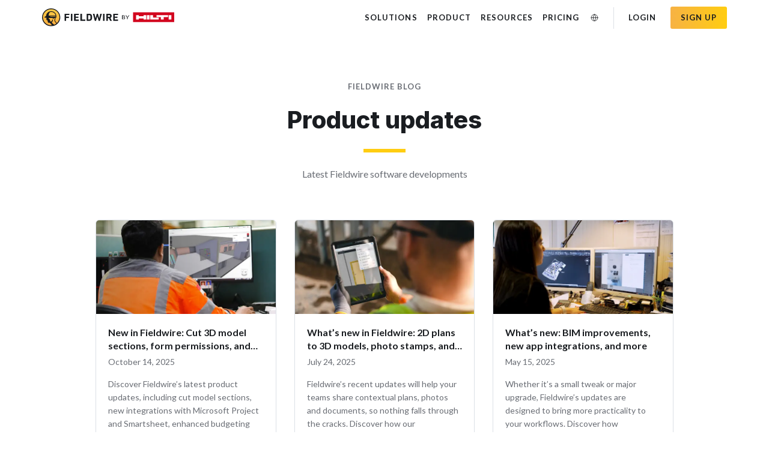

--- FILE ---
content_type: text/html
request_url: https://www.fieldwire.com/uk/blog/tags/product-updates/
body_size: 51512
content:
<!DOCTYPE html><html><head><meta charSet="utf-8"/><meta name="viewport" content="width=device-width, initial-scale=1"/><link rel="preload" href="/_next/static/media/155cae559bbd1a77-s.p.woff2" as="font" crossorigin="" type="font/woff2"/><link rel="preload" href="/_next/static/media/25460892714ab800-s.p.woff2" as="font" crossorigin="" type="font/woff2"/><link rel="preload" href="/_next/static/media/4de1fea1a954a5b6-s.p.woff2" as="font" crossorigin="" type="font/woff2"/><link rel="preload" href="/_next/static/media/6d664cce900333ee-s.p.woff2" as="font" crossorigin="" type="font/woff2"/><link rel="preload" href="/_next/static/media/756f9c755543fe29-s.p.woff2" as="font" crossorigin="" type="font/woff2"/><link rel="preload" href="/_next/static/media/7ff6869a1704182a-s.p.woff2" as="font" crossorigin="" type="font/woff2"/><link rel="preload" href="/_next/static/media/9364c9a9ce248cb1-s.p.woff2" as="font" crossorigin="" type="font/woff2"/><link rel="preload" href="/_next/static/media/b5215411e8ce7768-s.p.woff2" as="font" crossorigin="" type="font/woff2"/><link rel="preload" href="/_next/static/media/e4af272ccee01ff0-s.p.woff2" as="font" crossorigin="" type="font/woff2"/><link rel="preload" as="image" href="/images/Fieldwire-by-Hilti-Logo.svg"/><link rel="stylesheet" href="/_next/static/css/46da84cd2d664238.css" data-precedence="next"/><link rel="stylesheet" href="/_next/static/css/674bef2a924cff44.css" data-precedence="next"/><link rel="preload" as="script" fetchPriority="low" href="/_next/static/chunks/webpack-8b53a4208137fe9a.js"/><script src="/_next/static/chunks/fd9d1056-346a4d4db4c146e1.js" async=""></script><script src="/_next/static/chunks/117-71a4ab904611b290.js" async=""></script><script src="/_next/static/chunks/main-app-3c1a0e081d6648ec.js" async=""></script><script src="/_next/static/chunks/667-a9b4b721c3fc8c2b.js" async=""></script><script src="/_next/static/chunks/229-0759ebba5fcd92dd.js" async=""></script><script src="/_next/static/chunks/app/layout-d9ed201c5f62103c.js" async=""></script><script src="/_next/static/chunks/593-6808bf05c4222653.js" async=""></script><script src="/_next/static/chunks/323-4177a819fa8bc808.js" async=""></script><script src="/_next/static/chunks/727-2226dc730f063431.js" async=""></script><script src="/_next/static/chunks/app/(pages)/%5B%5B...url%5D%5D/page-ed1e0765531ca5ee.js" async=""></script><link rel="preload" href="//munchkin.marketo.net/munchkin.js" as="script"/><link rel="preload" href="https://www.google.com/recaptcha/api.js?render=6Lfb4gIqAAAAAJsfZ0pdwCVLg7dKZBxVtHPZ7oCo" as="script"/><title>Fieldwire Construction Blog | Fieldwire by Hilti</title><meta name="description" content="News, Tips &amp; Best Practices"/><meta name="msvalidate.01" content="0751280FAEB2C23FE1DB6897E1FAAE27"/><link rel="canonical" href="https://www.fieldwire.com/uk/blog/tags/product-updates/"/><link rel="alternate" hrefLang="cs-CZ" href="https://www.fieldwire.com/cz/blog/tags/product-updates/"/><link rel="alternate" hrefLang="de-DE" href="https://www.fieldwire.com/de/blog/tags/product-updates/"/><link rel="alternate" hrefLang="en" href="https://www.fieldwire.com/blog/tags/product-updates/"/><link rel="alternate" hrefLang="en-GB" href="https://www.fieldwire.com/uk/blog/tags/product-updates/"/><link rel="alternate" hrefLang="es-ES" href="https://www.fieldwire.com/es/blog/tags/product-updates/"/><link rel="alternate" hrefLang="fr-FR" href="https://www.fieldwire.com/fr/blog/tags/product-updates/"/><link rel="alternate" hrefLang="it-IT" href="https://www.fieldwire.com/it/blog/tags/product-updates/"/><link rel="alternate" hrefLang="nl-NL" href="https://www.fieldwire.com/nl/blog/tags/product-updates/"/><link rel="alternate" hrefLang="pl-PL" href="https://www.fieldwire.com/pl/blog/tags/product-updates/"/><link rel="alternate" hrefLang="sv-SE" href="https://www.fieldwire.com/sv/blog/tags/product-updates/"/><meta property="og:title" content="Fieldwire Construction Blog | Fieldwire by Hilti"/><meta property="og:description" content="The Construction Management App For The Field"/><meta property="og:image" content="https://www.fieldwire.com/images/Fieldwire.png"/><meta name="twitter:card" content="summary_large_image"/><meta name="twitter:title" content="Fieldwire Construction Blog | Fieldwire by Hilti"/><meta name="twitter:description" content="The Construction Management App For The Field"/><meta name="twitter:image" content="https://www.fieldwire.com/images/Fieldwire.png"/><link rel="icon" href="/favicon.ico" type="image/x-icon" sizes="32x32"/><meta name="next-size-adjust"/><script src="/_next/static/chunks/polyfills-42372ed130431b0a.js" noModule=""></script></head><body class="__variable_54c28b __variable_a20e4b"><script>(self.__next_s=self.__next_s||[]).push([0,{"children":"\n            window.dataLayer = window.dataLayer || [];\n            function gtag(){dataLayer.push(arguments);}\n            gtag('js', new Date());\n            gtag('config', 'AW-936528595');\n          ","id":"gtag"}])</script><!--$--><noscript><iframe src="https://www.googletagmanager.com/ns.html?id=GTM-KNGTMPP" height="0" width="0" style="display:none;visibility:hidden"></iframe></noscript><!--/$--><script>(self.__next_s=self.__next_s||[]).push([0,{"type":"didomi/javascript","children":"\n            if (window.Didomi && !window.Didomi.isRegulationApplied('gdpr')) { \n              gtag(\"consent\", \"update\", {\n                ad_storage: \"granted\",\n                analytics_storage: \"granted\",\n              })\n            }\n          ","id":"didomiConsent"}])</script><script>(self.__next_s=self.__next_s||[]).push([0,{"children":"      \n            window.didomiConfig = {\n              user: {\n                bots: {\n                  consentRequired: false,\n                  types: ['crawlers', 'performance'],\n                  // https://developers.didomi.io/cmp/web-sdk/consent-notice/bots\n                }\n              }\n            };\n\n            window.gdprAppliesGlobally=false;(function(){function a(e){if(!window.frames[e]){if(document.body&&document.body.firstChild){var t=document.body;var n=document.createElement(\"iframe\");n.style.display=\"none\";n.name=e;n.title=e;t.insertBefore(n,t.firstChild)}\n            else{setTimeout(function(){a(e)},5)}}}function e(n,r,o,c,s){function e(e,t,n,a){if(typeof n!==\"function\"){return}if(!window[r]){window[r]=[]}var i=false;if(s){i=s(e,t,n)}if(!i){window[r].push({command:e,parameter:t,callback:n,version:a})}}e.stub=true;function t(a){if(!window[n]||window[n].stub!==true){return}if(!a.data){return}\n            var i=typeof a.data===\"string\";var e;try{e=i?JSON.parse(a.data):a.data}catch(t){return}if(e[o]){var r=e[o];window[n](r.command,r.parameter,function(e,t){var n={};n[c]={returnValue:e,success:t,callId:r.callId};a.source.postMessage(i?JSON.stringify(n):n,\"*\")},r.version)}}\n            if(typeof window[n]!==\"function\"){window[n]=e;if(window.addEventListener){window.addEventListener(\"message\",t,false)}else{window.attachEvent(\"onmessage\",t)}}}e(\"__tcfapi\",\"__tcfapiBuffer\",\"__tcfapiCall\",\"__tcfapiReturn\");a(\"__tcfapiLocator\");(function(e){\n            var t=document.createElement(\"script\");t.id=\"spcloader\";t.type=\"text/javascript\";t.async=true;t.src=\"https://sdk.privacy-center.org/\"+e+\"/loader.js?target=\"+document.location.hostname;t.charset=\"utf-8\";var n=document.getElementsByTagName(\"script\")[0];n.parentNode.insertBefore(t,n)})(\"1f990818-7044-42c2-8546-ef5a09c3e8f5\")})();\n            \n            window.didomiOnReady = window.didomiOnReady || [];\n          ","id":"didomi"}])</script><script type="application/ld+json">[{"@context":"http://schema.org","@type":"Organization","name":"Fieldwire by Hilti","legalName":"FieldWireLabs, Inc.","description":"Fieldwire's construction app connects you and your subs on site. Blueprints, tasks &amp; punchlist management. Available on the Android and iOS app stores. Sign up for free","url":"http://www.fieldwire.com/","logo":"https://www.fieldwire.com/images/Fieldwire_icon.svg","foundingDate":"2013","founders":[{"@type":"Person","name":"Yves Frinault"},{"@type":"Person","name":"Javed Singha"}],"address":{"@type":"PostalAddress","streetAddress":"301 Howard St 13th floor","addressLocality":"San Francisco","addressRegion":"CA","postalCode":"94105","addressCountry":"USA"},"contactPoint":[{"@type":"ContactPoint","telephone":"+1-415-801-3530","contactType":"Customer Service","areaServed":"US","availableLanguage":["English","French"]},{"@type":"ContactPoint","telephone":"+1-415-801-3530","contactType":"Sales","areaServed":"US","availableLanguage":["English","French"]}],"sameAs":["https://www.facebook.com/fieldwirebyhilti/","https://www.linkedin.com/company/fieldwirelabs","https://www.instagram.com/fieldwirehq/","https://www.youtube.com/channel/UCOlp1Dtff8G60nUL7W8JDaQ"]},{"@context":"https://schema.org","@type":"WebSite","name":"Fieldwire by Hilti","url":"https://www.fieldwire.com/"}]</script><header class="navbar-container navbar-light desktop"><div class="navbar navbar-expand-lg d-none d-lg-flex" role="navigation"><div class="navbar-header"><div class="navbar-header-contents"><a class="navbar-brand" href="/uk/"><img src="/images/Fieldwire-by-Hilti-Logo.svg" alt="Fieldwire by Hilti Logo"/></a><button class="navbar-toggle navbar-toggler float-right collapsed" type="button" aria-label="Navigation"><span class="navbar-toggler-icon navbar-open"></span><span class="navbar-close hide"><svg width="30px" height="30px" viewBox="0 0 16 16" fill="currentColor" xmlns="http://www.w3.org/2000/svg"><path fill-rule="evenodd" d="M11.854 4.146a.5.5 0 0 1 0 .708l-7 7a.5.5 0 0 1-.708-.708l7-7a.5.5 0 0 1 .708 0z"></path><path fill-rule="evenodd" d="M4.146 4.146a.5.5 0 0 0 0 .708l7 7a.5.5 0 0 0 .708-.708l-7-7a.5.5 0 0 0-.708 0z"></path></svg></span></button></div></div><nav class="w-100"><div class="collapse navbar-collapse" role="navigation"><ul class="nav navbar-nav ml-auto p-0"><li class="nav-item dropdown"><button class="nav-link">Solutions</button><div class="dropdown-menu dropdown-menu-level-1"><div class=""><span style="top:0" class="arrow"><svg width="8" height="12" viewBox="0 0 8 12" fill="none" xmlns="http://www.w3.org/2000/svg"><path fill-rule="evenodd" clip-rule="evenodd" d="M0 12L7.55866 6.8405C7.83457 6.65217 8 6.33712 8 6C8 5.66288 7.83457 5.34783 7.55866 5.1595L0 0V1.22184L7 6L0 10.7782V12Z" fill="#C0C0C0" class="arrow-border"></path><path fill-rule="evenodd" clip-rule="evenodd" d="M0 10.7782L7 6L0 1.22184V10.7782Z" fill="white"></path></svg></span><span style="top:0;height:0;width:0" class="hover-background"></span><ul><li class="dropdown-item dropright"><a href="/uk/solutions/main-contractor/" class="nav-link">Main contractors</a></li><li class="dropdown-item dropright"><a href="/uk/solutions/subcontractor/" class="nav-link">Sub contractors</a></li><li class="dropdown-item dropright"><a href="/uk/solutions/owner/" class="nav-link">Owners</a></li><li class="dropdown-item dropright"><a href="/uk/solutions/designers-software/" class="nav-link">Architects &amp; designers</a></li><li class="dropdown-divider"></li><li class="dropdown-item dropright"><a href="/uk/customers/" class="nav-link">Customer stories</a></li><li class="dropdown-item dropright"><a href="/uk/customers/reviews/" class="nav-link">App store reviews</a></li></ul></div></div></li><li class="nav-item dropdown"><button class="nav-link">Product</button><div class="dropdown-menu dropdown-menu-level-1"><div class=""><span style="top:0" class="arrow"><svg width="8" height="12" viewBox="0 0 8 12" fill="none" xmlns="http://www.w3.org/2000/svg"><path fill-rule="evenodd" clip-rule="evenodd" d="M0 12L7.55866 6.8405C7.83457 6.65217 8 6.33712 8 6C8 5.66288 7.83457 5.34783 7.55866 5.1595L0 0V1.22184L7 6L0 10.7782V12Z" fill="#C0C0C0" class="arrow-border"></path><path fill-rule="evenodd" clip-rule="evenodd" d="M0 10.7782L7 6L0 1.22184V10.7782Z" fill="white"></path></svg></span><span style="top:0;height:0;width:0" class="hover-background"></span><ul><li class="dropdown-item dropright dropdown"><button class="nav-link">Field management</button><div class="dropdown-menu dropdown-menu-container"><div class="dropdown-menu-level-2"><span style="top:0;height:0;width:0" class="hover-background"></span><ul><li class="dropdown-item"><a href="/uk/construction-management-software/" class="nav-link">Task management</a></li><li class="dropdown-item"><a href="/uk/construction-scheduling-software/" class="nav-link">Scheduling</a></li><li class="dropdown-item"><a href="/uk/snag-list-app/" class="nav-link">Snag list</a></li><li class="dropdown-item"><a href="/uk/building-inspection-app/" class="nav-link">Inspection</a></li></ul></div></div></li><li class="dropdown-item dropright dropdown"><button class="nav-link">Project management</button><div class="dropdown-menu dropdown-menu-container"><div class="dropdown-menu-level-2"><span style="top:0;height:0;width:0" class="hover-background"></span><ul><li class="dropdown-item"><a href="/uk/rfis/" class="nav-link">RFIs</a></li><li class="dropdown-item"><a href="/uk/submittals/" class="nav-link">Submittals</a></li><li class="dropdown-item"><a href="/uk/change-orders/" class="nav-link">Change orders</a></li><li class="dropdown-item"><a href="/uk/budget/" class="nav-link">Budget</a></li><li class="dropdown-item"><a href="/uk/document-management/" class="nav-link">Document management</a></li><li class="dropdown-item"><a href="/uk/specifications/" class="nav-link">Specifications</a></li></ul></div></div></li><li class="dropdown-item dropright dropdown"><button class="nav-link">Plans and BIM</button><div class="dropdown-menu dropdown-menu-container"><div class="dropdown-menu-level-2"><span style="top:0;height:0;width:0" class="hover-background"></span><ul><li class="dropdown-item"><a href="/uk/blueprint-app/" class="nav-link">Plan viewing</a></li><li class="dropdown-item"><a href="/uk/as-built-drawings/" class="nav-link">As-built drawings</a></li><li class="dropdown-item"><a href="/uk/bim/" class="nav-link">BIM viewer</a></li></ul></div></div></li><li class="dropdown-item dropright dropdown"><button class="nav-link">Reporting</button><div class="dropdown-menu dropdown-menu-container"><div class="dropdown-menu-level-2"><span style="top:0;height:0;width:0" class="hover-background"></span><ul><li class="dropdown-item"><a href="/uk/construction-reports/" class="nav-link">Reports</a></li><li class="dropdown-item"><a href="/uk/construction-forms/" class="nav-link">Forms</a></li></ul></div></div></li><li class="dropdown-item dropright"><a href="/uk/integrations/" class="nav-link">App integrations</a></li></ul></div></div></li><li class="nav-item dropdown"><button class="nav-link">Resources</button><div class="dropdown-menu dropdown-menu-level-1"><div class=""><span style="top:0" class="arrow"><svg width="8" height="12" viewBox="0 0 8 12" fill="none" xmlns="http://www.w3.org/2000/svg"><path fill-rule="evenodd" clip-rule="evenodd" d="M0 12L7.55866 6.8405C7.83457 6.65217 8 6.33712 8 6C8 5.66288 7.83457 5.34783 7.55866 5.1595L0 0V1.22184L7 6L0 10.7782V12Z" fill="#C0C0C0" class="arrow-border"></path><path fill-rule="evenodd" clip-rule="evenodd" d="M0 10.7782L7 6L0 1.22184V10.7782Z" fill="white"></path></svg></span><span style="top:0;height:0;width:0" class="hover-background"></span><ul><li class="dropdown-item dropright"><a href="https://help.fieldwire.com/hc/en-us" class="nav-link">Support</a></li><li class="dropdown-item dropright"><a href="https://www.fieldwire.com/uk/product-updates/" class="nav-link">What&#x27;s new </a></li><li class="dropdown-item dropright"><a href="/uk/blog/" class="nav-link">Blog</a></li><li class="dropdown-item dropright"><a href="/uk/webinars-uk/" class="nav-link">Webinars</a></li><li class="dropdown-divider"></li><li class="dropdown-item dropright"><a href="/uk/education/" class="nav-link">Education</a></li><li class="dropdown-item dropright"><a href="/uk/about-us/" class="nav-link">About us</a></li><li class="dropdown-item dropright"><a href="/uk/jobs/" class="nav-link">Careers</a></li></ul></div></div></li><li class="nav-item"><a href="/uk/pricing/" class="nav-link">Pricing</a></li><li class="nav-item dropdown last"><button class="nav-link language" aria-label="Change Language"></button><div class="dropdown-menu dropdown-menu-level-1"><div class=""><span style="top:0" class="arrow"><svg width="8" height="12" viewBox="0 0 8 12" fill="none" xmlns="http://www.w3.org/2000/svg"><path fill-rule="evenodd" clip-rule="evenodd" d="M0 12L7.55866 6.8405C7.83457 6.65217 8 6.33712 8 6C8 5.66288 7.83457 5.34783 7.55866 5.1595L0 0V1.22184L7 6L0 10.7782V12Z" fill="#C0C0C0" class="arrow-border"></path><path fill-rule="evenodd" clip-rule="evenodd" d="M0 10.7782L7 6L0 1.22184V10.7782Z" fill="white"></path></svg></span><span style="top:0;height:0;width:0" class="hover-background"></span><ul><li class="dropdown-item dropright"><a href="/blog/tags/product-updates/" class="nav-link">English</a></li><li class="dropdown-item dropright"><a href="/fr/blog/tags/product-updates/" class="nav-link">Français</a></li><li class="dropdown-item dropright"><a href="/de/blog/tags/product-updates/" class="nav-link">Deutsch</a></li><li class="dropdown-item dropright"><a href="/cz/blog/tags/product-updates/" class="nav-link">Čeština</a></li><li class="dropdown-item dropright"><a href="/es/blog/tags/product-updates/" class="nav-link">Español</a></li><li class="dropdown-item dropright"><a href="/uk/blog/tags/product-updates/" class="nav-link">English (UK/IE)</a></li><li class="dropdown-item dropright"><a href="/it/blog/tags/product-updates/" class="nav-link">Italiano</a></li><li class="dropdown-item dropright"><a href="/nl/blog/tags/product-updates/" class="nav-link">Nederlands</a></li><li class="dropdown-item dropright"><a href="/sv/blog/tags/product-updates/" class="nav-link">Svenska</a></li><li class="dropdown-item dropright"><a href="/pl/blog/tags/product-updates/" class="nav-link">Polski</a></li></ul></div></div></li><li class="nav-item demo hide"><a href="/uk/demo/" class="nav-link">Request Demo</a></li><li class="nav-item login"><a href="https://app.fieldwire.com/auth/sign_in?lang=en" class="nav-link">Login</a></li><li class="nav-item sign-up"><a href="https://app.fieldwire.com/auth/register?lang=en" class="nav-link btn btn-orange">Sign up</a></li></ul></div></nav></div></header><header class="navbar-container navbar-light mobile"><div class="navbar navbar-expand-lg" role="navigation"><div class="navbar-header"><div class="navbar-header-contents"><a class="navbar-brand" href="/uk/"><img src="/images/Fieldwire-by-Hilti-Logo.svg" alt="Fieldwire by Hilti Logo"/></a><button class="navbar-toggle navbar-toggler float-right collapsed" type="button" aria-label="Navigation"><span class="navbar-toggler-icon navbar-open"></span><span class="navbar-close hide"><svg width="30px" height="30px" viewBox="0 0 16 16" fill="currentColor" xmlns="http://www.w3.org/2000/svg"><path fill-rule="evenodd" d="M11.854 4.146a.5.5 0 0 1 0 .708l-7 7a.5.5 0 0 1-.708-.708l7-7a.5.5 0 0 1 .708 0z"></path><path fill-rule="evenodd" d="M4.146 4.146a.5.5 0 0 0 0 .708l7 7a.5.5 0 0 0 .708-.708l-7-7a.5.5 0 0 0-.708 0z"></path></svg></span></button></div></div><nav class="w-100"><div class="collapse navbar-collapse" role="navigation"><div class="cta-buttons"><div class="nav-item sign-up"><a href="https://app.fieldwire.com/auth/register?lang=en" class="nav-link btn btn-orange">Sign up</a></div><div class="nav-item login"><a href="https://app.fieldwire.com/auth/sign_in?lang=en" class="nav-link btn btn-orange-inverted">Login</a></div></div><ul class="nav navbar-nav ml-auto p-0"><li class="nav-item dropdown"><button class="nav-link">Solutions<svg class="chevron" height="24px" width="24px" viewBox="0 0 24 24"><path fill="currentColor" d="M7.41,8.58L12,13.17L16.59,8.58L18,10L12,16L6,10L7.41,8.58Z"></path></svg></button><div class="dropdown-menu dropdown-menu-level-1"><div class=""><ul><li class="dropdown-item"><a href="/uk/solutions/main-contractor/" class="nav-link">Main contractors</a></li><li class="dropdown-item"><a href="/uk/solutions/subcontractor/" class="nav-link">Sub contractors</a></li><li class="dropdown-item"><a href="/uk/solutions/owner/" class="nav-link">Owners</a></li><li class="dropdown-item"><a href="/uk/solutions/designers-software/" class="nav-link">Architects &amp; designers</a></li><li class="dropdown-divider"></li><li class="dropdown-item"><a href="/uk/customers/" class="nav-link">Customer stories</a></li><li class="dropdown-item"><a href="/uk/customers/reviews/" class="nav-link">App store reviews</a></li></ul></div></div></li><li class="nav-item dropdown"><button class="nav-link">Product<svg class="chevron" height="24px" width="24px" viewBox="0 0 24 24"><path fill="currentColor" d="M7.41,8.58L12,13.17L16.59,8.58L18,10L12,16L6,10L7.41,8.58Z"></path></svg></button><div class="dropdown-menu dropdown-menu-level-1"><div class=""><ul><li class="dropdown-item dropdown"><button class="nav-link">Field management<svg class="chevron" height="24px" width="24px" viewBox="0 0 24 24"><path fill="currentColor" d="M7.41,8.58L12,13.17L16.59,8.58L18,10L12,16L6,10L7.41,8.58Z"></path></svg></button><div class="dropdown-menu dropdown-menu-container"><div class="dropdown-menu-level-2"><ul><li class="dropdown-item"><a href="/uk/construction-management-software/" class="nav-link">Task management</a></li><li class="dropdown-item"><a href="/uk/construction-scheduling-software/" class="nav-link">Scheduling</a></li><li class="dropdown-item"><a href="/uk/snag-list-app/" class="nav-link">Snag list</a></li><li class="dropdown-item"><a href="/uk/building-inspection-app/" class="nav-link">Inspection</a></li></ul></div></div></li><li class="dropdown-item dropdown"><button class="nav-link">Project management<svg class="chevron" height="24px" width="24px" viewBox="0 0 24 24"><path fill="currentColor" d="M7.41,8.58L12,13.17L16.59,8.58L18,10L12,16L6,10L7.41,8.58Z"></path></svg></button><div class="dropdown-menu dropdown-menu-container"><div class="dropdown-menu-level-2"><ul><li class="dropdown-item"><a href="/uk/rfis/" class="nav-link">RFIs</a></li><li class="dropdown-item"><a href="/uk/submittals/" class="nav-link">Submittals</a></li><li class="dropdown-item"><a href="/uk/change-orders/" class="nav-link">Change orders</a></li><li class="dropdown-item"><a href="/uk/budget/" class="nav-link">Budget</a></li><li class="dropdown-item"><a href="/uk/document-management/" class="nav-link">Document management</a></li><li class="dropdown-item"><a href="/uk/specifications/" class="nav-link">Specifications</a></li></ul></div></div></li><li class="dropdown-item dropdown"><button class="nav-link">Plans and BIM<svg class="chevron" height="24px" width="24px" viewBox="0 0 24 24"><path fill="currentColor" d="M7.41,8.58L12,13.17L16.59,8.58L18,10L12,16L6,10L7.41,8.58Z"></path></svg></button><div class="dropdown-menu dropdown-menu-container"><div class="dropdown-menu-level-2"><ul><li class="dropdown-item"><a href="/uk/blueprint-app/" class="nav-link">Plan viewing</a></li><li class="dropdown-item"><a href="/uk/as-built-drawings/" class="nav-link">As-built drawings</a></li><li class="dropdown-item"><a href="/uk/bim/" class="nav-link">BIM viewer</a></li></ul></div></div></li><li class="dropdown-item dropdown"><button class="nav-link">Reporting<svg class="chevron" height="24px" width="24px" viewBox="0 0 24 24"><path fill="currentColor" d="M7.41,8.58L12,13.17L16.59,8.58L18,10L12,16L6,10L7.41,8.58Z"></path></svg></button><div class="dropdown-menu dropdown-menu-container"><div class="dropdown-menu-level-2"><ul><li class="dropdown-item"><a href="/uk/construction-reports/" class="nav-link">Reports</a></li><li class="dropdown-item"><a href="/uk/construction-forms/" class="nav-link">Forms</a></li></ul></div></div></li><li class="dropdown-item"><a href="/uk/integrations/" class="nav-link">App integrations</a></li></ul></div></div></li><li class="nav-item dropdown"><button class="nav-link">Resources<svg class="chevron" height="24px" width="24px" viewBox="0 0 24 24"><path fill="currentColor" d="M7.41,8.58L12,13.17L16.59,8.58L18,10L12,16L6,10L7.41,8.58Z"></path></svg></button><div class="dropdown-menu dropdown-menu-level-1"><div class=""><ul><li class="dropdown-item"><a href="https://help.fieldwire.com/hc/en-us" class="nav-link">Support</a></li><li class="dropdown-item"><a href="https://www.fieldwire.com/uk/product-updates/" class="nav-link">What&#x27;s new </a></li><li class="dropdown-item"><a href="/uk/blog/" class="nav-link">Blog</a></li><li class="dropdown-item"><a href="/uk/webinars-uk/" class="nav-link">Webinars</a></li><li class="dropdown-divider"></li><li class="dropdown-item"><a href="/uk/education/" class="nav-link">Education</a></li><li class="dropdown-item"><a href="/uk/about-us/" class="nav-link">About us</a></li><li class="dropdown-item"><a href="/uk/jobs/" class="nav-link">Careers</a></li></ul></div></div></li><li class="nav-item"><a href="/uk/pricing/" class="nav-link">Pricing</a></li><li class="nav-item demo"><a href="/uk/demo/" class="nav-link">Request Demo</a></li><li class="nav-item dropdown last"><button class="nav-link">Change Language<svg class="chevron" height="24px" width="24px" viewBox="0 0 24 24"><path fill="currentColor" d="M7.41,8.58L12,13.17L16.59,8.58L18,10L12,16L6,10L7.41,8.58Z"></path></svg></button><div class="dropdown-menu dropdown-menu-level-1"><div class=""><ul><li class="dropdown-item"><a href="/blog/tags/product-updates/" class="nav-link">English</a></li><li class="dropdown-item"><a href="/fr/blog/tags/product-updates/" class="nav-link">Français</a></li><li class="dropdown-item"><a href="/de/blog/tags/product-updates/" class="nav-link">Deutsch</a></li><li class="dropdown-item"><a href="/cz/blog/tags/product-updates/" class="nav-link">Čeština</a></li><li class="dropdown-item"><a href="/es/blog/tags/product-updates/" class="nav-link">Español</a></li><li class="dropdown-item"><a href="/uk/blog/tags/product-updates/" class="nav-link">English (UK/IE)</a></li><li class="dropdown-item"><a href="/it/blog/tags/product-updates/" class="nav-link">Italiano</a></li><li class="dropdown-item"><a href="/nl/blog/tags/product-updates/" class="nav-link">Nederlands</a></li><li class="dropdown-item"><a href="/sv/blog/tags/product-updates/" class="nav-link">Svenska</a></li><li class="dropdown-item"><a href="/pl/blog/tags/product-updates/" class="nav-link">Polski</a></li></ul></div></div></li><a aria-label="Get it on Google Play" class="store-button play-store-link" href="https://play.google.com/store/apps/details?id=net.fieldwire.app"><svg xmlns="http://www.w3.org/2000/svg" viewBox="0 0 135 40"><defs><style>.cls-1{fill:#a6a6a6;}
            .cls-10,.cls-2,.cls-3{fill:#fff;}
            .cls-2{stroke:#fff;stroke-miterlimit:10;stroke-width:0.2px;}
            .cls-4{fill:url(#linear-gradient);}
            .cls-5{fill:url(#linear-gradient-2);}
            .cls-6{fill:url(#linear-gradient-3);}
            .cls-7{fill:url(#linear-gradient-4);}
            .cls-8{opacity:0.2;}
            .cls-10,.cls-8,.cls-9{isolation:isolate;}
            .cls-9{opacity:0.12;}
            .cls-10{opacity:0.25;}
          </style><linearGradient id="linear-gradient" x1="21.8" y1="173.29" x2="5.02" y2="156.51" gradientTransform="matrix(1, 0, 0, -1, 0, 182)" gradientUnits="userSpaceOnUse"><stop offset="0" stop-color="#00a0ff"></stop><stop offset="0.01" stop-color="#00a1ff"></stop><stop offset="0.26" stop-color="#00beff"></stop><stop offset="0.51" stop-color="#00d2ff"></stop><stop offset="0.76" stop-color="#00dfff"></stop><stop offset="1" stop-color="#00e3ff"></stop></linearGradient><linearGradient id="linear-gradient-2" x1="33.83" y1="162" x2="9.64" y2="162" gradientTransform="matrix(1, 0, 0, -1, 0, 182)" gradientUnits="userSpaceOnUse"><stop offset="0" stop-color="#ffe000"></stop><stop offset="0.41" stop-color="#ffbd00"></stop><stop offset="0.78" stop-color="orange"></stop><stop offset="1" stop-color="#ff9c00"></stop></linearGradient><linearGradient id="linear-gradient-3" x1="24.83" y1="159.7" x2="2.07" y2="136.95" gradientTransform="matrix(1, 0, 0, -1, 0, 182)" gradientUnits="userSpaceOnUse"><stop offset="0" stop-color="#ff3a44"></stop><stop offset="1" stop-color="#c31162"></stop></linearGradient><linearGradient id="linear-gradient-4" x1="7.3" y1="181.82" x2="17.46" y2="171.66" gradientTransform="matrix(1, 0, 0, -1, 0, 182)" gradientUnits="userSpaceOnUse"><stop offset="0" stop-color="#32a071"></stop><stop offset="0.07" stop-color="#2da771"></stop><stop offset="0.48" stop-color="#15cf74"></stop><stop offset="0.8" stop-color="#06e775"></stop><stop offset="1" stop-color="#00f076"></stop></linearGradient></defs><g><g><rect width="135" height="40" rx="5"></rect><path class="cls-1" d="M130,.8A4.2,4.2,0,0,1,134.2,5V35a4.2,4.2,0,0,1-4.2,4.2H5A4.2,4.2,0,0,1,.8,35V5A4.2,4.2,0,0,1,5,.8H130m0-.8H5A5,5,0,0,0,0,5V35a5,5,0,0,0,5,5H130a5,5,0,0,0,5-5V5a5,5,0,0,0-5-5Z"></path><path class="cls-2" d="M47.42,10.24a2.72,2.72,0,0,1-.75,2,2.9,2.9,0,0,1-2.2.88,3,3,0,0,1-2.21-.9A3,3,0,0,1,41.35,10a3,3,0,0,1,.91-2.23,3.16,3.16,0,0,1,3.44-.65,2.54,2.54,0,0,1,.94.67l-.53.53a2,2,0,0,0-1.64-.72A2.32,2.32,0,0,0,42.14,10a2.36,2.36,0,0,0,4,1.73,1.93,1.93,0,0,0,.51-1.22H44.47V9.79h2.91A3.75,3.75,0,0,1,47.42,10.24Z"></path><path class="cls-2" d="M52,7.74H49.3v1.9h2.46v.72H49.3v1.9H52V13H48.52V7H52Z"></path><path class="cls-2" d="M55.28,13h-.77V7.74H52.83V7H57v.74H55.28Z"></path><path class="cls-2" d="M59.94,13V7h.77v6Z"></path><path class="cls-2" d="M64.13,13h-.77V7.74H61.68V7H65.8v.74H64.13Z"></path><path class="cls-2" d="M73.61,12.22a3.11,3.11,0,0,1-4.4,0A3,3,0,0,1,68.33,10a3,3,0,0,1,.88-2.22,2.93,2.93,0,0,1,2.2-.91,3,3,0,0,1,2.2.91A3.07,3.07,0,0,1,74.49,10,3,3,0,0,1,73.61,12.22Zm-3.83-.5a2.29,2.29,0,0,0,3.26,0A2.36,2.36,0,0,0,73.71,10,2.36,2.36,0,0,0,73,8.28a2.29,2.29,0,0,0-3.26,0A2.36,2.36,0,0,0,69.11,10,2.36,2.36,0,0,0,69.78,11.72Z"></path><path class="cls-2" d="M75.58,13V7h.93l2.92,4.67h0l0-1.16V7h.77v6h-.8L76.35,8.11h0l0,1.15V13Z"></path><path class="cls-3" d="M68.14,21.75A4.26,4.26,0,1,0,72.41,26,4.19,4.19,0,0,0,68.14,21.75Zm0,6.83A2.58,2.58,0,1,1,70.54,26,2.46,2.46,0,0,1,68.14,28.58Zm-9.32-6.83A4.26,4.26,0,1,0,63.09,26,4.19,4.19,0,0,0,58.82,21.75Zm0,6.83A2.58,2.58,0,1,1,61.22,26,2.46,2.46,0,0,1,58.82,28.58ZM47.74,23.06v1.8h4.32a3.77,3.77,0,0,1-1,2.27,4.42,4.42,0,0,1-3.34,1.32,4.8,4.8,0,0,1,0-9.6A4.64,4.64,0,0,1,51,20.14l1.27-1.27a6.3,6.3,0,0,0-4.53-1.82,6.61,6.61,0,1,0,0,13.21,6.07,6.07,0,0,0,4.61-1.85,6,6,0,0,0,1.56-4.23,6.27,6.27,0,0,0-.09-1.12Zm45.31,1.4a4,4,0,0,0-3.64-2.71,4,4,0,0,0-4,4.25,4.23,4.23,0,0,0,7.76,2.37l-1.45-1a2.41,2.41,0,0,1-2.09,1.17,2.15,2.15,0,0,1-2.06-1.29l5.69-2.35Zm-5.8,1.42a2.33,2.33,0,0,1,2.23-2.48,1.64,1.64,0,0,1,1.57.9ZM82.63,30H84.5V17.5H82.63Zm-3.06-7.3H79.5a2.94,2.94,0,0,0-2.24-.95,4.26,4.26,0,0,0,0,8.51,2.88,2.88,0,0,0,2.24-1h.07v.61c0,1.63-.87,2.5-2.27,2.5a2.36,2.36,0,0,1-2.15-1.51l-1.62.67a4,4,0,0,0,3.77,2.52c2.19,0,4-1.29,4-4.43V22H79.57Zm-2.15,5.88a2.58,2.58,0,0,1,0-5.15A2.39,2.39,0,0,1,79.7,26,2.38,2.38,0,0,1,77.42,28.58ZM101.81,17.5H97.33V30H99.2V25.26h2.61a3.89,3.89,0,1,0,0-7.76Zm0,6H99.2V19.24h2.65a2.14,2.14,0,1,1,0,4.28Zm11.54-1.79a3.49,3.49,0,0,0-3.33,1.91l1.65.69a1.78,1.78,0,0,1,1.71-.91,1.8,1.8,0,0,1,2,1.61v.12a4.18,4.18,0,0,0-1.95-.48c-1.78,0-3.6,1-3.6,2.82a2.89,2.89,0,0,0,3.11,2.75A2.65,2.65,0,0,0,115.32,29h.06v1h1.8V25.19C117.18,23,115.52,21.73,113.39,21.73Zm-.23,6.85c-.61,0-1.46-.31-1.46-1.06,0-1,1.06-1.34,2-1.34a3.32,3.32,0,0,1,1.7.42A2.26,2.26,0,0,1,113.16,28.58ZM123.74,22l-2.14,5.42h-.06L119.32,22h-2l3.33,7.58-1.9,4.21h2L125.82,22Zm-16.8,8h1.86V17.5h-1.86Z"></path><path class="cls-4" d="M10.44,7.54A2,2,0,0,0,10,8.94V31.06a1.94,1.94,0,0,0,.47,1.4l.07.08L22.9,20.15v-.3L10.51,7.47Z"></path><path class="cls-5" d="M27,24.28,22.9,20.15v-.3L27,15.72l.09.06L32,18.56c1.4.79,1.4,2.09,0,2.89l-4.89,2.78Z"></path><path class="cls-6" d="M27.12,24.23,22.9,20,10.44,32.46a1.62,1.62,0,0,0,2.07.07l14.61-8.3"></path><path class="cls-7" d="M27.12,15.78,12.51,7.48a1.61,1.61,0,0,0-2.07.06L22.9,20Z"></path><path class="cls-8" d="M27,24.13,12.51,32.38a1.66,1.66,0,0,1-2,0h0l-.07.07h0l.07.08h0a1.66,1.66,0,0,0,2,0l14.61-8.3Z"></path><path class="cls-9" d="M10.44,32.32A2,2,0,0,1,10,30.91v.15a1.94,1.94,0,0,0,.47,1.4l.07-.07Z"></path><path class="cls-9" d="M32,21.3l-5,2.83.09.1L32,21.44A1.75,1.75,0,0,0,33.06,20h0A1.86,1.86,0,0,1,32,21.3Z"></path><path class="cls-10" d="M12.51,7.62,32,18.7A1.86,1.86,0,0,1,33.06,20h0A1.75,1.75,0,0,0,32,18.56L12.51,7.48C11.12,6.68,10,7.34,10,8.94v.15C10,7.49,11.12,6.83,12.51,7.62Z"></path></g></g></svg></a><a aria-label="Download on the App Store" class="store-button apple-store-link" href="https://apps.apple.com/us/app/fieldwire-construction-mgmt/id780165517"><svg xmlns="http://www.w3.org/2000/svg" viewBox="0 0 119.66 40"><defs><style>.cls-1{fill:#b7b7b7;}
            .cls-2{fill:#fff;}
          </style></defs><g><g><path class="cls-1" d="M110.13,0H7.52a13.51,13.51,0,0,0-2,.18,6.74,6.74,0,0,0-1.9.63A6.07,6.07,0,0,0,2,2,6.07,6.07,0,0,0,.82,3.62a6.74,6.74,0,0,0-.63,1.9,12.18,12.18,0,0,0-.17,2c0,.31,0,.62,0,.92V31.56c0,.31,0,.61,0,.92a12.18,12.18,0,0,0,.17,2,6.8,6.8,0,0,0,.63,1.91A6.19,6.19,0,0,0,2,38a6.07,6.07,0,0,0,1.62,1.18,6.74,6.74,0,0,0,1.9.63,13.51,13.51,0,0,0,2,.18H112.14a13.39,13.39,0,0,0,2-.18,6.91,6.91,0,0,0,1.91-.63A6.24,6.24,0,0,0,117.67,38a6.68,6.68,0,0,0,1.18-1.61,7.12,7.12,0,0,0,.62-1.91,13.39,13.39,0,0,0,.18-2c0-.31,0-.61,0-.92V8.44c0-.3,0-.61,0-.92a13.39,13.39,0,0,0-.18-2,7.05,7.05,0,0,0-.62-1.9A6.54,6.54,0,0,0,117.67,2,6.24,6.24,0,0,0,116.05.82a6.91,6.91,0,0,0-1.91-.63,13.39,13.39,0,0,0-2-.18h-2Z"></path><path d="M8.44,39.12h-.9A11.52,11.52,0,0,1,5.67,39,5.89,5.89,0,0,1,4,38.4a5.16,5.16,0,0,1-1.39-1,5.19,5.19,0,0,1-1-1.4,5.79,5.79,0,0,1-.55-1.66,12.1,12.1,0,0,1-.16-1.87c0-.21,0-.92,0-.92V8.44s0-.69,0-.89a12,12,0,0,1,.16-1.87A5.69,5.69,0,0,1,1.6,4a5.06,5.06,0,0,1,1-1.4A5.52,5.52,0,0,1,4,1.6a5.79,5.79,0,0,1,1.66-.55A12.1,12.1,0,0,1,7.54.89H112.13a12.08,12.08,0,0,1,1.86.16,6,6,0,0,1,1.67.55A5.49,5.49,0,0,1,118.07,4a5.92,5.92,0,0,1,.54,1.65,13.68,13.68,0,0,1,.17,1.88v.89c0,.38,0,.74,0,1.1V30.46c0,.37,0,.72,0,1.08v.93a13.12,13.12,0,0,1-.17,1.85,5.85,5.85,0,0,1-.54,1.67,5.42,5.42,0,0,1-1,1.39,5.19,5.19,0,0,1-1.4,1A5.59,5.59,0,0,1,114,39a11.52,11.52,0,0,1-1.87.16H8.44Z"></path><path class="cls-2" d="M24.77,20.3a4.92,4.92,0,0,1,2.36-4.15,5.08,5.08,0,0,0-4-2.16c-1.67-.18-3.3,1-4.16,1s-2.19-1-3.61-1a5.31,5.31,0,0,0-4.47,2.73C9,20.11,10.4,25,12.25,27.74c.93,1.33,2,2.81,3.43,2.75s1.9-.88,3.58-.88,2.14.88,3.59.85,2.43-1.33,3.32-2.67a11.09,11.09,0,0,0,1.52-3.09A4.77,4.77,0,0,1,24.77,20.3Z"></path><path class="cls-2" d="M22,12.21a4.89,4.89,0,0,0,1.11-3.49,5,5,0,0,0-3.21,1.66,4.65,4.65,0,0,0-1.14,3.36A4.11,4.11,0,0,0,22,12.21Z"></path><path class="cls-2" d="M42.3,27.14H37.57L36.43,30.5h-2l4.48-12.42H41L45.48,30.5h-2Zm-4.24-1.55h3.75L40,20.14h-.05Z"></path><path class="cls-2" d="M55.16,26c0,2.81-1.51,4.62-3.78,4.62A3.09,3.09,0,0,1,48.53,29h0v4.48H46.63v-12h1.8V23h0a3.22,3.22,0,0,1,2.89-1.6C53.65,21.35,55.16,23.16,55.16,26Zm-1.91,0c0-1.83-1-3-2.39-3s-2.38,1.23-2.38,3,1,3.05,2.38,3.05S53.25,27.82,53.25,26Z"></path><path class="cls-2" d="M65.12,26c0,2.81-1.5,4.62-3.77,4.62A3.08,3.08,0,0,1,58.5,29h0v4.48H56.6v-12h1.8V23h0a3.22,3.22,0,0,1,2.88-1.6C63.61,21.35,65.12,23.16,65.12,26Zm-1.91,0c0-1.83-.94-3-2.39-3s-2.37,1.23-2.37,3S59.4,29,60.82,29,63.21,27.82,63.21,26Z"></path><path class="cls-2" d="M71.71,27c.14,1.23,1.33,2,3,2s2.69-.81,2.69-1.92-.68-1.54-2.29-1.94l-1.61-.39c-2.28-.55-3.33-1.61-3.33-3.34,0-2.15,1.86-3.62,4.51-3.62s4.43,1.47,4.49,3.62H77.26c-.11-1.24-1.14-2-2.63-2s-2.52.75-2.52,1.86c0,.87.65,1.39,2.25,1.79l1.37.33c2.55.6,3.61,1.63,3.61,3.44,0,2.33-1.86,3.78-4.8,3.78-2.75,0-4.61-1.42-4.73-3.66Z"></path><path class="cls-2" d="M83.35,19.3v2.14h1.72v1.47H83.35v5c0,.77.34,1.13,1.1,1.13a5,5,0,0,0,.61,0v1.46a5.21,5.21,0,0,1-1,.09c-1.84,0-2.55-.69-2.55-2.45V22.91H80.16V21.44h1.32V19.3Z"></path><path class="cls-2" d="M86.06,26c0-2.85,1.68-4.64,4.3-4.64s4.29,1.79,4.29,4.64S93,30.61,90.36,30.61,86.06,28.83,86.06,26Zm6.7,0c0-1.95-.9-3.11-2.4-3.11S88,24,88,26s.89,3.11,2.4,3.11S92.76,27.93,92.76,26Z"></path><path class="cls-2" d="M96.19,21.44H98V23h0a2.16,2.16,0,0,1,2.18-1.63,2.58,2.58,0,0,1,.64.07v1.74A2.37,2.37,0,0,0,100,23,1.88,1.88,0,0,0,98,25.13V30.5H96.19Z"></path><path class="cls-2" d="M109.38,27.84c-.25,1.64-1.85,2.77-3.89,2.77-2.64,0-4.27-1.77-4.27-4.6s1.64-4.68,4.19-4.68,4.08,1.72,4.08,4.47v.63h-6.4v.12a2.36,2.36,0,0,0,2.44,2.56,2.05,2.05,0,0,0,2.09-1.27Zm-6.28-2.71h4.53a2.17,2.17,0,0,0-2.22-2.29A2.3,2.3,0,0,0,103.1,25.13Z"></path><path class="cls-2" d="M37.83,8.73a2.64,2.64,0,0,1,2.8,3c0,1.9-1,3-2.8,3H35.67v-6ZM36.6,13.85h1.12a1.87,1.87,0,0,0,2-2.14,1.88,1.88,0,0,0-2-2.14H36.6Z"></path><path class="cls-2" d="M41.68,12.44a2.13,2.13,0,1,1,4.25,0,2.13,2.13,0,1,1-4.25,0Zm3.33,0c0-1-.43-1.54-1.2-1.54s-1.21.57-1.21,1.54S43,14,43.81,14,45,13.42,45,12.44Z"></path><path class="cls-2" d="M51.57,14.7h-.92l-.93-3.32h-.07l-.93,3.32h-.91l-1.24-4.51h.9l.81,3.44h.06l.93-3.44h.85l.93,3.44h.07l.8-3.44h.89Z"></path><path class="cls-2" d="M53.85,10.19h.86v.72h.07a1.33,1.33,0,0,1,1.34-.8,1.46,1.46,0,0,1,1.56,1.67V14.7h-.89V12c0-.73-.32-1.09-1-1.09a1,1,0,0,0-1.08,1.14V14.7h-.89Z"></path><path class="cls-2" d="M59.09,8.44H60V14.7h-.89Z"></path><path class="cls-2" d="M61.22,12.44a2.13,2.13,0,1,1,4.25,0,2.13,2.13,0,1,1-4.25,0Zm3.33,0c0-1-.44-1.54-1.21-1.54s-1.2.57-1.2,1.54S62.57,14,63.34,14,64.55,13.42,64.55,12.44Z"></path><path class="cls-2" d="M66.4,13.42c0-.81.6-1.27,1.68-1.34L69.3,12v-.39c0-.47-.32-.74-.93-.74s-.84.18-.93.5h-.87c.1-.78.82-1.27,1.84-1.27s1.77.56,1.77,1.51V14.7h-.86v-.64h-.07a1.49,1.49,0,0,1-1.35.71A1.36,1.36,0,0,1,66.4,13.42ZM69.3,13v-.38l-1.1.07c-.62,0-.91.26-.91.65s.36.64.84.64A1.06,1.06,0,0,0,69.3,13Z"></path><path class="cls-2" d="M71.35,12.44c0-1.42.73-2.32,1.87-2.32a1.49,1.49,0,0,1,1.38.79h.06V8.44h.89V14.7H74.7V14h-.07a1.56,1.56,0,0,1-1.41.78C72.07,14.77,71.35,13.87,71.35,12.44Zm.92,0c0,1,.45,1.53,1.2,1.53s1.21-.58,1.21-1.52-.47-1.53-1.21-1.53S72.27,11.5,72.27,12.44Z"></path><path class="cls-2" d="M79.23,12.44a2.13,2.13,0,1,1,4.25,0,2.13,2.13,0,1,1-4.25,0Zm3.33,0c0-1-.44-1.54-1.2-1.54s-1.21.57-1.21,1.54S80.58,14,81.36,14,82.56,13.42,82.56,12.44Z"></path><path class="cls-2" d="M84.67,10.19h.85v.72h.07a1.36,1.36,0,0,1,1.35-.8,1.46,1.46,0,0,1,1.55,1.67V14.7h-.88V12c0-.73-.32-1.09-1-1.09a1,1,0,0,0-1.07,1.14V14.7h-.89Z"></path><path class="cls-2" d="M93.52,9.07v1.15h1V11h-1v2.32c0,.47.19.68.63.68l.34,0v.74a3.45,3.45,0,0,1-.48,0c-1,0-1.38-.34-1.38-1.21V11h-.72v-.74h.72V9.07Z"></path><path class="cls-2" d="M95.7,8.44h.89v2.48h.07A1.37,1.37,0,0,1,98,10.11a1.48,1.48,0,0,1,1.55,1.68V14.7h-.89V12c0-.72-.33-1.08-1-1.08a1.06,1.06,0,0,0-1.14,1.14V14.7H95.7Z"></path><path class="cls-2" d="M104.76,13.48a1.82,1.82,0,0,1-2,1.3,2,2,0,0,1-2.08-2.32,2.08,2.08,0,0,1,2.08-2.35c1.25,0,2,.85,2,2.27v.31h-3.17v.05A1.18,1.18,0,0,0,102.83,14a1.1,1.1,0,0,0,1.08-.55ZM101.64,12h2.27a1.09,1.09,0,0,0-1.11-1.17A1.15,1.15,0,0,0,101.64,12Z"></path></g></g></svg></a></ul></div></nav></div></header><main class=""><div class="page-container"><div class="page-section"><div class="blog-container"><div class="breadcrumbsBlock col center"><ul class="breadcrumbs"><li><a href="/uk/blog/">Fieldwire Blog</a></li></ul></div><div class="section-header row"><div class="col center"><h1>Product updates</h1><div class="text"><p>Latest Fieldwire software developments</p></div></div></div><div class="blog-articles-container pt-medium"><div class="row"><div class="col-sm-6 col-md-4 pb-custom-2rem"><div class="blog-tile"><a class="wrapper card-details" href="/uk/blog/product-updates-q3-2025/"><div class="tile"><picture><source srcSet="//images.ctfassets.net/fqtbha7ac6p4/7eZcoalT7hbIuSM4s2i8p8/48bc3f681bda2cd62302c948807982be/Product_Update_Blog.jpg?fm=webp&amp;w=600&amp;h=313 1x, //images.ctfassets.net/fqtbha7ac6p4/7eZcoalT7hbIuSM4s2i8p8/48bc3f681bda2cd62302c948807982be/Product_Update_Blog.jpg?fm=webp 2x" type="image/webp"/><source srcSet="//images.ctfassets.net/fqtbha7ac6p4/7eZcoalT7hbIuSM4s2i8p8/48bc3f681bda2cd62302c948807982be/Product_Update_Blog.jpg?fm=avif&amp;w=600&amp;h=313 1x, //images.ctfassets.net/fqtbha7ac6p4/7eZcoalT7hbIuSM4s2i8p8/48bc3f681bda2cd62302c948807982be/Product_Update_Blog.jpg?fm=avif 2x" type="image/avif"/><img src="//images.ctfassets.net/fqtbha7ac6p4/7eZcoalT7hbIuSM4s2i8p8/48bc3f681bda2cd62302c948807982be/Product_Update_Blog.jpg" srcSet="//images.ctfassets.net/fqtbha7ac6p4/7eZcoalT7hbIuSM4s2i8p8/48bc3f681bda2cd62302c948807982be/Product_Update_Blog.jpg?w=600&amp;h=313 1x, //images.ctfassets.net/fqtbha7ac6p4/7eZcoalT7hbIuSM4s2i8p8/48bc3f681bda2cd62302c948807982be/Product_Update_Blog.jpg 2x" loading="lazy" class="tile-img lazy" alt="Construction worker viewing a 3D model on a computer using the &#x27;Cut Sections&#x27; feature in Fieldwire&#x27;s jobsite management software."/></picture></div><div class="body"><div class="title truncate">New in Fieldwire: Cut 3D model sections, form permissions, and more</div><div class="date">October 14, 2025</div><div class="blurb">Discover Fieldwire’s latest product updates, including cut model sections, new integrations with Microsoft Project and Smartsheet, enhanced budgeting tools, and...</div></div></a><a class="read-more" href="/uk/blog/product-updates-q3-2025/">Read more<!-- --> <!-- -->→</a></div></div><div class="col-sm-6 col-md-4 pb-custom-2rem"><div class="blog-tile"><a class="wrapper card-details" href="/uk/blog/product-updates-plans-3d-models-photo-stamps/"><div class="tile"><picture><source srcSet="//images.ctfassets.net/fqtbha7ac6p4/4BpEz69KO1wLm9TVAMb7Rg/8bdacd741513bdc5f9d5a2c4edd75b46/BIM_iPad_Photo_2.jpg?fm=webp&amp;w=600&amp;h=314 1x, //images.ctfassets.net/fqtbha7ac6p4/4BpEz69KO1wLm9TVAMb7Rg/8bdacd741513bdc5f9d5a2c4edd75b46/BIM_iPad_Photo_2.jpg?fm=webp 2x" type="image/webp"/><source srcSet="//images.ctfassets.net/fqtbha7ac6p4/4BpEz69KO1wLm9TVAMb7Rg/8bdacd741513bdc5f9d5a2c4edd75b46/BIM_iPad_Photo_2.jpg?fm=avif&amp;w=600&amp;h=314 1x, //images.ctfassets.net/fqtbha7ac6p4/4BpEz69KO1wLm9TVAMb7Rg/8bdacd741513bdc5f9d5a2c4edd75b46/BIM_iPad_Photo_2.jpg?fm=avif 2x" type="image/avif"/><img src="//images.ctfassets.net/fqtbha7ac6p4/4BpEz69KO1wLm9TVAMb7Rg/8bdacd741513bdc5f9d5a2c4edd75b46/BIM_iPad_Photo_2.jpg" srcSet="//images.ctfassets.net/fqtbha7ac6p4/4BpEz69KO1wLm9TVAMb7Rg/8bdacd741513bdc5f9d5a2c4edd75b46/BIM_iPad_Photo_2.jpg?w=600&amp;h=314 1x, //images.ctfassets.net/fqtbha7ac6p4/4BpEz69KO1wLm9TVAMb7Rg/8bdacd741513bdc5f9d5a2c4edd75b46/BIM_iPad_Photo_2.jpg 2x" loading="lazy" class="tile-img lazy" alt="With Fieldwire&#x27;s BIM viewer you can quickly access 3D models from the field, and easily switch from 2D plans to 3D models."/></picture></div><div class="body"><div class="title truncate">What’s new in Fieldwire: 2D plans to 3D models, photo stamps, and more</div><div class="date">July 24, 2025</div><div class="blurb">Fieldwire’s recent updates will help your teams share contextual plans, photos and documents, so nothing falls through the cracks. Discover how our construction...</div></div></a><a class="read-more" href="/uk/blog/product-updates-plans-3d-models-photo-stamps/">Read more<!-- --> <!-- -->→</a></div></div><div class="col-sm-6 col-md-4 pb-custom-2rem"><div class="blog-tile"><a class="wrapper card-details" href="/uk/blog/bim-integrations-updates-2025/"><div class="tile"><picture><source srcSet="//images.ctfassets.net/fqtbha7ac6p4/3FxuVZemYTnhiyuFi3p6Im/25b9bd829c9e207cbaa1a92012a4eb46/Fieldwire_-_Redel__10_.jpg?fm=webp&amp;w=600&amp;h=313 1x, //images.ctfassets.net/fqtbha7ac6p4/3FxuVZemYTnhiyuFi3p6Im/25b9bd829c9e207cbaa1a92012a4eb46/Fieldwire_-_Redel__10_.jpg?fm=webp 2x" type="image/webp"/><source srcSet="//images.ctfassets.net/fqtbha7ac6p4/3FxuVZemYTnhiyuFi3p6Im/25b9bd829c9e207cbaa1a92012a4eb46/Fieldwire_-_Redel__10_.jpg?fm=avif&amp;w=600&amp;h=313 1x, //images.ctfassets.net/fqtbha7ac6p4/3FxuVZemYTnhiyuFi3p6Im/25b9bd829c9e207cbaa1a92012a4eb46/Fieldwire_-_Redel__10_.jpg?fm=avif 2x" type="image/avif"/><img src="//images.ctfassets.net/fqtbha7ac6p4/3FxuVZemYTnhiyuFi3p6Im/25b9bd829c9e207cbaa1a92012a4eb46/Fieldwire_-_Redel__10_.jpg" srcSet="//images.ctfassets.net/fqtbha7ac6p4/3FxuVZemYTnhiyuFi3p6Im/25b9bd829c9e207cbaa1a92012a4eb46/Fieldwire_-_Redel__10_.jpg?w=600&amp;h=313 1x, //images.ctfassets.net/fqtbha7ac6p4/3FxuVZemYTnhiyuFi3p6Im/25b9bd829c9e207cbaa1a92012a4eb46/Fieldwire_-_Redel__10_.jpg 2x" loading="lazy" class="tile-img lazy" alt="Fieldwire web app used for BIM viewing and project management"/></picture></div><div class="body"><div class="title truncate">What’s new: BIM improvements, new app integrations, and more</div><div class="date">May 15, 2025</div><div class="blurb">Whether it’s a small tweak or major upgrade, Fieldwire’s updates are designed to bring more practicality to your workflows. Discover how enhancements on web and...</div></div></a><a class="read-more" href="/uk/blog/bim-integrations-updates-2025/">Read more<!-- --> <!-- -->→</a></div></div><div class="col-sm-6 col-md-4 pb-custom-2rem"><div class="blog-tile"><a class="wrapper card-details" href="/uk/blog/project-management/"><div class="tile"><picture><source srcSet="//images.ctfassets.net/fqtbha7ac6p4/7sQoAoM1l9LPmMv1hNYQ8I/85c186fa39b39f82179edc05a1b7f9f4/pjm__1_.jpg?fm=webp&amp;w=600&amp;h=313 1x, //images.ctfassets.net/fqtbha7ac6p4/7sQoAoM1l9LPmMv1hNYQ8I/85c186fa39b39f82179edc05a1b7f9f4/pjm__1_.jpg?fm=webp 2x" type="image/webp"/><source srcSet="//images.ctfassets.net/fqtbha7ac6p4/7sQoAoM1l9LPmMv1hNYQ8I/85c186fa39b39f82179edc05a1b7f9f4/pjm__1_.jpg?fm=avif&amp;w=600&amp;h=313 1x, //images.ctfassets.net/fqtbha7ac6p4/7sQoAoM1l9LPmMv1hNYQ8I/85c186fa39b39f82179edc05a1b7f9f4/pjm__1_.jpg?fm=avif 2x" type="image/avif"/><img src="//images.ctfassets.net/fqtbha7ac6p4/7sQoAoM1l9LPmMv1hNYQ8I/85c186fa39b39f82179edc05a1b7f9f4/pjm__1_.jpg" srcSet="//images.ctfassets.net/fqtbha7ac6p4/7sQoAoM1l9LPmMv1hNYQ8I/85c186fa39b39f82179edc05a1b7f9f4/pjm__1_.jpg?w=600&amp;h=313 1x, //images.ctfassets.net/fqtbha7ac6p4/7sQoAoM1l9LPmMv1hNYQ8I/85c186fa39b39f82179edc05a1b7f9f4/pjm__1_.jpg 2x" loading="lazy" class="tile-img lazy" alt="Fieldwire project management helps teams in the field and office streamline their RFI, Submittal, and other processes!"/></picture></div><div class="body"><div class="title truncate">Boost efficiency and streamline workflows on Fieldwire</div><div class="date">April 16, 2025</div><div class="blurb">Fieldwire&#x27;s project management suite boost efficiency and visibility for any scope of construction. RFIs, Submittals and Specifications add even greater efficiencies...</div></div></a><a class="read-more" href="/uk/blog/project-management/">Read more<!-- --> <!-- -->→</a></div></div><div class="col-sm-6 col-md-4 pb-custom-2rem"><div class="blog-tile"><a class="wrapper card-details" href="/uk/blog/construction-management-app-integrations/"><div class="tile"><picture><source srcSet="//images.ctfassets.net/fqtbha7ac6p4/1DdSb2lTz1SH2vcwdCoJq8/3db25ea46f69e0c9fb57ea008629ee89/FIELDWIRE_PRODUCT_004.jpg?fm=webp&amp;w=600&amp;h=313 1x, //images.ctfassets.net/fqtbha7ac6p4/1DdSb2lTz1SH2vcwdCoJq8/3db25ea46f69e0c9fb57ea008629ee89/FIELDWIRE_PRODUCT_004.jpg?fm=webp 2x" type="image/webp"/><source srcSet="//images.ctfassets.net/fqtbha7ac6p4/1DdSb2lTz1SH2vcwdCoJq8/3db25ea46f69e0c9fb57ea008629ee89/FIELDWIRE_PRODUCT_004.jpg?fm=avif&amp;w=600&amp;h=313 1x, //images.ctfassets.net/fqtbha7ac6p4/1DdSb2lTz1SH2vcwdCoJq8/3db25ea46f69e0c9fb57ea008629ee89/FIELDWIRE_PRODUCT_004.jpg?fm=avif 2x" type="image/avif"/><img src="//images.ctfassets.net/fqtbha7ac6p4/1DdSb2lTz1SH2vcwdCoJq8/3db25ea46f69e0c9fb57ea008629ee89/FIELDWIRE_PRODUCT_004.jpg" srcSet="//images.ctfassets.net/fqtbha7ac6p4/1DdSb2lTz1SH2vcwdCoJq8/3db25ea46f69e0c9fb57ea008629ee89/FIELDWIRE_PRODUCT_004.jpg?w=600&amp;h=313 1x, //images.ctfassets.net/fqtbha7ac6p4/1DdSb2lTz1SH2vcwdCoJq8/3db25ea46f69e0c9fb57ea008629ee89/FIELDWIRE_PRODUCT_004.jpg 2x" loading="lazy" class="tile-img lazy" alt="Project manager using Fieldwire for jobsite management at the office."/></picture></div><div class="body"><div class="title truncate">How app integrations can help construction companies save time and increase collaboration</div><div class="date">April 10, 2025</div><div class="blurb">Construction companies may need different tech solutions to achieve their goals. Fieldwire app integrations connect the data from multiple software into Fieldwire, so...</div></div></a><a class="read-more" href="/uk/blog/construction-management-app-integrations/">Read more<!-- --> <!-- -->→</a></div></div><div class="col-sm-6 col-md-4 pb-custom-2rem"><div class="blog-tile"><a class="wrapper card-details" href="/uk/blog/construction-budget-management-product-updates/"><div class="tile"><picture><source srcSet="//images.ctfassets.net/fqtbha7ac6p4/zVEcJ2zLmvRomfQon4hH8/e7e9e98891bd2396ec70500348b028db/Budget_blog_thumbnail.jpg?fm=webp&amp;w=600&amp;h=313 1x, //images.ctfassets.net/fqtbha7ac6p4/zVEcJ2zLmvRomfQon4hH8/e7e9e98891bd2396ec70500348b028db/Budget_blog_thumbnail.jpg?fm=webp 2x" type="image/webp"/><source srcSet="//images.ctfassets.net/fqtbha7ac6p4/zVEcJ2zLmvRomfQon4hH8/e7e9e98891bd2396ec70500348b028db/Budget_blog_thumbnail.jpg?fm=avif&amp;w=600&amp;h=313 1x, //images.ctfassets.net/fqtbha7ac6p4/zVEcJ2zLmvRomfQon4hH8/e7e9e98891bd2396ec70500348b028db/Budget_blog_thumbnail.jpg?fm=avif 2x" type="image/avif"/><img src="//images.ctfassets.net/fqtbha7ac6p4/zVEcJ2zLmvRomfQon4hH8/e7e9e98891bd2396ec70500348b028db/Budget_blog_thumbnail.jpg" srcSet="//images.ctfassets.net/fqtbha7ac6p4/zVEcJ2zLmvRomfQon4hH8/e7e9e98891bd2396ec70500348b028db/Budget_blog_thumbnail.jpg?w=600&amp;h=313 1x, //images.ctfassets.net/fqtbha7ac6p4/zVEcJ2zLmvRomfQon4hH8/e7e9e98891bd2396ec70500348b028db/Budget_blog_thumbnail.jpg 2x" loading="lazy" class="tile-img lazy" alt="Manage your construction project&#x27;s budget with Fieldwire, the construction management app that helps jobsite and office teams collaborate and coordinate efficiently."/></picture></div><div class="body"><div class="title truncate">Productivity solutions for 2025: Budget, new Integrations, and more</div><div class="date">January 28, 2025</div><div class="blurb">If being more productive is one of your resolutions for this new year, Fieldwire&#x27;s updates will help you and your teams work better and faster. With the new Budget...</div></div></a><a class="read-more" href="/uk/blog/construction-budget-management-product-updates/">Read more<!-- --> <!-- -->→</a></div></div><div class="col-sm-6 col-md-4 pb-custom-2rem"><div class="blog-tile"><a class="wrapper card-details" href="/uk/blog/qr-codes-product-updates-2024/"><div class="tile"><picture><source srcSet="//images.ctfassets.net/fqtbha7ac6p4/yI1ncBMu2aJfNnFZ2OEso/1186d4cbc8822aea84365c63d0565b80/Blog_Image_-_QR_Code.jpg?fm=webp&amp;w=600&amp;h=314 1x, //images.ctfassets.net/fqtbha7ac6p4/yI1ncBMu2aJfNnFZ2OEso/1186d4cbc8822aea84365c63d0565b80/Blog_Image_-_QR_Code.jpg?fm=webp 2x" type="image/webp"/><source srcSet="//images.ctfassets.net/fqtbha7ac6p4/yI1ncBMu2aJfNnFZ2OEso/1186d4cbc8822aea84365c63d0565b80/Blog_Image_-_QR_Code.jpg?fm=avif&amp;w=600&amp;h=314 1x, //images.ctfassets.net/fqtbha7ac6p4/yI1ncBMu2aJfNnFZ2OEso/1186d4cbc8822aea84365c63d0565b80/Blog_Image_-_QR_Code.jpg?fm=avif 2x" type="image/avif"/><img src="//images.ctfassets.net/fqtbha7ac6p4/yI1ncBMu2aJfNnFZ2OEso/1186d4cbc8822aea84365c63d0565b80/Blog_Image_-_QR_Code.jpg" srcSet="//images.ctfassets.net/fqtbha7ac6p4/yI1ncBMu2aJfNnFZ2OEso/1186d4cbc8822aea84365c63d0565b80/Blog_Image_-_QR_Code.jpg?w=600&amp;h=314 1x, //images.ctfassets.net/fqtbha7ac6p4/yI1ncBMu2aJfNnFZ2OEso/1186d4cbc8822aea84365c63d0565b80/Blog_Image_-_QR_Code.jpg 2x" loading="lazy" class="tile-img lazy" alt=""/></picture></div><div class="body"><div class="title truncate">Instant project access with QR codes, Power BI integration, and more exciting updates</div><div class="date">August 7, 2024</div><div class="blurb">Fieldwire&#x27;s latest releases enhance the connection between your Fieldwire projects and the jobsite, improve stakeholder collaboration, and integrate your data with...</div></div></a><a class="read-more" href="/uk/blog/qr-codes-product-updates-2024/">Read more<!-- --> <!-- -->→</a></div></div><div class="col-sm-6 col-md-4 pb-custom-2rem"><div class="blog-tile"><a class="wrapper card-details" href="/uk/blog/integrations-product-updates/"><div class="tile"><picture><source srcSet="//images.ctfassets.net/fqtbha7ac6p4/5tDPJVCF6WLEVy7vTCC8kj/b055064f997de6c4e3a1514e9b0caf6b/Plans_iPad.jpg?fm=webp&amp;w=600&amp;h=313 1x, //images.ctfassets.net/fqtbha7ac6p4/5tDPJVCF6WLEVy7vTCC8kj/b055064f997de6c4e3a1514e9b0caf6b/Plans_iPad.jpg?fm=webp 2x" type="image/webp"/><source srcSet="//images.ctfassets.net/fqtbha7ac6p4/5tDPJVCF6WLEVy7vTCC8kj/b055064f997de6c4e3a1514e9b0caf6b/Plans_iPad.jpg?fm=avif&amp;w=600&amp;h=313 1x, //images.ctfassets.net/fqtbha7ac6p4/5tDPJVCF6WLEVy7vTCC8kj/b055064f997de6c4e3a1514e9b0caf6b/Plans_iPad.jpg?fm=avif 2x" type="image/avif"/><img src="//images.ctfassets.net/fqtbha7ac6p4/5tDPJVCF6WLEVy7vTCC8kj/b055064f997de6c4e3a1514e9b0caf6b/Plans_iPad.jpg" srcSet="//images.ctfassets.net/fqtbha7ac6p4/5tDPJVCF6WLEVy7vTCC8kj/b055064f997de6c4e3a1514e9b0caf6b/Plans_iPad.jpg?w=600&amp;h=313 1x, //images.ctfassets.net/fqtbha7ac6p4/5tDPJVCF6WLEVy7vTCC8kj/b055064f997de6c4e3a1514e9b0caf6b/Plans_iPad.jpg 2x" loading="lazy" class="tile-img lazy" alt=""/></picture></div><div class="body"><div class="title truncate">Connect your projects to external apps and easily filter RFIs and Submittals with Fieldwire’s product updates</div><div class="date">April 26, 2024</div><div class="blurb">This quarter, we have improved the app’s features to make project management easier and communication seamless. We’ve also launched a new feature that will transform...</div></div></a><a class="read-more" href="/uk/blog/integrations-product-updates/">Read more<!-- --> <!-- -->→</a></div></div><div class="col-sm-6 col-md-4 pb-custom-2rem"><div class="blog-tile"><a class="wrapper card-details" href="/uk/blog/plan-markups-forms-change-orders-updates/"><div class="tile"><picture><source srcSet="//images.ctfassets.net/fqtbha7ac6p4/5JyyKJO3EiKgFLF9L11rTN/68bb759eb3997e07f1de32c728f326e5/Forms_iPad.jpg?fm=webp&amp;w=600&amp;h=313 1x, //images.ctfassets.net/fqtbha7ac6p4/5JyyKJO3EiKgFLF9L11rTN/68bb759eb3997e07f1de32c728f326e5/Forms_iPad.jpg?fm=webp 2x" type="image/webp"/><source srcSet="//images.ctfassets.net/fqtbha7ac6p4/5JyyKJO3EiKgFLF9L11rTN/68bb759eb3997e07f1de32c728f326e5/Forms_iPad.jpg?fm=avif&amp;w=600&amp;h=313 1x, //images.ctfassets.net/fqtbha7ac6p4/5JyyKJO3EiKgFLF9L11rTN/68bb759eb3997e07f1de32c728f326e5/Forms_iPad.jpg?fm=avif 2x" type="image/avif"/><img src="//images.ctfassets.net/fqtbha7ac6p4/5JyyKJO3EiKgFLF9L11rTN/68bb759eb3997e07f1de32c728f326e5/Forms_iPad.jpg" srcSet="//images.ctfassets.net/fqtbha7ac6p4/5JyyKJO3EiKgFLF9L11rTN/68bb759eb3997e07f1de32c728f326e5/Forms_iPad.jpg?w=600&amp;h=313 1x, //images.ctfassets.net/fqtbha7ac6p4/5JyyKJO3EiKgFLF9L11rTN/68bb759eb3997e07f1de32c728f326e5/Forms_iPad.jpg 2x" loading="lazy" class="tile-img lazy" alt="Construction worker using Fieldwire Forms in an iPad at the office."/></picture></div><div class="body"><div class="title truncate">Plan markups made easier, improved Forms tab and Change Orders: Fieldwire’s Q4 product updates</div><div class="date">December 20, 2023</div><div class="blurb">Fieldwire works to make construction management more efficient for teams all over the world, no matter the size of their projects. Check out the updates and...</div></div></a><a class="read-more" href="/uk/blog/plan-markups-forms-change-orders-updates/">Read more<!-- --> <!-- -->→</a></div></div></div></div><br/><div class="pt-4 page-section paginationBlock"><nav class="row"><ul class="pagination justify-content-center"><li class="disabled"></li><li class="active"><button aria-label="Current page, page 1" class="button-link" aria-current="true" disabled="">1</button></li><li><a aria-current="false" aria-label="Go to page 2" href="/uk/blog/tags/product-updates/page/2/">2</a></li><li><a aria-current="false" aria-label="Go to page 3" href="/uk/blog/tags/product-updates/page/3/">3</a></li><li><a aria-current="false" aria-label="Go to page 4" href="/uk/blog/tags/product-updates/page/4/">4</a></li><li class=""><a aria-current="false" aria-label="Go to next page" href="/uk/blog/tags/product-updates/page/2/">→</a></li></ul></nav></div><div class="page-section solutionsBlock"><div class="solutions-container"><div class="row narrow-text"><div class="col"><h2 class="section-title">Explore blog topics</h2></div></div><div class="solutions-tile-row row"><div class="col center"><a class="solutions-tile-link" href="/uk/blog/tags/construction-management/"><div class="solutions-tile"><div class="body"><div class="content-col"><div class="title truncate">Construction management</div><div class="subtitle">News and opinion from the industry</div><div class="substitute-a btn btn-link">View posts<!-- --> <!-- -->→</div></div></div></div></a></div><div class="col center"><a class="solutions-tile-link" href="/uk/blog/tags/company/"><div class="solutions-tile"><div class="body"><div class="content-col"><div class="title truncate">Company news</div><div class="subtitle">Fieldwire announcements and stories</div><div class="substitute-a btn btn-link">View posts<!-- --> <!-- -->→</div></div></div></div></a></div></div></div></div></div></div></div><div class="page-container"><div class="page-section sectionG5CallToAction" id="3Gf1pLdJfe9VTlYEnmMF4q"><div class="background"><div class="action center px-5"><h2 class="section-title">Get started now</h2><div class="subtitle">Field service management software for construction</div><div class="btn-container"><a class="btn btn-lg btn-orange active" href="https://console.fieldwire.net/#!/auth/register">Sign Up</a></div></div></div></div><div class="page-section sectionA3OneColumnCustomerLogos" id="4c3k65VdZTchdWxQcGCF8I"><div class="row narrow-text"><div class="col center"><h2 class="section-title">4,000,000+ projects worldwide</h2><div class="text"><p>Helping the largest construction companies in the world more easily manage their job sites.</p></div></div></div><div class="company-logos multi-row"><div class="row"><picture><source srcSet="//images.ctfassets.net/fqtbha7ac6p4/7MiF1E5ufALFDjACAyyTLK/2daf1e8538ffdd7daedc4a9b967d4cff/SpellerMetcalfe-logo.png?fm=webp&amp;w=166&amp;h=106 1x, //images.ctfassets.net/fqtbha7ac6p4/7MiF1E5ufALFDjACAyyTLK/2daf1e8538ffdd7daedc4a9b967d4cff/SpellerMetcalfe-logo.png?fm=webp 2x" type="image/webp"/><source srcSet="//images.ctfassets.net/fqtbha7ac6p4/7MiF1E5ufALFDjACAyyTLK/2daf1e8538ffdd7daedc4a9b967d4cff/SpellerMetcalfe-logo.png?fm=avif&amp;w=166&amp;h=106 1x, //images.ctfassets.net/fqtbha7ac6p4/7MiF1E5ufALFDjACAyyTLK/2daf1e8538ffdd7daedc4a9b967d4cff/SpellerMetcalfe-logo.png?fm=avif 2x" type="image/avif"/><img src="//images.ctfassets.net/fqtbha7ac6p4/7MiF1E5ufALFDjACAyyTLK/2daf1e8538ffdd7daedc4a9b967d4cff/SpellerMetcalfe-logo.png" srcSet="//images.ctfassets.net/fqtbha7ac6p4/7MiF1E5ufALFDjACAyyTLK/2daf1e8538ffdd7daedc4a9b967d4cff/SpellerMetcalfe-logo.png?w=166&amp;h=106 1x, //images.ctfassets.net/fqtbha7ac6p4/7MiF1E5ufALFDjACAyyTLK/2daf1e8538ffdd7daedc4a9b967d4cff/SpellerMetcalfe-logo.png 2x" loading="lazy" alt="Speller Metcalfe"/></picture><picture><source srcSet="//images.ctfassets.net/fqtbha7ac6p4/3VEkHuIZtZAlDpns4X97t1/2f199476fe47294054436d7c1a0b1f23/Errigal_big.jpg?fm=webp&amp;w=166&amp;h=106 1x, //images.ctfassets.net/fqtbha7ac6p4/3VEkHuIZtZAlDpns4X97t1/2f199476fe47294054436d7c1a0b1f23/Errigal_big.jpg?fm=webp 2x" type="image/webp"/><source srcSet="//images.ctfassets.net/fqtbha7ac6p4/3VEkHuIZtZAlDpns4X97t1/2f199476fe47294054436d7c1a0b1f23/Errigal_big.jpg?fm=avif&amp;w=166&amp;h=106 1x, //images.ctfassets.net/fqtbha7ac6p4/3VEkHuIZtZAlDpns4X97t1/2f199476fe47294054436d7c1a0b1f23/Errigal_big.jpg?fm=avif 2x" type="image/avif"/><img src="//images.ctfassets.net/fqtbha7ac6p4/3VEkHuIZtZAlDpns4X97t1/2f199476fe47294054436d7c1a0b1f23/Errigal_big.jpg" srcSet="//images.ctfassets.net/fqtbha7ac6p4/3VEkHuIZtZAlDpns4X97t1/2f199476fe47294054436d7c1a0b1f23/Errigal_big.jpg?w=166&amp;h=106 1x, //images.ctfassets.net/fqtbha7ac6p4/3VEkHuIZtZAlDpns4X97t1/2f199476fe47294054436d7c1a0b1f23/Errigal_big.jpg 2x" loading="lazy" alt="Logo of our UK customer Errigal"/></picture><picture><source srcSet="//images.ctfassets.net/fqtbha7ac6p4/3KOu2Lxea3ZwKirfAcUnfU/bd4f341208ab0df26de96a2324df5203/Novum_big.jpg?fm=webp&amp;w=166&amp;h=106 1x, //images.ctfassets.net/fqtbha7ac6p4/3KOu2Lxea3ZwKirfAcUnfU/bd4f341208ab0df26de96a2324df5203/Novum_big.jpg?fm=webp 2x" type="image/webp"/><source srcSet="//images.ctfassets.net/fqtbha7ac6p4/3KOu2Lxea3ZwKirfAcUnfU/bd4f341208ab0df26de96a2324df5203/Novum_big.jpg?fm=avif&amp;w=166&amp;h=106 1x, //images.ctfassets.net/fqtbha7ac6p4/3KOu2Lxea3ZwKirfAcUnfU/bd4f341208ab0df26de96a2324df5203/Novum_big.jpg?fm=avif 2x" type="image/avif"/><img src="//images.ctfassets.net/fqtbha7ac6p4/3KOu2Lxea3ZwKirfAcUnfU/bd4f341208ab0df26de96a2324df5203/Novum_big.jpg" srcSet="//images.ctfassets.net/fqtbha7ac6p4/3KOu2Lxea3ZwKirfAcUnfU/bd4f341208ab0df26de96a2324df5203/Novum_big.jpg?w=166&amp;h=106 1x, //images.ctfassets.net/fqtbha7ac6p4/3KOu2Lxea3ZwKirfAcUnfU/bd4f341208ab0df26de96a2324df5203/Novum_big.jpg 2x" loading="lazy" alt="Logo of our UK customer Novum Structures"/></picture><picture><source srcSet="//images.ctfassets.net/fqtbha7ac6p4/6GkMZcO7GzQvZdXc3mizlQ/492b9fc3491e526fc73b142e398db009/EA-RS_group_big.jpg?fm=webp&amp;w=166&amp;h=106 1x, //images.ctfassets.net/fqtbha7ac6p4/6GkMZcO7GzQvZdXc3mizlQ/492b9fc3491e526fc73b142e398db009/EA-RS_group_big.jpg?fm=webp 2x" type="image/webp"/><source srcSet="//images.ctfassets.net/fqtbha7ac6p4/6GkMZcO7GzQvZdXc3mizlQ/492b9fc3491e526fc73b142e398db009/EA-RS_group_big.jpg?fm=avif&amp;w=166&amp;h=106 1x, //images.ctfassets.net/fqtbha7ac6p4/6GkMZcO7GzQvZdXc3mizlQ/492b9fc3491e526fc73b142e398db009/EA-RS_group_big.jpg?fm=avif 2x" type="image/avif"/><img src="//images.ctfassets.net/fqtbha7ac6p4/6GkMZcO7GzQvZdXc3mizlQ/492b9fc3491e526fc73b142e398db009/EA-RS_group_big.jpg" srcSet="//images.ctfassets.net/fqtbha7ac6p4/6GkMZcO7GzQvZdXc3mizlQ/492b9fc3491e526fc73b142e398db009/EA-RS_group_big.jpg?w=166&amp;h=106 1x, //images.ctfassets.net/fqtbha7ac6p4/6GkMZcO7GzQvZdXc3mizlQ/492b9fc3491e526fc73b142e398db009/EA-RS_group_big.jpg 2x" loading="lazy" alt="Logo of our UK customer EA-RS Group"/></picture><picture><source srcSet="//images.ctfassets.net/fqtbha7ac6p4/3LUr9c9ROrhV5KuBtyiAEx/0dc5c0a756a93010052fea333908d791/Maple_big.jpg?fm=webp&amp;w=166&amp;h=106 1x, //images.ctfassets.net/fqtbha7ac6p4/3LUr9c9ROrhV5KuBtyiAEx/0dc5c0a756a93010052fea333908d791/Maple_big.jpg?fm=webp 2x" type="image/webp"/><source srcSet="//images.ctfassets.net/fqtbha7ac6p4/3LUr9c9ROrhV5KuBtyiAEx/0dc5c0a756a93010052fea333908d791/Maple_big.jpg?fm=avif&amp;w=166&amp;h=106 1x, //images.ctfassets.net/fqtbha7ac6p4/3LUr9c9ROrhV5KuBtyiAEx/0dc5c0a756a93010052fea333908d791/Maple_big.jpg?fm=avif 2x" type="image/avif"/><img src="//images.ctfassets.net/fqtbha7ac6p4/3LUr9c9ROrhV5KuBtyiAEx/0dc5c0a756a93010052fea333908d791/Maple_big.jpg" srcSet="//images.ctfassets.net/fqtbha7ac6p4/3LUr9c9ROrhV5KuBtyiAEx/0dc5c0a756a93010052fea333908d791/Maple_big.jpg?w=166&amp;h=106 1x, //images.ctfassets.net/fqtbha7ac6p4/3LUr9c9ROrhV5KuBtyiAEx/0dc5c0a756a93010052fea333908d791/Maple_big.jpg 2x" loading="lazy" alt="Logo of our UK customer Maple Facades"/></picture><picture><source srcSet="//images.ctfassets.net/fqtbha7ac6p4/3z9X6L51ei7FiHVmWYwaeN/4e8cc276afe3cd805ecfb1c59c33140c/Measom_big.jpg?fm=webp&amp;w=166&amp;h=106 1x, //images.ctfassets.net/fqtbha7ac6p4/3z9X6L51ei7FiHVmWYwaeN/4e8cc276afe3cd805ecfb1c59c33140c/Measom_big.jpg?fm=webp 2x" type="image/webp"/><source srcSet="//images.ctfassets.net/fqtbha7ac6p4/3z9X6L51ei7FiHVmWYwaeN/4e8cc276afe3cd805ecfb1c59c33140c/Measom_big.jpg?fm=avif&amp;w=166&amp;h=106 1x, //images.ctfassets.net/fqtbha7ac6p4/3z9X6L51ei7FiHVmWYwaeN/4e8cc276afe3cd805ecfb1c59c33140c/Measom_big.jpg?fm=avif 2x" type="image/avif"/><img src="//images.ctfassets.net/fqtbha7ac6p4/3z9X6L51ei7FiHVmWYwaeN/4e8cc276afe3cd805ecfb1c59c33140c/Measom_big.jpg" srcSet="//images.ctfassets.net/fqtbha7ac6p4/3z9X6L51ei7FiHVmWYwaeN/4e8cc276afe3cd805ecfb1c59c33140c/Measom_big.jpg?w=166&amp;h=106 1x, //images.ctfassets.net/fqtbha7ac6p4/3z9X6L51ei7FiHVmWYwaeN/4e8cc276afe3cd805ecfb1c59c33140c/Measom_big.jpg 2x" loading="lazy" alt="Logo of our UK customer Measom Drylining"/></picture><picture><source srcSet="//images.ctfassets.net/fqtbha7ac6p4/61SpohulJXLc6McWOSdoDD/c9db8a89e940e2ce61be8aca2dc51dbe/GrahamUK-logo.png?fm=webp&amp;w=166&amp;h=106 1x, //images.ctfassets.net/fqtbha7ac6p4/61SpohulJXLc6McWOSdoDD/c9db8a89e940e2ce61be8aca2dc51dbe/GrahamUK-logo.png?fm=webp 2x" type="image/webp"/><source srcSet="//images.ctfassets.net/fqtbha7ac6p4/61SpohulJXLc6McWOSdoDD/c9db8a89e940e2ce61be8aca2dc51dbe/GrahamUK-logo.png?fm=avif&amp;w=166&amp;h=106 1x, //images.ctfassets.net/fqtbha7ac6p4/61SpohulJXLc6McWOSdoDD/c9db8a89e940e2ce61be8aca2dc51dbe/GrahamUK-logo.png?fm=avif 2x" type="image/avif"/><img src="//images.ctfassets.net/fqtbha7ac6p4/61SpohulJXLc6McWOSdoDD/c9db8a89e940e2ce61be8aca2dc51dbe/GrahamUK-logo.png" srcSet="//images.ctfassets.net/fqtbha7ac6p4/61SpohulJXLc6McWOSdoDD/c9db8a89e940e2ce61be8aca2dc51dbe/GrahamUK-logo.png?w=166&amp;h=106 1x, //images.ctfassets.net/fqtbha7ac6p4/61SpohulJXLc6McWOSdoDD/c9db8a89e940e2ce61be8aca2dc51dbe/GrahamUK-logo.png 2x" loading="lazy" alt="Graham UK"/></picture><picture><source srcSet="//images.ctfassets.net/fqtbha7ac6p4/7H4l17QjkJBSqlqHeX2YHj/fc012996c57484c69e4671e57774a8ff/EllisDon-logo.png?fm=webp&amp;w=166&amp;h=106 1x, //images.ctfassets.net/fqtbha7ac6p4/7H4l17QjkJBSqlqHeX2YHj/fc012996c57484c69e4671e57774a8ff/EllisDon-logo.png?fm=webp 2x" type="image/webp"/><source srcSet="//images.ctfassets.net/fqtbha7ac6p4/7H4l17QjkJBSqlqHeX2YHj/fc012996c57484c69e4671e57774a8ff/EllisDon-logo.png?fm=avif&amp;w=166&amp;h=106 1x, //images.ctfassets.net/fqtbha7ac6p4/7H4l17QjkJBSqlqHeX2YHj/fc012996c57484c69e4671e57774a8ff/EllisDon-logo.png?fm=avif 2x" type="image/avif"/><img src="//images.ctfassets.net/fqtbha7ac6p4/7H4l17QjkJBSqlqHeX2YHj/fc012996c57484c69e4671e57774a8ff/EllisDon-logo.png" srcSet="//images.ctfassets.net/fqtbha7ac6p4/7H4l17QjkJBSqlqHeX2YHj/fc012996c57484c69e4671e57774a8ff/EllisDon-logo.png?w=166&amp;h=106 1x, //images.ctfassets.net/fqtbha7ac6p4/7H4l17QjkJBSqlqHeX2YHj/fc012996c57484c69e4671e57774a8ff/EllisDon-logo.png 2x" loading="lazy" alt="EllisDon"/></picture><picture><source srcSet="//images.ctfassets.net/fqtbha7ac6p4/4eDPyWVQ44OI5s5q7zNOYF/bf14575503d409565810f07d0e5cf592/Clark-logo.png?fm=webp&amp;w=166&amp;h=106 1x, //images.ctfassets.net/fqtbha7ac6p4/4eDPyWVQ44OI5s5q7zNOYF/bf14575503d409565810f07d0e5cf592/Clark-logo.png?fm=webp 2x" type="image/webp"/><source srcSet="//images.ctfassets.net/fqtbha7ac6p4/4eDPyWVQ44OI5s5q7zNOYF/bf14575503d409565810f07d0e5cf592/Clark-logo.png?fm=avif&amp;w=166&amp;h=106 1x, //images.ctfassets.net/fqtbha7ac6p4/4eDPyWVQ44OI5s5q7zNOYF/bf14575503d409565810f07d0e5cf592/Clark-logo.png?fm=avif 2x" type="image/avif"/><img src="//images.ctfassets.net/fqtbha7ac6p4/4eDPyWVQ44OI5s5q7zNOYF/bf14575503d409565810f07d0e5cf592/Clark-logo.png" srcSet="//images.ctfassets.net/fqtbha7ac6p4/4eDPyWVQ44OI5s5q7zNOYF/bf14575503d409565810f07d0e5cf592/Clark-logo.png?w=166&amp;h=106 1x, //images.ctfassets.net/fqtbha7ac6p4/4eDPyWVQ44OI5s5q7zNOYF/bf14575503d409565810f07d0e5cf592/Clark-logo.png 2x" loading="lazy" alt="Clark Construction"/></picture><picture><source srcSet="//images.ctfassets.net/fqtbha7ac6p4/5AFMlFIArJV0IaNRZiYtOd/8013ae8018352eccc65f5eb86aedd229/Built-logo.png?fm=webp&amp;w=166&amp;h=106 1x, //images.ctfassets.net/fqtbha7ac6p4/5AFMlFIArJV0IaNRZiYtOd/8013ae8018352eccc65f5eb86aedd229/Built-logo.png?fm=webp 2x" type="image/webp"/><source srcSet="//images.ctfassets.net/fqtbha7ac6p4/5AFMlFIArJV0IaNRZiYtOd/8013ae8018352eccc65f5eb86aedd229/Built-logo.png?fm=avif&amp;w=166&amp;h=106 1x, //images.ctfassets.net/fqtbha7ac6p4/5AFMlFIArJV0IaNRZiYtOd/8013ae8018352eccc65f5eb86aedd229/Built-logo.png?fm=avif 2x" type="image/avif"/><img src="//images.ctfassets.net/fqtbha7ac6p4/5AFMlFIArJV0IaNRZiYtOd/8013ae8018352eccc65f5eb86aedd229/Built-logo.png" srcSet="//images.ctfassets.net/fqtbha7ac6p4/5AFMlFIArJV0IaNRZiYtOd/8013ae8018352eccc65f5eb86aedd229/Built-logo.png?w=166&amp;h=106 1x, //images.ctfassets.net/fqtbha7ac6p4/5AFMlFIArJV0IaNRZiYtOd/8013ae8018352eccc65f5eb86aedd229/Built-logo.png 2x" loading="lazy" alt="Built"/></picture><picture><source srcSet="//images.ctfassets.net/fqtbha7ac6p4/1zltQqNE4cDP2rZqf6j1sa/3210c4a481b446b8bd6cfe1e423a8e2e/Customer_Logo-Climatec-2x.jpg?fm=webp&amp;w=166&amp;h=106 1x, //images.ctfassets.net/fqtbha7ac6p4/1zltQqNE4cDP2rZqf6j1sa/3210c4a481b446b8bd6cfe1e423a8e2e/Customer_Logo-Climatec-2x.jpg?fm=webp 2x" type="image/webp"/><source srcSet="//images.ctfassets.net/fqtbha7ac6p4/1zltQqNE4cDP2rZqf6j1sa/3210c4a481b446b8bd6cfe1e423a8e2e/Customer_Logo-Climatec-2x.jpg?fm=avif&amp;w=166&amp;h=106 1x, //images.ctfassets.net/fqtbha7ac6p4/1zltQqNE4cDP2rZqf6j1sa/3210c4a481b446b8bd6cfe1e423a8e2e/Customer_Logo-Climatec-2x.jpg?fm=avif 2x" type="image/avif"/><img src="//images.ctfassets.net/fqtbha7ac6p4/1zltQqNE4cDP2rZqf6j1sa/3210c4a481b446b8bd6cfe1e423a8e2e/Customer_Logo-Climatec-2x.jpg" srcSet="//images.ctfassets.net/fqtbha7ac6p4/1zltQqNE4cDP2rZqf6j1sa/3210c4a481b446b8bd6cfe1e423a8e2e/Customer_Logo-Climatec-2x.jpg?w=166&amp;h=106 1x, //images.ctfassets.net/fqtbha7ac6p4/1zltQqNE4cDP2rZqf6j1sa/3210c4a481b446b8bd6cfe1e423a8e2e/Customer_Logo-Climatec-2x.jpg 2x" loading="lazy" alt="Climatec logo"/></picture><picture><source srcSet="//images.ctfassets.net/fqtbha7ac6p4/6Hc01ryPSHOtDW8pxCpghj/7c19d19ef48b9572b6f111ae116aae31/Brookfield-logo.png?fm=webp&amp;w=166&amp;h=106 1x, //images.ctfassets.net/fqtbha7ac6p4/6Hc01ryPSHOtDW8pxCpghj/7c19d19ef48b9572b6f111ae116aae31/Brookfield-logo.png?fm=webp 2x" type="image/webp"/><source srcSet="//images.ctfassets.net/fqtbha7ac6p4/6Hc01ryPSHOtDW8pxCpghj/7c19d19ef48b9572b6f111ae116aae31/Brookfield-logo.png?fm=avif&amp;w=166&amp;h=106 1x, //images.ctfassets.net/fqtbha7ac6p4/6Hc01ryPSHOtDW8pxCpghj/7c19d19ef48b9572b6f111ae116aae31/Brookfield-logo.png?fm=avif 2x" type="image/avif"/><img src="//images.ctfassets.net/fqtbha7ac6p4/6Hc01ryPSHOtDW8pxCpghj/7c19d19ef48b9572b6f111ae116aae31/Brookfield-logo.png" srcSet="//images.ctfassets.net/fqtbha7ac6p4/6Hc01ryPSHOtDW8pxCpghj/7c19d19ef48b9572b6f111ae116aae31/Brookfield-logo.png?w=166&amp;h=106 1x, //images.ctfassets.net/fqtbha7ac6p4/6Hc01ryPSHOtDW8pxCpghj/7c19d19ef48b9572b6f111ae116aae31/Brookfield-logo.png 2x" loading="lazy" alt="Brookfield"/></picture><picture><source srcSet="//images.ctfassets.net/fqtbha7ac6p4/2rIPwbpPMXJKTdZisslF2S/7dba088e9035b4af74a8b9d9aa5a4d04/Cougnaud-logo.png?fm=webp&amp;w=166&amp;h=106 1x, //images.ctfassets.net/fqtbha7ac6p4/2rIPwbpPMXJKTdZisslF2S/7dba088e9035b4af74a8b9d9aa5a4d04/Cougnaud-logo.png?fm=webp 2x" type="image/webp"/><source srcSet="//images.ctfassets.net/fqtbha7ac6p4/2rIPwbpPMXJKTdZisslF2S/7dba088e9035b4af74a8b9d9aa5a4d04/Cougnaud-logo.png?fm=avif&amp;w=166&amp;h=106 1x, //images.ctfassets.net/fqtbha7ac6p4/2rIPwbpPMXJKTdZisslF2S/7dba088e9035b4af74a8b9d9aa5a4d04/Cougnaud-logo.png?fm=avif 2x" type="image/avif"/><img src="//images.ctfassets.net/fqtbha7ac6p4/2rIPwbpPMXJKTdZisslF2S/7dba088e9035b4af74a8b9d9aa5a4d04/Cougnaud-logo.png" srcSet="//images.ctfassets.net/fqtbha7ac6p4/2rIPwbpPMXJKTdZisslF2S/7dba088e9035b4af74a8b9d9aa5a4d04/Cougnaud-logo.png?w=166&amp;h=106 1x, //images.ctfassets.net/fqtbha7ac6p4/2rIPwbpPMXJKTdZisslF2S/7dba088e9035b4af74a8b9d9aa5a4d04/Cougnaud-logo.png 2x" loading="lazy" alt="Cougnaud"/></picture><picture><source srcSet="//images.ctfassets.net/fqtbha7ac6p4/5IyDPQe9a11KD11udGmmgr/0002d203d113e921e7d389d3bfaaf1d6/Webcor-logo.png?fm=webp&amp;w=166&amp;h=106 1x, //images.ctfassets.net/fqtbha7ac6p4/5IyDPQe9a11KD11udGmmgr/0002d203d113e921e7d389d3bfaaf1d6/Webcor-logo.png?fm=webp 2x" type="image/webp"/><source srcSet="//images.ctfassets.net/fqtbha7ac6p4/5IyDPQe9a11KD11udGmmgr/0002d203d113e921e7d389d3bfaaf1d6/Webcor-logo.png?fm=avif&amp;w=166&amp;h=106 1x, //images.ctfassets.net/fqtbha7ac6p4/5IyDPQe9a11KD11udGmmgr/0002d203d113e921e7d389d3bfaaf1d6/Webcor-logo.png?fm=avif 2x" type="image/avif"/><img src="//images.ctfassets.net/fqtbha7ac6p4/5IyDPQe9a11KD11udGmmgr/0002d203d113e921e7d389d3bfaaf1d6/Webcor-logo.png" srcSet="//images.ctfassets.net/fqtbha7ac6p4/5IyDPQe9a11KD11udGmmgr/0002d203d113e921e7d389d3bfaaf1d6/Webcor-logo.png?w=166&amp;h=106 1x, //images.ctfassets.net/fqtbha7ac6p4/5IyDPQe9a11KD11udGmmgr/0002d203d113e921e7d389d3bfaaf1d6/Webcor-logo.png 2x" loading="lazy" alt="Webcor"/></picture><picture><source srcSet="//images.ctfassets.net/fqtbha7ac6p4/49qSUD35OiHPPGtoiI8et9/a3e337adbadc3f9f4f767710b503cb02/JohnsonControls-logo.png?fm=webp&amp;w=166&amp;h=106 1x, //images.ctfassets.net/fqtbha7ac6p4/49qSUD35OiHPPGtoiI8et9/a3e337adbadc3f9f4f767710b503cb02/JohnsonControls-logo.png?fm=webp 2x" type="image/webp"/><source srcSet="//images.ctfassets.net/fqtbha7ac6p4/49qSUD35OiHPPGtoiI8et9/a3e337adbadc3f9f4f767710b503cb02/JohnsonControls-logo.png?fm=avif&amp;w=166&amp;h=106 1x, //images.ctfassets.net/fqtbha7ac6p4/49qSUD35OiHPPGtoiI8et9/a3e337adbadc3f9f4f767710b503cb02/JohnsonControls-logo.png?fm=avif 2x" type="image/avif"/><img src="//images.ctfassets.net/fqtbha7ac6p4/49qSUD35OiHPPGtoiI8et9/a3e337adbadc3f9f4f767710b503cb02/JohnsonControls-logo.png" srcSet="//images.ctfassets.net/fqtbha7ac6p4/49qSUD35OiHPPGtoiI8et9/a3e337adbadc3f9f4f767710b503cb02/JohnsonControls-logo.png?w=166&amp;h=106 1x, //images.ctfassets.net/fqtbha7ac6p4/49qSUD35OiHPPGtoiI8et9/a3e337adbadc3f9f4f767710b503cb02/JohnsonControls-logo.png 2x" loading="lazy" alt="Johnson Controls"/></picture></div></div></div></div></main><footer id="footer"><div class="page-container"><div class="row justify-content-lg-between"><div class="col-xs-12 col-md-6 col-lg-auto"><div><div class="footer-heading">Platforms</div><ul class="list-group pt-1"><li class="list-group-item border-0 px-0"><a href="/uk/construction-apps/iphone/" target="_self">iPhone</a></li><li class="list-group-item border-0 px-0"><a href="/uk/construction-apps/ipad/" target="_self">iPad</a></li><li class="list-group-item border-0 px-0"><a href="/uk/construction-apps/android/" target="_self">Android</a></li></ul></div></div><div class="w-100 d-md-none py-3"></div><div class="col-xs-12 col-md-6 col-lg-auto d-md-none d-lg-block"><div><div class="footer-heading"><a href=" https://www.fieldwire.com/uk/pricing/" target="_self">Pricing</a></div><ul class="list-group pt-1"><li class="list-group-item border-0 px-0"><a href="https://www.fieldwire.com/uk/pricing/" target="_self">All plans</a></li><li class="list-group-item border-0 px-0"><a href="https://www.fieldwire.com/uk/pricing/business-plus/" target="_self">Business Plus</a></li><li class="list-group-item border-0 px-0"><a href="https://www.fieldwire.com/uk/pricing/business/" target="_self">Business</a></li><li class="list-group-item border-0 px-0"><a href="https://www.fieldwire.com/uk/pricing/pro/" target="_self">Pro</a></li></ul></div></div><div class="w-100 d-md-none py-3"></div><div class="col-xs-12 col-md-6 col-lg-auto"><div><div class="footer-heading">Legal</div><ul class="list-group pt-1"><li class="list-group-item border-0 px-0"><a href="/uk/country-information/" target="_self">Impressum</a></li><li class="list-group-item border-0 px-0"><a href="/uk/trust-and-security/" target="_self">Trust and Security</a></li></ul></div><ul class="list-group"></ul></div><div class="w-100 d-none d-md-block d-lg-none"></div><div class="w-100 d-lg-none py-3"></div><div class="col-xs-12 col-md-6 col-lg-auto"><div><div class="footer-heading">About</div><ul class="list-group pt-1"><li class="list-group-item border-0 px-0"><a href="/uk/about-us/" target="_self">Company</a></li><li class="list-group-item border-0 px-0"><a href="/uk/jobs/" target="_self">Careers</a></li><li class="list-group-item border-0 px-0"><a href="/uk/events/" target="_self">Events</a></li><li class="list-group-item border-0 px-0"><a href="/uk/changelog/" target="_self">Changelog</a></li><li class="list-group-item border-0 px-0"><a href="/uk/why-fieldwire/" target="_self">Why Fieldwire?</a></li><li class="list-group-item border-0 px-0"><a href="/uk/dei/" target="_self">DEI</a></li></ul></div></div><div class="w-100 d-md-none py-3"></div><div class="col-xs-12 col-md-6 col-lg-auto"><div><div class="footer-heading">Contact</div><ul class="list-group pt-1"><li class="list-group-item border-0 px-0"><a href="https://help.fieldwire.com/hc/en-us" target="_self">Help Center</a></li><li class="list-group-item border-0 px-0"><a href="mailto:support@fieldwire.com" target="_self">support@fieldwire.com</a></li><li class="list-group-item border-0 px-0"><span>UK: +44 800 886 100</span></li><li class="list-group-item border-0 px-0"><span>IE: +353 1800 287 387</span></li></ul></div></div></div></div><div class="company-info"><div class="row"><div class="col"><div class="social float-right"><a href="https://www.facebook.com/fieldwirebyhilti/" target="_blank" rel="noopener" aria-label="Visit Fieldwire on Facebook"><svg class="social-icon" height="24" version="1.1" viewBox="0 0 24 24" width="24" xmlns="http://www.w3.org/2000/svg" xmlns:xlink="http://www.w3.org/1999/xlink"><path d="M12 2.04C6.5 2.04 2 6.53 2 12.06C2 17.06 5.66 21.21 10.44 21.96V14.96H7.9V12.06H10.44V9.85C10.44 7.34 11.93 5.96 14.22 5.96C15.31 5.96 16.45 6.15 16.45 6.15V8.62H15.19C13.95 8.62 13.56 9.39 13.56 10.18V12.06H16.34L15.89 14.96H13.56V21.96A10 10 0 0 0 22 12.06C22 6.53 17.5 2.04 12 2.04Z"></path></svg></a><a href="https://www.linkedin.com/company/fieldwirelabs" target="_blank" rel="noopener" aria-label="Visit Fieldwire on LinkedIn"><svg class="social-icon" height="24" version="1.1" viewBox="0 0 24 24" width="24" xmlns="http://www.w3.org/2000/svg" xmlns:xlink="http://www.w3.org/1999/xlink"><path d="M19 3A2 2 0 0 1 21 5V19A2 2 0 0 1 19 21H5A2 2 0 0 1 3 19V5A2 2 0 0 1 5 3H19M18.5 18.5V13.2A3.26 3.26 0 0 0 15.24 9.94C14.39 9.94 13.4 10.46 12.92 11.24V10.13H10.13V18.5H12.92V13.57C12.92 12.8 13.54 12.17 14.31 12.17A1.4 1.4 0 0 1 15.71 13.57V18.5H18.5M6.88 8.56A1.68 1.68 0 0 0 8.56 6.88C8.56 5.95 7.81 5.19 6.88 5.19A1.69 1.69 0 0 0 5.19 6.88C5.19 7.81 5.95 8.56 6.88 8.56M8.27 18.5V10.13H5.5V18.5H8.27Z"></path></svg></a></div><span class="d-block">Fieldwire by Hilti</span></div></div><div class="row"><div class="col"><span class="recaptcha-privacy d-block">This site is protected by reCAPTCHA and the <a href="https://policies.google.com/privacy" target="_blank">Google Privacy Policy</a> and <a href="https://policies.google.com/terms" target="_blank">Terms of Service</a> apply.</span></div></div></div></footer><script src="/_next/static/chunks/webpack-8b53a4208137fe9a.js" async=""></script><script>(self.__next_f=self.__next_f||[]).push([0]);self.__next_f.push([2,null])</script><script>self.__next_f.push([1,"1:HL[\"/_next/static/media/155cae559bbd1a77-s.p.woff2\",\"font\",{\"crossOrigin\":\"\",\"type\":\"font/woff2\"}]\n2:HL[\"/_next/static/media/25460892714ab800-s.p.woff2\",\"font\",{\"crossOrigin\":\"\",\"type\":\"font/woff2\"}]\n3:HL[\"/_next/static/media/4de1fea1a954a5b6-s.p.woff2\",\"font\",{\"crossOrigin\":\"\",\"type\":\"font/woff2\"}]\n4:HL[\"/_next/static/media/6d664cce900333ee-s.p.woff2\",\"font\",{\"crossOrigin\":\"\",\"type\":\"font/woff2\"}]\n5:HL[\"/_next/static/media/756f9c755543fe29-s.p.woff2\",\"font\",{\"crossOrigin\":\"\",\"type\":\"font/woff2\"}]\n6:HL[\"/_next/static/media/7ff6869a1704182a-s.p.woff2\",\"font\",{\"crossOrigin\":\"\",\"type\":\"font/woff2\"}]\n7:HL[\"/_next/static/media/9364c9a9ce248cb1-s.p.woff2\",\"font\",{\"crossOrigin\":\"\",\"type\":\"font/woff2\"}]\n8:HL[\"/_next/static/media/b5215411e8ce7768-s.p.woff2\",\"font\",{\"crossOrigin\":\"\",\"type\":\"font/woff2\"}]\n9:HL[\"/_next/static/media/e4af272ccee01ff0-s.p.woff2\",\"font\",{\"crossOrigin\":\"\",\"type\":\"font/woff2\"}]\na:HL[\"/_next/static/css/46da84cd2d664238.css\",\"style\"]\nb:HL[\"/_next/static/css/674bef2a924cff44.css\",\"style\"]\n"])</script><script>self.__next_f.push([1,"c:I[2846,[],\"\"]\nf:I[4707,[],\"\"]\n11:I[6423,[],\"\"]\n12:I[81,[\"667\",\"static/chunks/667-a9b4b721c3fc8c2b.js\",\"229\",\"static/chunks/229-0759ebba5fcd92dd.js\",\"185\",\"static/chunks/app/layout-d9ed201c5f62103c.js\"],\"default\",1]\n13:I[4543,[\"593\",\"static/chunks/593-6808bf05c4222653.js\",\"667\",\"static/chunks/667-a9b4b721c3fc8c2b.js\",\"323\",\"static/chunks/323-4177a819fa8bc808.js\",\"229\",\"static/chunks/229-0759ebba5fcd92dd.js\",\"727\",\"static/chunks/727-2226dc730f063431.js\",\"500\",\"static/chunks/app/(pages)/%5B%5B...url%5D%5D/page-ed1e0765531ca5ee.js\"],\"default\"]\n16:I[1060,[],\"\"]\n10:[\"url\",\"uk/blog/tags/product-updates\",\"oc\"]\n17:[]\n"])</script><script>self.__next_f.push([1,"0:[\"$\",\"$Lc\",null,{\"buildId\":\"8HUztGIZyIgWhnRSLh1XK\",\"assetPrefix\":\"\",\"urlParts\":[\"\",\"uk\",\"blog\",\"tags\",\"product-updates\",\"\"],\"initialTree\":[\"\",{\"children\":[\"(pages)\",{\"children\":[[\"url\",\"uk/blog/tags/product-updates\",\"oc\"],{\"children\":[\"__PAGE__?{\\\"url\\\":[\\\"uk\\\",\\\"blog\\\",\\\"tags\\\",\\\"product-updates\\\"]}\",{}]}]}]},\"$undefined\",\"$undefined\",true],\"initialSeedData\":[\"\",{\"children\":[\"(pages)\",{\"children\":[[\"url\",\"uk/blog/tags/product-updates\",\"oc\"],{\"children\":[\"__PAGE__\",{},[[\"$Ld\",\"$Le\",null],null],null]},[null,[\"$\",\"$Lf\",null,{\"parallelRouterKey\":\"children\",\"segmentPath\":[\"children\",\"(pages)\",\"children\",\"$10\",\"children\"],\"error\":\"$undefined\",\"errorStyles\":\"$undefined\",\"errorScripts\":\"$undefined\",\"template\":[\"$\",\"$L11\",null,{}],\"templateStyles\":\"$undefined\",\"templateScripts\":\"$undefined\",\"notFound\":\"$undefined\",\"notFoundStyles\":\"$undefined\"}]],null]},[null,[\"$\",\"$Lf\",null,{\"parallelRouterKey\":\"children\",\"segmentPath\":[\"children\",\"(pages)\",\"children\"],\"error\":\"$undefined\",\"errorStyles\":\"$undefined\",\"errorScripts\":\"$undefined\",\"template\":[\"$\",\"$L11\",null,{}],\"templateStyles\":\"$undefined\",\"templateScripts\":\"$undefined\",\"notFound\":\"$undefined\",\"notFoundStyles\":\"$undefined\"}]],null]},[[[[\"$\",\"link\",\"0\",{\"rel\":\"stylesheet\",\"href\":\"/_next/static/css/46da84cd2d664238.css\",\"precedence\":\"next\",\"crossOrigin\":\"$undefined\"}],[\"$\",\"link\",\"1\",{\"rel\":\"stylesheet\",\"href\":\"/_next/static/css/674bef2a924cff44.css\",\"precedence\":\"next\",\"crossOrigin\":\"$undefined\"}]],[\"$\",\"$L12\",null,{\"children\":[\"$\",\"$Lf\",null,{\"parallelRouterKey\":\"children\",\"segmentPath\":[\"children\"],\"error\":\"$undefined\",\"errorStyles\":\"$undefined\",\"errorScripts\":\"$undefined\",\"template\":[\"$\",\"$L11\",null,{}],\"templateStyles\":\"$undefined\",\"templateScripts\":\"$undefined\",\"notFound\":[[\"$\",\"$L13\",null,{\"localizedBanner\":null,\"localizedEntry\":{\"locale\":\"en\"},\"localizedNavigation\":{\"type\":\"navbar\",\"locale\":\"en\",\"fields\":{\"title\":\"Main\",\"navbarLinks\":[{\"metadata\":{\"tags\":[],\"concepts\":[]},\"sys\":{\"space\":{\"sys\":{\"type\":\"Link\",\"linkType\":\"Space\",\"id\":\"fqtbha7ac6p4\"}},\"id\":\"1c1JjmtynS0OKhPXyjvAf4\",\"type\":\"Entry\",\"createdAt\":\"2022-12-10T18:13:06.796Z\",\"updatedAt\":\"2024-12-06T14:43:52.089Z\",\"environment\":{\"sys\":{\"id\":\"master\",\"type\":\"Link\",\"linkType\":\"Environment\"}},\"publishedVersion\":36,\"revision\":8,\"contentType\":{\"sys\":{\"type\":\"Link\",\"linkType\":\"ContentType\",\"id\":\"navbarLink\"}}},\"fields\":{\"title\":\"Solutions\",\"url\":\"/solutions/general-contractor/\",\"navbarLinks\":[{\"metadata\":{\"tags\":[],\"concepts\":[]},\"sys\":{\"space\":{\"sys\":{\"type\":\"Link\",\"linkType\":\"Space\",\"id\":\"fqtbha7ac6p4\"}},\"id\":\"7zu0HdGPtYK8OQWE0OUqsQ\",\"type\":\"Entry\",\"createdAt\":\"2018-07-02T21:32:05.241Z\",\"updatedAt\":\"2024-12-06T14:44:25.821Z\",\"environment\":{\"sys\":{\"id\":\"master\",\"type\":\"Link\",\"linkType\":\"Environment\"}},\"publishedVersion\":78,\"revision\":17,\"contentType\":{\"sys\":{\"type\":\"Link\",\"linkType\":\"ContentType\",\"id\":\"navbarLink\"}}},\"fields\":{\"title\":\"General contractors\",\"url\":\"/solutions/general-contractor/\",\"openInNewWindow\":false}},{\"metadata\":{\"tags\":[],\"concepts\":[]},\"sys\":{\"space\":{\"sys\":{\"type\":\"Link\",\"linkType\":\"Space\",\"id\":\"fqtbha7ac6p4\"}},\"id\":\"5zHmo9VxE2FR2QpDu7jg8C\",\"type\":\"Entry\",\"createdAt\":\"2022-12-10T18:12:47.169Z\",\"updatedAt\":\"2024-12-06T14:44:52.107Z\",\"environment\":{\"sys\":{\"id\":\"master\",\"type\":\"Link\",\"linkType\":\"Environment\"}},\"publishedVersion\":47,\"revision\":15,\"contentType\":{\"sys\":{\"type\":\"Link\",\"linkType\":\"ContentType\",\"id\":\"navbarLink\"}}},\"fields\":{\"title\":\"Specialty contractors\",\"url\":\"/solutions/subcontractor/\",\"openInNewWindow\":false}},{\"metadata\":{\"tags\":[],\"concepts\":[]},\"sys\":{\"space\":{\"sys\":{\"type\":\"Link\",\"linkType\":\"Space\",\"id\":\"fqtbha7ac6p4\"}},\"id\":\"2TvX8dBz6o0osGmYeOEGOY\",\"type\":\"Entry\",\"createdAt\":\"2018-07-02T21:32:38.188Z\",\"updatedAt\":\"2024-10-29T10:46:07.397Z\",\"environment\":{\"sys\":{\"id\":\"master\",\"type\":\"Link\",\"linkType\":\"Environment\"}},\"publishedVersion\":84,\"revision\":21,\"contentType\":{\"sys\":{\"type\":\"Link\",\"linkType\":\"ContentType\",\"id\":\"navbarLink\"}}},\"fields\":{\"title\":\"Owners\",\"url\":\"/solutions/owner/\",\"openInNewWindow\":false}},{\"metadata\":{\"tags\":[],\"concepts\":[]},\"sys\":{\"space\":{\"sys\":{\"type\":\"Link\",\"linkType\":\"Space\",\"id\":\"fqtbha7ac6p4\"}},\"id\":\"1mrpTJBnWYmGeISsMkUu8m\",\"type\":\"Entry\",\"createdAt\":\"2018-09-28T17:15:00.948Z\",\"updatedAt\":\"2024-12-06T14:46:02.140Z\",\"environment\":{\"sys\":{\"id\":\"master\",\"type\":\"Link\",\"linkType\":\"Environment\"}},\"publishedVersion\":69,\"revision\":21,\"contentType\":{\"sys\":{\"type\":\"Link\",\"linkType\":\"ContentType\",\"id\":\"navbarLink\"}}},\"fields\":{\"title\":\"Architects \u0026 designers\",\"url\":\"/solutions/designers-software/\",\"bottomDivider\":true,\"openInNewWindow\":false}},{\"metadata\":{\"tags\":[],\"concepts\":[]},\"sys\":{\"space\":{\"sys\":{\"type\":\"Link\",\"linkType\":\"Space\",\"id\":\"fqtbha7ac6p4\"}},\"id\":\"1VddcGT2Ccue6A4u2cUK0M\",\"type\":\"Entry\",\"createdAt\":\"2018-09-06T00:29:24.943Z\",\"updatedAt\":\"2024-09-10T10:20:55.753Z\",\"environment\":{\"sys\":{\"id\":\"master\",\"type\":\"Link\",\"linkType\":\"Environment\"}},\"publishedVersion\":105,\"revision\":29,\"contentType\":{\"sys\":{\"type\":\"Link\",\"linkType\":\"ContentType\",\"id\":\"navbarLink\"}}},\"fields\":{\"title\":\"Customer stories\",\"url\":\"/customers\",\"openInNewWindow\":false}},{\"metadata\":{\"tags\":[],\"concepts\":[]},\"sys\":{\"space\":{\"sys\":{\"type\":\"Link\",\"linkType\":\"Space\",\"id\":\"fqtbha7ac6p4\"}},\"id\":\"73DY1zheSsCuUcUSuUwqw0\",\"type\":\"Entry\",\"createdAt\":\"2018-09-06T00:29:50.289Z\",\"updatedAt\":\"2024-12-06T14:46:45.189Z\",\"environment\":{\"sys\":{\"id\":\"master\",\"type\":\"Link\",\"linkType\":\"Environment\"}},\"publishedVersion\":90,\"revision\":19,\"contentType\":{\"sys\":{\"type\":\"Link\",\"linkType\":\"ContentType\",\"id\":\"navbarLink\"}}},\"fields\":{\"title\":\"App store reviews\",\"url\":\"/customers/reviews\",\"openInNewWindow\":false}}],\"openInNewWindow\":false}},{\"metadata\":{\"tags\":[],\"concepts\":[]},\"sys\":{\"space\":{\"sys\":{\"type\":\"Link\",\"linkType\":\"Space\",\"id\":\"fqtbha7ac6p4\"}},\"id\":\"2iX66bNzAsrIhYcQUoV8LB\",\"type\":\"Entry\",\"createdAt\":\"2022-12-10T18:24:09.435Z\",\"updatedAt\":\"2024-12-06T15:04:21.711Z\",\"environment\":{\"sys\":{\"id\":\"master\",\"type\":\"Link\",\"linkType\":\"Environment\"}},\"publishedVersion\":37,\"revision\":8,\"contentType\":{\"sys\":{\"type\":\"Link\",\"linkType\":\"ContentType\",\"id\":\"navbarLink\"}}},\"fields\":{\"title\":\"Product\",\"url\":\"/blueprint-app\",\"navbarLinks\":[{\"metadata\":{\"tags\":[],\"concepts\":[]},\"sys\":{\"space\":{\"sys\":{\"type\":\"Link\",\"linkType\":\"Space\",\"id\":\"fqtbha7ac6p4\"}},\"id\":\"3mUtKRdCPPp1gjtrixJBS1\",\"type\":\"Entry\",\"createdAt\":\"2022-12-10T18:19:38.837Z\",\"updatedAt\":\"2025-06-10T18:27:47.986Z\",\"environment\":{\"sys\":{\"id\":\"master\",\"type\":\"Link\",\"linkType\":\"Environment\"}},\"publishedVersion\":20,\"revision\":8,\"contentType\":{\"sys\":{\"type\":\"Link\",\"linkType\":\"ContentType\",\"id\":\"navbarLink\"}}},\"fields\":{\"title\":\"Field management\",\"url\":\"/lp/field-management-software/\",\"navbarLinks\":[{\"metadata\":{\"tags\":[],\"concepts\":[]},\"sys\":{\"space\":{\"sys\":{\"type\":\"Link\",\"linkType\":\"Space\",\"id\":\"fqtbha7ac6p4\"}},\"id\":\"4cSeibHQn60iUW2w02S8u4\",\"type\":\"Entry\",\"createdAt\":\"2018-06-20T19:03:16.053Z\",\"updatedAt\":\"2024-09-10T10:22:08.859Z\",\"environment\":{\"sys\":{\"id\":\"master\",\"type\":\"Link\",\"linkType\":\"Environment\"}},\"publishedVersion\":78,\"revision\":17,\"contentType\":{\"sys\":{\"type\":\"Link\",\"linkType\":\"ContentType\",\"id\":\"navbarLink\"}}},\"fields\":{\"title\":\"Task management\",\"url\":\"/construction-management-software\",\"openInNewWindow\":false}},{\"metadata\":{\"tags\":[],\"concepts\":[]},\"sys\":{\"space\":{\"sys\":{\"type\":\"Link\",\"linkType\":\"Space\",\"id\":\"fqtbha7ac6p4\"}},\"id\":\"4kCwBh2aKQYqqWu4AoUw8w\",\"type\":\"Entry\",\"createdAt\":\"2018-06-20T19:03:39.563Z\",\"updatedAt\":\"2024-09-10T10:22:26.765Z\",\"environment\":{\"sys\":{\"id\":\"master\",\"type\":\"Link\",\"linkType\":\"Environment\"}},\"publishedVersion\":63,\"revision\":14,\"contentType\":{\"sys\":{\"type\":\"Link\",\"linkType\":\"ContentType\",\"id\":\"navbarLink\"}}},\"fields\":{\"title\":\"Scheduling\",\"url\":\"/construction-scheduling-software\",\"openInNewWindow\":false}},{\"metadata\":{\"tags\":[],\"concepts\":[]},\"sys\":{\"space\":{\"sys\":{\"type\":\"Link\",\"linkType\":\"Space\",\"id\":\"fqtbha7ac6p4\"}},\"id\":\"4OItJqdy64IocKEs4q6MgW\",\"type\":\"Entry\",\"createdAt\":\"2018-06-20T19:03:53.968Z\",\"updatedAt\":\"2024-12-06T15:14:44.377Z\",\"environment\":{\"sys\":{\"id\":\"master\",\"type\":\"Link\",\"linkType\":\"Environment\"}},\"publishedVersion\":68,\"revision\":19,\"contentType\":{\"sys\":{\"type\":\"Link\",\"linkType\":\"ContentType\",\"id\":\"navbarLink\"}}},\"fields\":{\"title\":\"Punch list\",\"url\":\"/punch-list-app\",\"openInNewWindow\":false}},{\"metadata\":{\"tags\":[],\"concepts\":[]},\"sys\":{\"space\":{\"sys\":{\"type\":\"Link\",\"linkType\":\"Space\",\"id\":\"fqtbha7ac6p4\"}},\"id\":\"3hbiMp3xVKKGSocIAyYOs0\",\"type\":\"Entry\",\"createdAt\":\"2018-06-20T19:04:10.600Z\",\"updatedAt\":\"2024-09-10T10:23:12.281Z\",\"environment\":{\"sys\":{\"id\":\"master\",\"type\":\"Link\",\"linkType\":\"Environment\"}},\"publishedVersion\":71,\"revision\":19,\"contentType\":{\"sys\":{\"type\":\"Link\",\"linkType\":\"ContentType\",\"id\":\"navbarLink\"}}},\"fields\":{\"title\":\"Inspection\",\"url\":\"/building-inspection-app\",\"bottomDivider\":false,\"openInNewWindow\":false}}],\"openInNewWindow\":false}},{\"metadata\":{\"tags\":[],\"concepts\":[]},\"sys\":{\"space\":{\"sys\":{\"type\":\"Link\",\"linkType\":\"Space\",\"id\":\"fqtbha7ac6p4\"}},\"id\":\"1q2Pzf9MRRcWlZB7mDVQsK\",\"type\":\"Entry\",\"createdAt\":\"2022-12-10T18:20:14.958Z\",\"updatedAt\":\"2025-06-10T18:27:29.092Z\",\"environment\":{\"sys\":{\"id\":\"master\",\"type\":\"Link\",\"linkType\":\"Environment\"}},\"publishedVersion\":46,\"revision\":19,\"contentType\":{\"sys\":{\"type\":\"Link\",\"linkType\":\"ContentType\",\"id\":\"navbarLink\"}}},\"fields\":{\"title\":\"Project management\",\"url\":\"/lp/construction-project-management-software/\",\"navbarLinks\":[{\"metadata\":{\"tags\":[],\"concepts\":[]},\"sys\":{\"space\":{\"sys\":{\"type\":\"Link\",\"linkType\":\"Space\",\"id\":\"fqtbha7ac6p4\"}},\"id\":\"3cNhAtcEnp5KQ7O5xcAcVp\",\"type\":\"Entry\",\"createdAt\":\"2022-09-19T18:26:33.191Z\",\"updatedAt\":\"2025-02-06T16:25:18.348Z\",\"environment\":{\"sys\":{\"id\":\"master\",\"type\":\"Link\",\"linkType\":\"Environment\"}},\"publishedVersion\":41,\"revision\":15,\"contentType\":{\"sys\":{\"type\":\"Link\",\"linkType\":\"ContentType\",\"id\":\"navbarLink\"}}},\"fields\":{\"title\":\"RFIs\",\"url\":\"/rfis/\",\"bottomDivider\":false,\"openInNewWindow\":false}},{\"metadata\":{\"tags\":[],\"concepts\":[]},\"sys\":{\"space\":{\"sys\":{\"type\":\"Link\",\"linkType\":\"Space\",\"id\":\"fqtbha7ac6p4\"}},\"id\":\"iTHAURdbmBWnaX4H0S7Ub\",\"type\":\"Entry\",\"createdAt\":\"2022-09-19T18:26:37.485Z\",\"updatedAt\":\"2025-05-13T14:40:27.892Z\",\"environment\":{\"sys\":{\"id\":\"master\",\"type\":\"Link\",\"linkType\":\"Environment\"}},\"publishedVersion\":47,\"revision\":15,\"contentType\":{\"sys\":{\"type\":\"Link\",\"linkType\":\"ContentType\",\"id\":\"navbarLink\"}}},\"fields\":{\"title\":\"Submittals\",\"url\":\"/submittals/\",\"bottomDivider\":false,\"openInNewWindow\":false}},{\"metadata\":{\"tags\":[],\"concepts\":[]},\"sys\":{\"space\":{\"sys\":{\"type\":\"Link\",\"linkType\":\"Space\",\"id\":\"fqtbha7ac6p4\"}},\"id\":\"7p927r1XkTVtfcqBAgxGpA\",\"type\":\"Entry\",\"createdAt\":\"2023-09-26T23:54:27.672Z\",\"updatedAt\":\"2025-05-13T12:43:29.581Z\",\"environment\":{\"sys\":{\"id\":\"master\",\"type\":\"Link\",\"linkType\":\"Environment\"}},\"publishedVersion\":33,\"revision\":9,\"contentType\":{\"sys\":{\"type\":\"Link\",\"linkType\":\"ContentType\",\"id\":\"navbarLink\"}}},\"fields\":{\"title\":\"Change orders\",\"url\":\"/change-orders/\",\"bottomDivider\":false,\"openInNewWindow\":false}},{\"metadata\":{\"tags\":[],\"concepts\":[]},\"sys\":{\"space\":{\"sys\":{\"type\":\"Link\",\"linkType\":\"Space\",\"id\":\"fqtbha7ac6p4\"}},\"id\":\"31UGcEJrx2VhXnSFoPHdWq\",\"type\":\"Entry\",\"createdAt\":\"2024-10-09T16:40:43.759Z\",\"updatedAt\":\"2024-11-15T11:53:51.011Z\",\"environment\":{\"sys\":{\"id\":\"master\",\"type\":\"Link\",\"linkType\":\"Environment\"}},\"publishedVersion\":17,\"revision\":2,\"contentType\":{\"sys\":{\"type\":\"Link\",\"linkType\":\"ContentType\",\"id\":\"navbarLink\"}}},\"fields\":{\"title\":\"Budget\",\"url\":\"/budget/\",\"bottomDivider\":false,\"openInNewWindow\":false}},{\"metadata\":{\"tags\":[],\"concepts\":[]},\"sys\":{\"space\":{\"sys\":{\"type\":\"Link\",\"linkType\":\"Space\",\"id\":\"fqtbha7ac6p4\"}},\"id\":\"4aa5nBqkbLObZQj13vbPEs\",\"type\":\"Entry\",\"createdAt\":\"2022-12-10T18:23:26.635Z\",\"updatedAt\":\"2024-12-06T15:20:41.704Z\",\"environment\":{\"sys\":{\"id\":\"master\",\"type\":\"Link\",\"linkType\":\"Environment\"}},\"publishedVersion\":28,\"revision\":9,\"contentType\":{\"sys\":{\"type\":\"Link\",\"linkType\":\"ContentType\",\"id\":\"navbarLink\"}}},\"fields\":{\"title\":\"Document management\",\"url\":\"/document-management/\",\"openInNewWindow\":false}},{\"metadata\":{\"tags\":[],\"concepts\":[]},\"sys\":{\"space\":{\"sys\":{\"type\":\"Link\",\"linkType\":\"Space\",\"id\":\"fqtbha7ac6p4\"}},\"id\":\"3DaFE8lo2sWZdJvKlJLjFu\",\"type\":\"Entry\",\"createdAt\":\"2023-01-25T17:17:17.693Z\",\"updatedAt\":\"2024-12-06T15:21:05.539Z\",\"environment\":{\"sys\":{\"id\":\"master\",\"type\":\"Link\",\"linkType\":\"Environment\"}},\"publishedVersion\":29,\"revision\":9,\"contentType\":{\"sys\":{\"type\":\"Link\",\"linkType\":\"ContentType\",\"id\":\"navbarLink\"}}},\"fields\":{\"title\":\"Specifications\",\"url\":\"/specifications/\",\"openInNewWindow\":false}}],\"openInNewWindow\":false}},{\"metadata\":{\"tags\":[],\"concepts\":[]},\"sys\":{\"space\":{\"sys\":{\"type\":\"Link\",\"linkType\":\"Space\",\"id\":\"fqtbha7ac6p4\"}},\"id\":\"5s1cRtyvqD6Hi7zw9HKNtU\",\"type\":\"Entry\",\"createdAt\":\"2022-12-12T23:19:03.975Z\",\"updatedAt\":\"2025-06-10T18:27:57.270Z\",\"environment\":{\"sys\":{\"id\":\"master\",\"type\":\"Link\",\"linkType\":\"Environment\"}},\"publishedVersion\":24,\"revision\":9,\"contentType\":{\"sys\":{\"type\":\"Link\",\"linkType\":\"ContentType\",\"id\":\"navbarLink\"}}},\"fields\":{\"title\":\"Plans and BIM\",\"url\":\"/lp/construction-documentation-software/\",\"navbarLinks\":[{\"metadata\":{\"tags\":[],\"concepts\":[]},\"sys\":{\"space\":{\"sys\":{\"type\":\"Link\",\"linkType\":\"Space\",\"id\":\"fqtbha7ac6p4\"}},\"id\":\"2SOIyr881GGk8SmykSy8wA\",\"type\":\"Entry\",\"createdAt\":\"2018-06-20T18:43:42.454Z\",\"updatedAt\":\"2024-12-06T15:21:50.608Z\",\"environment\":{\"sys\":{\"id\":\"master\",\"type\":\"Link\",\"linkType\":\"Environment\"}},\"publishedVersion\":67,\"revision\":17,\"contentType\":{\"sys\":{\"type\":\"Link\",\"linkType\":\"ContentType\",\"id\":\"navbarLink\"}}},\"fields\":{\"title\":\"Plan viewing\",\"url\":\"/blueprint-app\",\"openInNewWindow\":false}},{\"metadata\":{\"tags\":[],\"concepts\":[]},\"sys\":{\"space\":{\"sys\":{\"type\":\"Link\",\"linkType\":\"Space\",\"id\":\"fqtbha7ac6p4\"}},\"id\":\"6tUM7TEFPi6aQwYM2ieYwy\",\"type\":\"Entry\",\"createdAt\":\"2018-06-20T18:43:56.447Z\",\"updatedAt\":\"2024-09-10T10:25:53.518Z\",\"environment\":{\"sys\":{\"id\":\"master\",\"type\":\"Link\",\"linkType\":\"Environment\"}},\"publishedVersion\":68,\"revision\":16,\"contentType\":{\"sys\":{\"type\":\"Link\",\"linkType\":\"ContentType\",\"id\":\"navbarLink\"}}},\"fields\":{\"title\":\"As-built drawings\",\"url\":\"/as-built-drawings\",\"openInNewWindow\":false}},{\"metadata\":{\"tags\":[],\"concepts\":[]},\"sys\":{\"space\":{\"sys\":{\"type\":\"Link\",\"linkType\":\"Space\",\"id\":\"fqtbha7ac6p4\"}},\"id\":\"5ZzLduTjcXlmh2byRPikzn\",\"type\":\"Entry\",\"createdAt\":\"2020-04-22T16:47:10.698Z\",\"updatedAt\":\"2024-12-06T15:22:24.686Z\",\"environment\":{\"sys\":{\"id\":\"master\",\"type\":\"Link\",\"linkType\":\"Environment\"}},\"publishedVersion\":35,\"revision\":13,\"contentType\":{\"sys\":{\"type\":\"Link\",\"linkType\":\"ContentType\",\"id\":\"navbarLink\"}}},\"fields\":{\"title\":\"BIM viewer\",\"url\":\"/bim\",\"openInNewWindow\":false}}],\"openInNewWindow\":false}},{\"metadata\":{\"tags\":[],\"concepts\":[]},\"sys\":{\"space\":{\"sys\":{\"type\":\"Link\",\"linkType\":\"Space\",\"id\":\"fqtbha7ac6p4\"}},\"id\":\"1ySbqLKMZNjL1FokLXbRxW\",\"type\":\"Entry\",\"createdAt\":\"2022-12-12T23:19:42.952Z\",\"updatedAt\":\"2025-12-10T13:37:53.598Z\",\"environment\":{\"sys\":{\"id\":\"master\",\"type\":\"Link\",\"linkType\":\"Environment\"}},\"publishedVersion\":19,\"revision\":7,\"contentType\":{\"sys\":{\"type\":\"Link\",\"linkType\":\"ContentType\",\"id\":\"navbarLink\"}}},\"fields\":{\"title\":\"Reporting\",\"url\":\"#\",\"navbarLinks\":[{\"metadata\":{\"tags\":[],\"concepts\":[]},\"sys\":{\"space\":{\"sys\":{\"type\":\"Link\",\"linkType\":\"Space\",\"id\":\"fqtbha7ac6p4\"}},\"id\":\"411hHTDQM0gQq4qIOuuEYM\",\"type\":\"Entry\",\"createdAt\":\"2018-12-20T01:23:55.918Z\",\"updatedAt\":\"2024-09-10T10:26:51.451Z\",\"environment\":{\"sys\":{\"id\":\"master\",\"type\":\"Link\",\"linkType\":\"Environment\"}},\"publishedVersion\":69,\"revision\":19,\"contentType\":{\"sys\":{\"type\":\"Link\",\"linkType\":\"ContentType\",\"id\":\"navbarLink\"}}},\"fields\":{\"title\":\"Reports\",\"url\":\"/construction-reports/\",\"bottomDivider\":false,\"openInNewWindow\":false}},{\"metadata\":{\"tags\":[],\"concepts\":[]},\"sys\":{\"space\":{\"sys\":{\"type\":\"Link\",\"linkType\":\"Space\",\"id\":\"fqtbha7ac6p4\"}},\"id\":\"yOZppJ8sOmRGMMlT4wRWI\",\"type\":\"Entry\",\"createdAt\":\"2019-01-29T17:29:14.686Z\",\"updatedAt\":\"2024-12-06T16:10:04.982Z\",\"environment\":{\"sys\":{\"id\":\"master\",\"type\":\"Link\",\"linkType\":\"Environment\"}},\"publishedVersion\":50,\"revision\":17,\"contentType\":{\"sys\":{\"type\":\"Link\",\"linkType\":\"ContentType\",\"id\":\"navbarLink\"}}},\"fields\":{\"title\":\"Forms\",\"url\":\"/construction-forms/\",\"bottomDivider\":false,\"openInNewWindow\":false}}],\"openInNewWindow\":false}},{\"metadata\":{\"tags\":[],\"concepts\":[]},\"sys\":{\"space\":{\"sys\":{\"type\":\"Link\",\"linkType\":\"Space\",\"id\":\"fqtbha7ac6p4\"}},\"id\":\"2TA0WIGMMcHanhtdxUR16X\",\"type\":\"Entry\",\"createdAt\":\"2024-04-04T17:08:57.960Z\",\"updatedAt\":\"2025-04-04T08:43:26.557Z\",\"environment\":{\"sys\":{\"id\":\"master\",\"type\":\"Link\",\"linkType\":\"Environment\"}},\"publishedVersion\":44,\"revision\":8,\"contentType\":{\"sys\":{\"type\":\"Link\",\"linkType\":\"ContentType\",\"id\":\"navbarLink\"}}},\"fields\":{\"title\":\"App integrations\",\"url\":\"/integrations/\",\"openInNewWindow\":false}}],\"openInNewWindow\":false}},{\"metadata\":{\"tags\":[],\"concepts\":[]},\"sys\":{\"space\":{\"sys\":{\"type\":\"Link\",\"linkType\":\"Space\",\"id\":\"fqtbha7ac6p4\"}},\"id\":\"5894NrQYli8a0EseWMCsQo\",\"type\":\"Entry\",\"createdAt\":\"2018-06-20T20:00:12.017Z\",\"updatedAt\":\"2025-01-07T18:29:35.788Z\",\"environment\":{\"sys\":{\"id\":\"master\",\"type\":\"Link\",\"linkType\":\"Environment\"}},\"publishedVersion\":183,\"revision\":55,\"contentType\":{\"sys\":{\"type\":\"Link\",\"linkType\":\"ContentType\",\"id\":\"navbarLink\"}}},\"fields\":{\"title\":\"Resources\",\"url\":\"https://help.fieldwire.com/hc/en-us\",\"navbarLinks\":[{\"metadata\":{\"tags\":[],\"concepts\":[]},\"sys\":{\"space\":{\"sys\":{\"type\":\"Link\",\"linkType\":\"Space\",\"id\":\"fqtbha7ac6p4\"}},\"id\":\"1w5Pwze6U0iQ02O8SGwAaU\",\"type\":\"Entry\",\"createdAt\":\"2018-07-02T21:35:22.158Z\",\"updatedAt\":\"2024-09-10T10:30:57.973Z\",\"environment\":{\"sys\":{\"id\":\"master\",\"type\":\"Link\",\"linkType\":\"Environment\"}},\"publishedVersion\":70,\"revision\":23,\"contentType\":{\"sys\":{\"type\":\"Link\",\"linkType\":\"ContentType\",\"id\":\"navbarLink\"}}},\"fields\":{\"title\":\"Support\",\"url\":\"https://help.fieldwire.com/hc/en-us\",\"bottomDivider\":false,\"openInNewWindow\":false}},{\"metadata\":{\"tags\":[],\"concepts\":[]},\"sys\":{\"space\":{\"sys\":{\"type\":\"Link\",\"linkType\":\"Space\",\"id\":\"fqtbha7ac6p4\"}},\"id\":\"1dgqlzObHW4dUSWd17Cc6p\",\"type\":\"Entry\",\"createdAt\":\"2024-05-23T18:06:51.993Z\",\"updatedAt\":\"2025-10-21T13:25:25.470Z\",\"environment\":{\"sys\":{\"id\":\"master\",\"type\":\"Link\",\"linkType\":\"Environment\"}},\"publishedVersion\":43,\"revision\":9,\"contentType\":{\"sys\":{\"type\":\"Link\",\"linkType\":\"ContentType\",\"id\":\"navbarLink\"}}},\"fields\":{\"title\":\"What's new \",\"url\":\"https://www.fieldwire.com/product-updates/\",\"bottomDivider\":false,\"openInNewWindow\":false}},{\"metadata\":{\"tags\":[],\"concepts\":[]},\"sys\":{\"space\":{\"sys\":{\"type\":\"Link\",\"linkType\":\"Space\",\"id\":\"fqtbha7ac6p4\"}},\"id\":\"5dIZT6aoQw8WuSWI00MKOK\",\"type\":\"Entry\",\"createdAt\":\"2018-06-20T19:59:13.725Z\",\"updatedAt\":\"2024-12-06T16:19:52.479Z\",\"environment\":{\"sys\":{\"id\":\"master\",\"type\":\"Link\",\"linkType\":\"Environment\"}},\"publishedVersion\":98,\"revision\":39,\"contentType\":{\"sys\":{\"type\":\"Link\",\"linkType\":\"ContentType\",\"id\":\"navbarLink\"}}},\"fields\":{\"title\":\"Blog\",\"url\":\"/blog/\",\"bottomDivider\":false,\"openInNewWindow\":false}},{\"metadata\":{\"tags\":[],\"concepts\":[]},\"sys\":{\"space\":{\"sys\":{\"type\":\"Link\",\"linkType\":\"Space\",\"id\":\"fqtbha7ac6p4\"}},\"id\":\"1GXjsQPErsPVNRhQOlAUpr\",\"type\":\"Entry\",\"createdAt\":\"2020-08-24T18:37:58.851Z\",\"updatedAt\":\"2024-12-06T16:21:01.433Z\",\"environment\":{\"sys\":{\"id\":\"master\",\"type\":\"Link\",\"linkType\":\"Environment\"}},\"publishedVersion\":82,\"revision\":31,\"contentType\":{\"sys\":{\"type\":\"Link\",\"linkType\":\"ContentType\",\"id\":\"navbarLink\"}}},\"fields\":{\"title\":\"Webinars\",\"url\":\"/webinars/\",\"bottomDivider\":true,\"openInNewWindow\":false}},{\"metadata\":{\"tags\":[],\"concepts\":[]},\"sys\":{\"space\":{\"sys\":{\"type\":\"Link\",\"linkType\":\"Space\",\"id\":\"fqtbha7ac6p4\"}},\"id\":\"6EkOjaDW5DtZRIKpXRG9nU\",\"type\":\"Entry\",\"createdAt\":\"2024-12-11T23:44:38.753Z\",\"updatedAt\":\"2024-12-12T15:44:23.215Z\",\"environment\":{\"sys\":{\"id\":\"master\",\"type\":\"Link\",\"linkType\":\"Environment\"}},\"publishedVersion\":10,\"revision\":3,\"contentType\":{\"sys\":{\"type\":\"Link\",\"linkType\":\"ContentType\",\"id\":\"navbarLink\"}}},\"fields\":{\"title\":\"Partners\",\"url\":\"/tech-integration/\",\"openInNewWindow\":false,\"displayForLocales\":[\"en\"]}},{\"metadata\":{\"tags\":[],\"concepts\":[]},\"sys\":{\"space\":{\"sys\":{\"type\":\"Link\",\"linkType\":\"Space\",\"id\":\"fqtbha7ac6p4\"}},\"id\":\"5oxS3hmXJHLHkmUXIksk8l\",\"type\":\"Entry\",\"createdAt\":\"2020-03-04T21:13:32.916Z\",\"updatedAt\":\"2024-12-06T16:20:39.167Z\",\"environment\":{\"sys\":{\"id\":\"master\",\"type\":\"Link\",\"linkType\":\"Environment\"}},\"publishedVersion\":60,\"revision\":20,\"contentType\":{\"sys\":{\"type\":\"Link\",\"linkType\":\"ContentType\",\"id\":\"navbarLink\"}}},\"fields\":{\"title\":\"Education\",\"url\":\"education\",\"bottomDivider\":false,\"openInNewWindow\":false}},{\"metadata\":{\"tags\":[],\"concepts\":[]},\"sys\":{\"space\":{\"sys\":{\"type\":\"Link\",\"linkType\":\"Space\",\"id\":\"fqtbha7ac6p4\"}},\"id\":\"2048RyoifGAQ44Ma8Iq0Uw\",\"type\":\"Entry\",\"createdAt\":\"2018-06-20T19:58:53.072Z\",\"updatedAt\":\"2024-12-06T16:49:14.406Z\",\"environment\":{\"sys\":{\"id\":\"master\",\"type\":\"Link\",\"linkType\":\"Environment\"}},\"publishedVersion\":64,\"revision\":20,\"contentType\":{\"sys\":{\"type\":\"Link\",\"linkType\":\"ContentType\",\"id\":\"navbarLink\"}}},\"fields\":{\"title\":\"About us\",\"url\":\"/about-us\",\"bottomDivider\":false,\"openInNewWindow\":false}},{\"metadata\":{\"tags\":[],\"concepts\":[]},\"sys\":{\"space\":{\"sys\":{\"type\":\"Link\",\"linkType\":\"Space\",\"id\":\"fqtbha7ac6p4\"}},\"id\":\"4fxAUV75yEAYWG8S4ky8WK\",\"type\":\"Entry\",\"createdAt\":\"2018-06-20T19:59:02.604Z\",\"updatedAt\":\"2024-12-06T16:49:43.683Z\",\"environment\":{\"sys\":{\"id\":\"master\",\"type\":\"Link\",\"linkType\":\"Environment\"}},\"publishedVersion\":59,\"revision\":20,\"contentType\":{\"sys\":{\"type\":\"Link\",\"linkType\":\"ContentType\",\"id\":\"navbarLink\"}}},\"fields\":{\"title\":\"Careers\",\"url\":\"/jobs\",\"bottomDivider\":false,\"openInNewWindow\":false}}],\"openInNewWindow\":false}},{\"metadata\":{\"tags\":[],\"concepts\":[]},\"sys\":{\"space\":{\"sys\":{\"type\":\"Link\",\"linkType\":\"Space\",\"id\":\"fqtbha7ac6p4\"}},\"id\":\"DwHg6PADBu8wwKKqwWW0M\",\"type\":\"Entry\",\"createdAt\":\"2018-06-20T19:05:58.554Z\",\"updatedAt\":\"2024-12-06T16:11:58.296Z\",\"environment\":{\"sys\":{\"id\":\"master\",\"type\":\"Link\",\"linkType\":\"Environment\"}},\"publishedVersion\":55,\"revision\":17,\"contentType\":{\"sys\":{\"type\":\"Link\",\"linkType\":\"ContentType\",\"id\":\"navbarLink\"}}},\"fields\":{\"title\":\"Pricing\",\"url\":\"/pricing\",\"openInNewWindow\":false}}]}},\"localizedLanguageNavigation\":{\"type\":\"navbar\",\"locale\":\"en\",\"fields\":{\"title\":\"Languages\",\"navbarLinks\":[{\"metadata\":{\"tags\":[],\"concepts\":[]},\"sys\":{\"space\":{\"sys\":{\"type\":\"Link\",\"linkType\":\"Space\",\"id\":\"fqtbha7ac6p4\"}},\"id\":\"3uW3qrEUxAuY6ZzNeEvyXN\",\"type\":\"Entry\",\"createdAt\":\"2023-01-10T19:18:31.313Z\",\"updatedAt\":\"2024-09-27T07:14:02.098Z\",\"environment\":{\"sys\":{\"id\":\"master\",\"type\":\"Link\",\"linkType\":\"Environment\"}},\"publishedVersion\":30,\"revision\":10,\"contentType\":{\"sys\":{\"type\":\"Link\",\"linkType\":\"ContentType\",\"id\":\"navbarLink\"}}},\"fields\":{\"title\":\"Change Language\",\"url\":\"#\",\"navbarLinks\":[{\"metadata\":{\"tags\":[],\"concepts\":[]},\"sys\":{\"space\":{\"sys\":{\"type\":\"Link\",\"linkType\":\"Space\",\"id\":\"fqtbha7ac6p4\"}},\"id\":\"J0cXVJ7misOCixIOzKQfD\",\"type\":\"Entry\",\"createdAt\":\"2022-11-19T21:48:18.688Z\",\"updatedAt\":\"2022-11-19T21:48:18.688Z\",\"environment\":{\"sys\":{\"id\":\"master\",\"type\":\"Link\",\"linkType\":\"Environment\"}},\"publishedVersion\":3,\"revision\":1,\"contentType\":{\"sys\":{\"type\":\"Link\",\"linkType\":\"ContentType\",\"id\":\"navbarLink\"}}},\"fields\":{\"title\":\"English\",\"url\":\"/\",\"openInNewWindow\":false}},{\"metadata\":{\"tags\":[],\"concepts\":[]},\"sys\":{\"space\":{\"sys\":{\"type\":\"Link\",\"linkType\":\"Space\",\"id\":\"fqtbha7ac6p4\"}},\"id\":\"2RwM6dQdAb8mKh5tb588gh\",\"type\":\"Entry\",\"createdAt\":\"2022-11-19T21:48:50.686Z\",\"updatedAt\":\"2023-01-10T19:14:18.559Z\",\"environment\":{\"sys\":{\"id\":\"master\",\"type\":\"Link\",\"linkType\":\"Environment\"}},\"publishedVersion\":7,\"revision\":3,\"contentType\":{\"sys\":{\"type\":\"Link\",\"linkType\":\"ContentType\",\"id\":\"navbarLink\"}}},\"fields\":{\"title\":\"Français\",\"url\":\"/fr/\",\"openInNewWindow\":false}},{\"metadata\":{\"tags\":[],\"concepts\":[]},\"sys\":{\"space\":{\"sys\":{\"type\":\"Link\",\"linkType\":\"Space\",\"id\":\"fqtbha7ac6p4\"}},\"id\":\"XROkUS87LaXzC148VMmmA\",\"type\":\"Entry\",\"createdAt\":\"2022-11-19T21:49:11.507Z\",\"updatedAt\":\"2023-01-10T19:14:09.654Z\",\"environment\":{\"sys\":{\"id\":\"master\",\"type\":\"Link\",\"linkType\":\"Environment\"}},\"publishedVersion\":7,\"revision\":3,\"contentType\":{\"sys\":{\"type\":\"Link\",\"linkType\":\"ContentType\",\"id\":\"navbarLink\"}}},\"fields\":{\"title\":\"Deutsch\",\"url\":\"/de/\",\"openInNewWindow\":false}},{\"metadata\":{\"tags\":[],\"concepts\":[]},\"sys\":{\"space\":{\"sys\":{\"type\":\"Link\",\"linkType\":\"Space\",\"id\":\"fqtbha7ac6p4\"}},\"id\":\"5rmiu2XE1RjUE3KkFsvQRk\",\"type\":\"Entry\",\"createdAt\":\"2022-11-19T21:49:31.398Z\",\"updatedAt\":\"2023-01-10T19:13:58.841Z\",\"environment\":{\"sys\":{\"id\":\"master\",\"type\":\"Link\",\"linkType\":\"Environment\"}},\"publishedVersion\":7,\"revision\":3,\"contentType\":{\"sys\":{\"type\":\"Link\",\"linkType\":\"ContentType\",\"id\":\"navbarLink\"}}},\"fields\":{\"title\":\"Čeština\",\"url\":\"/cz/\",\"openInNewWindow\":false}},{\"metadata\":{\"tags\":[],\"concepts\":[]},\"sys\":{\"space\":{\"sys\":{\"type\":\"Link\",\"linkType\":\"Space\",\"id\":\"fqtbha7ac6p4\"}},\"id\":\"6xpBmDG4R4eEZOHAopesmv\",\"type\":\"Entry\",\"createdAt\":\"2022-11-19T21:49:55.979Z\",\"updatedAt\":\"2022-11-19T21:49:55.979Z\",\"environment\":{\"sys\":{\"id\":\"master\",\"type\":\"Link\",\"linkType\":\"Environment\"}},\"publishedVersion\":3,\"revision\":1,\"contentType\":{\"sys\":{\"type\":\"Link\",\"linkType\":\"ContentType\",\"id\":\"navbarLink\"}}},\"fields\":{\"title\":\"Español\",\"url\":\"/es/\",\"openInNewWindow\":false}},{\"metadata\":{\"tags\":[],\"concepts\":[]},\"sys\":{\"space\":{\"sys\":{\"type\":\"Link\",\"linkType\":\"Space\",\"id\":\"fqtbha7ac6p4\"}},\"id\":\"2odtXczQ2UMHE9uwKAgpV6\",\"type\":\"Entry\",\"createdAt\":\"2023-01-11T00:24:45.098Z\",\"updatedAt\":\"2024-01-17T16:39:18.441Z\",\"environment\":{\"sys\":{\"id\":\"master\",\"type\":\"Link\",\"linkType\":\"Environment\"}},\"publishedVersion\":5,\"revision\":2,\"contentType\":{\"sys\":{\"type\":\"Link\",\"linkType\":\"ContentType\",\"id\":\"navbarLink\"}}},\"fields\":{\"title\":\"English (UK/IE)\",\"url\":\"/uk/\",\"openInNewWindow\":false}},{\"metadata\":{\"tags\":[],\"concepts\":[]},\"sys\":{\"space\":{\"sys\":{\"type\":\"Link\",\"linkType\":\"Space\",\"id\":\"fqtbha7ac6p4\"}},\"id\":\"3sTJGpOK69a6rE914qNj4r\",\"type\":\"Entry\",\"createdAt\":\"2023-01-11T00:25:12.340Z\",\"updatedAt\":\"2023-01-11T00:25:12.340Z\",\"environment\":{\"sys\":{\"id\":\"master\",\"type\":\"Link\",\"linkType\":\"Environment\"}},\"publishedVersion\":3,\"revision\":1,\"contentType\":{\"sys\":{\"type\":\"Link\",\"linkType\":\"ContentType\",\"id\":\"navbarLink\"}}},\"fields\":{\"title\":\"Italiano\",\"url\":\"/it/\",\"openInNewWindow\":false}},{\"metadata\":{\"tags\":[],\"concepts\":[]},\"sys\":{\"space\":{\"sys\":{\"type\":\"Link\",\"linkType\":\"Space\",\"id\":\"fqtbha7ac6p4\"}},\"id\":\"3QgLkiakmObz0JlANxrYmA\",\"type\":\"Entry\",\"createdAt\":\"2024-01-08T14:53:33.512Z\",\"updatedAt\":\"2024-01-08T14:53:33.512Z\",\"environment\":{\"sys\":{\"id\":\"master\",\"type\":\"Link\",\"linkType\":\"Environment\"}},\"publishedVersion\":3,\"revision\":1,\"contentType\":{\"sys\":{\"type\":\"Link\",\"linkType\":\"ContentType\",\"id\":\"navbarLink\"}}},\"fields\":{\"title\":\"Nederlands\",\"url\":\"/nl/\",\"openInNewWindow\":false}},{\"metadata\":{\"tags\":[],\"concepts\":[]},\"sys\":{\"space\":{\"sys\":{\"type\":\"Link\",\"linkType\":\"Space\",\"id\":\"fqtbha7ac6p4\"}},\"id\":\"17YUtqmLAXwzBlwgUNBDsY\",\"type\":\"Entry\",\"createdAt\":\"2024-04-01T13:43:35.609Z\",\"updatedAt\":\"2024-04-01T13:43:35.609Z\",\"environment\":{\"sys\":{\"id\":\"master\",\"type\":\"Link\",\"linkType\":\"Environment\"}},\"publishedVersion\":5,\"revision\":1,\"contentType\":{\"sys\":{\"type\":\"Link\",\"linkType\":\"ContentType\",\"id\":\"navbarLink\"}}},\"fields\":{\"title\":\"Svenska\",\"url\":\"/sv/\",\"openInNewWindow\":false}},{\"metadata\":{\"tags\":[],\"concepts\":[]},\"sys\":{\"space\":{\"sys\":{\"type\":\"Link\",\"linkType\":\"Space\",\"id\":\"fqtbha7ac6p4\"}},\"id\":\"6u3qVyBKmOffpAH3xjgxRu\",\"type\":\"Entry\",\"createdAt\":\"2024-09-27T00:52:38.344Z\",\"updatedAt\":\"2024-09-27T00:52:38.344Z\",\"environment\":{\"sys\":{\"id\":\"master\",\"type\":\"Link\",\"linkType\":\"Environment\"}},\"publishedVersion\":4,\"revision\":1,\"contentType\":{\"sys\":{\"type\":\"Link\",\"linkType\":\"ContentType\",\"id\":\"navbarLink\"}}},\"fields\":{\"title\":\"Polski\",\"url\":\"/pl/\",\"openInNewWindow\":false}}],\"openInNewWindow\":false}}]}},\"isHiltiCrewCenterPage\":false}],[\"$\",\"div\",null,{\"className\":\"container not-found-container\",\"children\":[[\"$\",\"div\",null,{\"className\":\"row center\",\"children\":[\"$\",\"div\",null,{\"className\":\"col-md-12\",\"children\":[[\"$\",\"h1\",null,{\"children\":\"404\"}],[\"$\",\"h2\",null,{\"children\":\"No web page here.\"}],[\"$\",\"a\",null,{\"href\":\"/\",\"children\":[\"$\",\"img\",null,{\"src\":\"/images/fieldwire_animation.gif\",\"alt\":\"fieldwire_animation\"}]}]]}]}],[\"$\",\"div\",null,{\"className\":\"row\",\"children\":[\"$\",\"div\",null,{\"className\":\"col-md-12\",\"children\":[[\"$\",\"div\",null,{\"className\":\"word\",\"children\":\"field∙wire\"}],[\"$\",\"div\",null,{\"className\":\"noun\",\"children\":\"noun\"}],[\"$\",\"div\",null,{\"className\":\"definition\",\"children\":[[\"$\",\"div\",null,{\"className\":\"number\",\"children\":\"1.\"}],[\"$\",\"div\",null,{\"className\":\"content\",\"children\":\"Reinforced telegraphic cable used to connect people in the field when time is limited. Fieldwire lines are less likely to become damaged and can be installed much more rapidly than other types of lines.\"}]]}]]}]}]]}],\"$L14\"],\"notFoundStyles\":[]}],\"params\":{}}]],null],null],\"couldBeIntercepted\":false,\"initialHead\":[null,\"$L15\"],\"globalErrorComponent\":\"$16\",\"missingSlots\":\"$W17\"}]\n"])</script><script>self.__next_f.push([1,"18:I[8847,[\"593\",\"static/chunks/593-6808bf05c4222653.js\",\"667\",\"static/chunks/667-a9b4b721c3fc8c2b.js\",\"323\",\"static/chunks/323-4177a819fa8bc808.js\",\"229\",\"static/chunks/229-0759ebba5fcd92dd.js\",\"727\",\"static/chunks/727-2226dc730f063431.js\",\"500\",\"static/chunks/app/(pages)/%5B%5B...url%5D%5D/page-ed1e0765531ca5ee.js\"],\"default\"]\n23:I[238,[\"593\",\"static/chunks/593-6808bf05c4222653.js\",\"667\",\"static/chunks/667-a9b4b721c3fc8c2b.js\",\"323\",\"static/chunks/323-4177a819fa8bc808.js\",\"229\",\"static/chunks/229-0759ebba5fcd92dd.js\",\"727\",\"static/chunks/727-2226dc730f063431.js\",\"500\",\"static/chunks/app/(pages)/%5B%5B...url%5D%5D/page-ed1e0765531ca5ee.js\"],\"default\"]\n24:I[7548,[\"593\",\"static/chunks/593-6808bf05c4222653.js\",\"667\",\"static/chunks/667-a9b4b721c3fc8c2b.js\",\"323\",\"static/chunks/323-4177a819fa8bc808.js\",\"229\",\"static/chunks/229-0759ebba5fcd92dd.js\",\"727\",\"static/chunks/727-2226dc730f063431.js\",\"500\",\"static/chunks/app/(pages)/%5B%5B...url%5D%5D/page-ed1e0765531ca5ee.js\"],\"default\"]\n25:I[6823,[\"593\",\"static/chunks/593-6808bf05c4222653.js\",\"667\",\"static/chunks/667-a9b4b721c3fc8c2b.js\",\"323\",\"static/chunks/323-4177a819fa8bc808.js\",\"229\",\"static/chunks/229-0759ebba5fcd92dd.js\",\"727\",\"static/chunks/727-2226dc730f063431.js\",\"500\",\"static/chunks/app/(pages)/%5B%5B...url%5D%5D/page-ed1e0765531ca5ee.js\"],\"default\"]\n26:I[3879,[\"593\",\"static/chunks/593-6808bf05c4222653.js\",\"667\",\"static/chunks/667-a9b4b721c3fc8c2b.js\",\"323\",\"static/chunks/323-4177a819fa8bc808.js\",\"229\",\"static/chunks/229-0759ebba5fcd92dd.js\",\"727\",\"static/chunks/727-2226dc730f063431.js\",\"500\",\"static/chunks/app/(pages)/%5B%5B...url%5D%5D/page-ed1e0765531ca5ee.js\"],\"default\"]\n27:I[2759,[\"593\",\"static/chunks/593-6808bf05c4222653.js\",\"667\",\"static/chunks/667-a9b4b721c3fc8c2b.js\",\"323\",\"static/chunks/323-4177a819fa8bc808.js\",\"229\",\"static/chunks/229-0759ebba5fcd92dd.js\",\"727\",\"static/chunks/727-2226dc730f063431.js\",\"500\",\"static/chunks/app/(pages)/%5B%5B...url%5D%5D/page-ed1e0765531ca5ee.js\"],\"default\"]\n28:I[5507,[\"593\",\"static/chunks/593-6808bf05c4222653.js\",\"667\","])</script><script>self.__next_f.push([1,"\"static/chunks/667-a9b4b721c3fc8c2b.js\",\"323\",\"static/chunks/323-4177a819fa8bc808.js\",\"229\",\"static/chunks/229-0759ebba5fcd92dd.js\",\"727\",\"static/chunks/727-2226dc730f063431.js\",\"500\",\"static/chunks/app/(pages)/%5B%5B...url%5D%5D/page-ed1e0765531ca5ee.js\"],\"default\"]\n29:I[891,[\"593\",\"static/chunks/593-6808bf05c4222653.js\",\"667\",\"static/chunks/667-a9b4b721c3fc8c2b.js\",\"323\",\"static/chunks/323-4177a819fa8bc808.js\",\"229\",\"static/chunks/229-0759ebba5fcd92dd.js\",\"727\",\"static/chunks/727-2226dc730f063431.js\",\"500\",\"static/chunks/app/(pages)/%5B%5B...url%5D%5D/page-ed1e0765531ca5ee.js\"],\"default\"]\n19:Tfc0,"])</script><script>self.__next_f.push([1,"![cut sections 3D model bim office desktop construction worker](//images.ctfassets.net/fqtbha7ac6p4/7eZcoalT7hbIuSM4s2i8p8/48bc3f681bda2cd62302c948807982be/Product_Update_Blog.jpg)\n\nSmarter workflows, sharper insights, and stronger collaboration: Fieldwire’s latest updates are designed to help teams move faster and build better. From [detailed BIM viewing](https://www.fieldwire.com/uk/bim/) to [powerful integrations with industry-leading software](https://www.fieldwire.com/blog/construction-management-app-integrations/), these enhancements make it easier to manage projects, [streamline approvals](https://www.fieldwire.com/blog/how-to-manage-rfis-efficiently/), and stay aligned across platforms. Here’s a quick summary of what’s new — read on for the full breakdown.\n\n- Use cut sections in 3D models to quickly focus on specific details\n- Send and sign Fieldwire Forms securely with DocuSign\n- Control who can create, view, or edit Fieldwire Forms by role\n- Import cross-project tasks into and from Smartsheet to power richer  analytics\n- Gain full visibility into budget changes, notes, and metrics with new Budget tabs\n- Sync planning data between Fieldwire and Microsoft Project to ensure schedules are kept aligned\n\n## Cut 3D model sections\n\n![cut section 3D model BIM gif](//images.ctfassets.net/fqtbha7ac6p4/16JwvsiuGFnRcnlEfS3c52/14645bd90cfb9ff596c36e8df08de81f/cutsectionrelease.gif)\n\nThe ability to Cut Model Sections allows you to create one or many cut sections in an individual or federated 3D model, so you now can get the detail of what’s happening on a specific floor, within a wall, or inside a slab. It’s a fast, clear way to navigate complex models and focus on the details that matter most. *Available on Business and Business Plus plans.*\n\n## Docusign integration\nSend and sign Fieldwire Forms with DocuSign for secure, compliant approvals. Track signatures directly from the form and create an auditable trail, helping your team meet internal policies and regulatory standards with confidence. *Available on Business and Business Plus plans.*\n\n## Form permission updates\n![What’s new – Form permissions update](//images.ctfassets.net/fqtbha7ac6p4/1ShdyjqM95bdpTyEXrHmCe/83a5dd1b3cd79fd2efaff96d08ad0c73/Permissions.jpg)\nControl who can create, view, or edit [sensitive forms](https://www.fieldwire.com/uk/construction-forms/) by updating the permissions for each role (admin, member, follower). This update enables collaboration while giving you the confidence to invite more users to projects without worrying about the information you’re sharing. *Available on Business and Business Plus plans.*\n\n## Smartsheet integration\nImprove decision making and scheduling by leveraging [Fieldwire’s integration](https://www.fieldwire.com/uk/integrations) with Smartsheet. Like PowerBI, Excel and Google Sheets, you can now import cross-project tasks directly to Smartsheet in order to run analytics, identify trends, and discover smarter ways to streamline operations. *Available on Business and Business Plus plans.*\n\n## Budget updates\nFieldwire has made some enhancements to [make budget management easier](https://www.fieldwire.com/uk/budget). The new “Activity” tab brings full visibility into budget line items with tracked changes, notes, and attachments. We’ve also added a high-level analytics bar that puts the most important budget metrics front and center. Last but not least, you can now view your projected “over/under” costs directly in the Budget module. *Available on Business and Business Plus plans.*\n\n## Microsoft Project integration\nYou can now bring in planning data directly from Microsoft Project to Fieldwire. This new app integration helps you save time, reduce manual updates, and keep schedules aligned across platforms. *Available on Business and Business Plus plans.*\n\nSee every update on our [Changelog](https://www.fieldwire.com/uk/changelog/), or catch the most important changes on [What's New page](https://www.fieldwire.com/uk/product-updates/)."])</script><script>self.__next_f.push([1,"1a:T121c,"])</script><script>self.__next_f.push([1,"![BIM iPad Photo 2](//images.ctfassets.net/fqtbha7ac6p4/4BpEz69KO1wLm9TVAMb7Rg/040017ed22a8c22e56384912d380f4b7/BIM_iPad_Photo_2.jpg)\n\nInformation is key, and having it easily accessible can help your construction projects be more efficient. Fieldwire’s recent updates will help your teams share contextual plans, photos and documents, so nothing falls through the cracks. Keep reading to discover how the improvements on our construction management software can save time and make your days onsite easier.\n\n## Summary\nFieldwire’s latest updates make jobsite management faster and more precise. Teams can now switch between 2D plans and 3D models, add photo stamps with time, date, and GPS metadata, and generate cross-project analytics with Excel, Google Sheets, or Power BI. Additional improvements include SharePoint sync, 20 custom task statuses, linked Change Orders, and Hilti QR code task integration.\n\nTakeaways:\n\n- Users can navigate seamlessly between 2D plans and 3D models for better layout visualization.\n- Photo metadata stamps ensure date, time, and GPS details are always visible across reports.\n- Cross-project reporting integrates with Excel, Google Sheets, and Power BI for deeper insights.\n- Updates include SharePoint plan sync, expanded task statuses, Change Order links, and Hilti QR task connections.\n\n## Navigate between 2D plans and 3D models\n“Alternate dimensions” just got a new meaning. In just two clicks, users can go from a point in a 2D plan to the same point in a 3D model. With this update, teams can reference how everything fits together in a single federated view, making it easier to view layouts and spot potential conflicts. *Available on Business and Business Plus plans.*\n\n![2d to 3d product gif](//images.ctfassets.net/fqtbha7ac6p4/6hdd3as3jH8tNye2yveJOw/115be37f07c705a84407c5713d448d09/2d3d.gif)\n\n## Add date/time creation and GPS coordinates to your field photos\nTeams can now choose to automatically add metadata stamps to display the date/time creation and GPS coordinates on their project photos. The photo stamp is present everywhere the photo is used, including in reports and form exports; now teams can have the photo metadata available everywhere. *Available on Pro, Business and Business Plus plans.*\n\n## Create cross-project reports with app integrations\nCross-project analytics help teams, big and small, gather insights and make better, data-informed decisions. [Leverage Fieldwire integrations](https://www.fieldwire.com/blog/construction-management-app-integrations/) with Microsoft Excel, Google Sheets and Power BI to generate cross-project reports that reveal trends, bottlenecks, and track performance. *Available on Business Plus plans.*\n\n## Sync your plans from SharePoint to Fieldwire\nTeams can now enable a 1-way sync from SharePoint to Fieldwire plans to ensure your blueprints are automatically uploaded to your Fieldwire’s project. Saving time and minimizing risk was never that easy! *Available on Business and Business Plus plans.*\n\n## Create up to 20 task statuses\n*High priority? Rework? In progress?* Label your task statuses with as little or as much detail as you’d like with the new limit of 20 custom task statuses. With this update, teams can now match the complexity of real-world construction with statuses that could reflect trade-specific steps, project phase tracking, or handoffs. *Available on all plans.*\n\n![Increased task status limit gif](//images.ctfassets.net/fqtbha7ac6p4/7BcK8gvlunXv0VpfNOlCBo/14e097f0e825d0ae744653fcf848eb1b/Increased_task_status_limit.gif)\n\n## Link Change Orders throughout Fieldwire features\n[Link Change Orders](https://www.fieldwire.com/change-orders/) to RFIs, Tasks, and Forms (and other Change Orders) to keep related information in one place. You can also link multiple RFIs to a Change Order (and vice-versa) for better traceability and cost clarity. *Available on Business Plus plans.*\n\n![Link Change Orders to Change Orders](//images.ctfassets.net/fqtbha7ac6p4/2smzaME65DJloi0BBpBYTf/daf5e82884dc440a61ad32a9302d2b18/Whats_New-Link_COs_to_COs.jpg)\n\n## Link Fieldwire tasks to Hilti QR codes\nNow live on iOS, Android, and Web for all Fieldwire users: leverage Hilti QR code stickers and link these directly to tasks, keeping digital workflows at your fingertips. An effective way to combine software and hardware and perfect for managing your [firestop documentation](https://www.fieldwire.com/blog/fieldwire-for-firestop-documentation/).\n\nLearn more about all these latest enhancements and keep up-to-date on all future updates on our [What's New page](https://www.fieldwire.com/product-updates/)."])</script><script>self.__next_f.push([1,"1b:Te3f,"])</script><script>self.__next_f.push([1,"![Redel customer video Italy woman computer](//images.ctfassets.net/fqtbha7ac6p4/3FxuVZemYTnhiyuFi3p6Im/25b9bd829c9e207cbaa1a92012a4eb46/Fieldwire_-_Redel__10_.jpg)\nWhether it’s a small tweak or major upgrade, Fieldwire’s updates are designed to bring more practicality to your workflows. Discover how enhancements on web and mobile can make your days onsite more efficient.\n\n## Increased upload limit on 3D models\nFieldwire now supports 3D models up to 1GB in size, offering more room for complex, detailed models in projects. *Available on Business plans.*\n\n## BIM federated view\nMake faster, more informed decisions with a clearer view. You can now visualise multiple 3D trade models in one tab – helping teams better understand layouts, sequencing, and catch potential conflicts before they happen. *Available on Business plans.*\n\n\u003cimg src=\"//images.ctfassets.net/fqtbha7ac6p4/3YgrXjHMsBPz9hyR4ECqrK/41012a2ff72ba107d9755f42b72b90b8/federated_view.png\" alt=\"BIM federated view\" width=\"600\"\u003e\n\n## Excel and Google Sheets integrations\nConnect your Fieldwire account to Excel or Google Sheets to see tasks from multiple projects in one place and gather insights from cross-project analytics. *Available on Business plans.*\n\n## Egnyte integration\nWith the 1-way sync from Egnyte and the Fieldwire ‘Files’ tab, you can easily access your documents in the field when you need them. *Available on Business plans.*\n\n## Project permissions\nNo need to grant Admin access to several people just to let them upload blueprints. Now, you can easily authorise project members and followers to upload and delete plans, add and view markups, upload specifications and extract submittals. *Available on Business and Business Plus plans.*\n\n\u003cimg src=\"//images.ctfassets.net/fqtbha7ac6p4/29NQyRpc2hV3FCcPWASaNm/88040704fd47805d700084cedee56a3d/image__5_.png\" alt=\"Project permissions\" width=\"550\"\u003e\n\n## Easier navigation for Task columns\nYou can now scroll through tasks in one column, without the others moving – this makes it easier to stay focused on the task at hand. There’s also a new horizontal scrollbar to show all columns to the right. *Available on all plans.*\n\n## File list displayed when attaching files\nYou can now browse available files in the ‘Files’ tab when attaching them to RFIs, Submittals, Change Orders, Tasks, or Forms - no need to remember file names! *Available on all plans.*\n\n\u003cimg src=\"//images.ctfassets.net/fqtbha7ac6p4/2YvvhohFeokFn2EpF31JkE/cf90ffecfa3647ba09ba3186da09520b/image__6_.png\" alt=\"Attach files update\" width=\"400\"\u003e\n\nWe are constantly working on improving our construction management software. Discover all of Fieldwire’s monthly updates on the [Changelog page](https://www.fieldwire.com/uk/changelog/).\n\n\u003cdiv class=\"page-section sectionCallOut\" markdown=\"0\"\u003e\n  \u003cdiv class=\"row\"\u003e\n    \u003cdiv class=\"col\"\u003e\n      \u003ca class=\"call-out-tile\" href=\"https://www.fieldwire.com/uk/demo/?utm_medium=website\u0026utm_source=blog\u0026utm_campaign=blog-callout_demo1\u0026utm_content=website\"\u003e\u003cdiv class=\"col-sm-5 call-out-image\"\u003e\n        \u003cimg loading=\"lazy\" src=\"https://images.ctfassets.net/fqtbha7ac6p4/2M3XqHQ0AECuWXvGxMMFjv/689a95dbaaa9435953bebdc3f755a398/Blog-Callout-Discover-_900x600__1_.jpg\"  alt=\"Fieldwire Demo\" /\u003e\n        \u003c/div\u003e\n        \u003cdiv class=\"col-sm-7 call-out-text\"\u003e\n          \u003cdiv class=\"content\"\u003e\n            \u003cdiv class=\"category\"\u003eCONSTRUCTION MANAGEMENT APP\u003c/div\u003e\n            \u003ch2 class=\"heading\"\u003eDiscover how Fieldwire can improve your team’s productivity\u003c/h2\u003e\n            \u003cdiv class=\"read-more substitute-a btn btn-link\"\u003eRequest demo →\u003c/div\u003e\n          \u003c/div\u003e\n        \u003c/div\u003e\n  \u003c/a\u003e\n  \u003c/div\u003e\n  \u003c/div\u003e\n\u003c/div\u003e"])</script><script>self.__next_f.push([1,"1c:T134e,"])</script><script>self.__next_f.push([1,"![Fieldwire Project Management Blog](//images.ctfassets.net/fqtbha7ac6p4/7sQoAoM1l9LPmMv1hNYQ8I/85c186fa39b39f82179edc05a1b7f9f4/pjm__1_.jpg)\n\n## Save time and money on your construction projects \nDeveloping the easiest-to-use construction management software has always been Fieldwire's mission. We are excited to introduce our new project management module on Fieldwire. Our mission is to provide a user-friendly jobsite management software that makes the construction industry more productive and more efficient. \n\nTo compete in today's industry, construction teams need innovative software solutions to use both in the field and the office. With over half of our product roadmap coming directly from customer feedback, Fieldwire is dedicated to delivering more and more solutions for the project management challenges you're already facing on-site every day. \n\n## Construction management on Fieldwire\nFieldwire strives to be the one-stop-shop solution for construction professionals. Project management on Fieldwire offers an easy-to-use, dynamic environment for you to create, track, and complete all the standard documents you need to keep your jobs on-track and on-time: [RFIs](https://www.fieldwire.com/rfis/), [Submittals](https://www.fieldwire.com/submittals/), and [Change Orders](https://www.fieldwire.com/change-orders/).\n\nFieldwire has been proven to save field professionals an average of one hour per day. The addition of project management to Fieldwire's product offerings will add even greater efficiencies for project managers and all other team members whether in the field or office.\n\n![RFI-mock](//images.ctfassets.net/fqtbha7ac6p4/6rxWpZPAi85CVU0dcysBNS/b34da08ae15cdf94632f07d6956d52af/RFI-mock.jpg)\n\n## RFIs\nYou should not have to navigate complex software or dozens of disconnected calls and emails to ask for information. We’ve built [Fieldwire RFIs](https://www.fieldwire.com/rfis/) to mirror how you work, so you can start using the new module and naturally understand how it can help solve everything you right away.\n\nSee faster turnaround on RFIs with Fieldwire. Automatic documentation and consolidation of the RFI paper trail helps eliminate the need to gather necessary information at the end of your day. We’re continuing to add enhancements, but we’ve already built key features to:\n\n- Create RFIs directly from a mobile device in the field\n- Link RFIs to plans and tasks for seamless integration with other features\n- Track activity and work completed to hold parties accountable \n\n![Submittal-mock](//images.ctfassets.net/fqtbha7ac6p4/38K8knsmFarG63MJ6ME6rk/3c7d110c39a61a98c47e6d2605719f8f/Submittal-mock.jpg)\n\n## Submittals\nWhen developing our Submittals feature, we replicated the simple-to-use methodology you know and love in our field management features. Construction teams can open up [Fieldwire Submittals](https://www.fieldwire.com/submittals/) and get started quickly with no complex onboarding or certification course needed.\n\nFieldwire gives all the relevant parties visibility to exactly where they are in the submittal process. We’re continuing to add features that empower you to manage your projects more efficiently. Fieldwire Submittals features help you stay on budget and within scope plus have great functionality for:\n\n- Extracting Submittals from your Specifications\n- Administering your logs to keep projects in scope with our activity tracker\n\n![Specs-mock](//images.ctfassets.net/fqtbha7ac6p4/2SyGp4ciClkcjnBRvW36jf/53a58d290de9b28893045eb177aa21cc/Specs-mock.jpg)\n\n## Specifications \n[Specification](https://www.fieldwire.com/specifications/) management and distribution can be time consuming and frustrating. Fieldwire automatically splits your spec book into team specific sections for easier navigation. [Specifications](https://www.fieldwire.com/specifications/) on Fieldwire automatically update whenever revisions are made, giving everyone immediate access to the most up-to-date versions, and creating a record which you can check anytime. ![testing submittal gif](//images.ctfassets.net/fqtbha7ac6p4/4vFWzovs9PbqfbjHgNNopK/d5393cea154d2dda8de364fbdf24ae7a/Import_Submittal_Log_GifXX.gif)\n\n[Fieldwire Submittals](https://www.fieldwire.com/submittals/) will automatically extract from your specifications and import into your log. Fieldwire will link your submittals and the corresponding spec section together, so you eliminate guesswork and save time.\n\n## Learn more\nAt Fieldwire, we believe that the customer comes first. That means building an easy-to-use all-in-one app for all construction management needs. \n\nIf you have any questions about these features, please reach out to us at anytime at support@fieldwire.com.\n\n__To learn more about Fieldwire's premium features, please register for a live demo.__\n\u003cdiv class=\"center\"\u003e\n\u003ca href=\"https://www.fieldwire.com/demo/pm/?utm_content=project_management_page\" class=\"btn btn-lg btn-orange\"\u003eSchedule Demo\u003c/a\u003e\n"])</script><script>self.__next_f.push([1,"1d:T11b2,"])</script><script>self.__next_f.push([1,"![Integrations Hero v2](//images.ctfassets.net/fqtbha7ac6p4/2crcDxawQx9kHko834daWr/108a8295bc8ea1ffee0c5224db13077f/Integrations_Hero_v2.gif)\n\nData scattered throughout different software can isolate teams and create miscommunication, leading to delays and redundant work. This can have a negative impact on your construction project. At the same time, your company needs multiple solutions to reach its goals effectively.\n\n[Fieldwire app integrations](https://www.fieldwire.com/integrations/) solve this problem by connecting the data from multiple software, so your teams can have one single source of truth. By having your construction project information automatically updated from other software to Fieldwire (and vice versa), you can save time by avoiding manual data transfer – also reducing errors and improving communication. With seamless data flow, you can receive the latest job site updates even faster. Decision-making becomes easier because all your teams have access to updated, correct information, increasing efficiency.\n\n## Streamlining your work with app integrations\n\nContractors can rely on Fieldwire to have all the updated data on their construction project when app integrations are set up, without needing to switch between multiple apps to confirm or access information. Your teams can continue using the software they were already comfortable with, all while benefiting from the time savings and productivity increase from Fieldwire. But how does it translate to your day-to-day work? Here is how [Integrations](https://www.fieldwire.com/uk/integrations/) can help you communicate and collaborate:\n\n### Plan and document viewing\nConnect your [SharePoint](https://www.microsoft.com/en-us/microsoft-365/sharepoint/collaboration), [OneDrive](https://www.microsoft.com/en-us/microsoft-365/onedrive/online-cloud-storage), [Google Drive](https://workspace.google.com/products/drive/), [Dropbox](https://www.dropbox.com/) or [Egnyte](https://www.egnyte.com/) account with Fieldwire to have your blueprints automatically updated. No need to manually transfer your documents to Fieldwire—your teams will always have the latest plans. Upload your plan in your preferred storage app, and see it in Fieldwire. No more duplicate work!\n\n### Task management\nStruggling to find what tasks you need to work on today, across multiple projects? Use our Outlook \u0026 Google Calendar integration to see all your tasks in one place.\n\n### Progress tracking\nUse our cross-project analytics integrations in Power BI, Excel or Google Sheets to track task completion and see a timeline across projects. Gather insights and make data-based decisions to save time and money on your future construction projects.\n\n### Real-time communication\nTo improve jobsite-to-office communication while still using your preferred messaging app, use our Teams integrations to have your teams notified when changes occur in a Fieldwire project.\n\n## Getting the most out of your construction tech stack\n\nWith Fieldwire Integrations, you can coordinate your construction projects efficiently using different applications. There is no need for additional tools or APIs to sync data between software, which can be complex and costly. \n\nIntegrations can be easily set up and managed, and you get an overview of your active integrations, their status, and the projects using them. This allows your team to easily understand your workflows and see exactly where your data is stored.\n\nEstablish a centralised collaborative workspace and avoid discrepancies between different software. Schedule a demo now or talk to your Fieldwire representative to learn how your teams can make the most out of Integrations and other Business plan features.\n\n\u003cdiv class=\"page-section sectionCallOut\" markdown=\"0\"\u003e\n  \u003cdiv class=\"row\"\u003e\n    \u003cdiv class=\"col\"\u003e\n      \u003ca class=\"call-out-tile\" href=\"https://www.fieldwire.com/uk/demo/\"\u003e\u003cdiv class=\"col-sm-5 call-out-image\"\u003e\n        \u003cimg loading=\"lazy\" src=\"https://images.ctfassets.net/fqtbha7ac6p4/2M3XqHQ0AECuWXvGxMMFjv/689a95dbaaa9435953bebdc3f755a398/Blog-Callout-Discover-_900x600__1_.jpg\"  alt=\"Fieldwire Demo\" /\u003e\n        \u003c/div\u003e\n        \u003cdiv class=\"col-sm-7 call-out-text\"\u003e\n          \u003cdiv class=\"content\"\u003e\n            \u003cdiv class=\"category\"\u003eCONSTRUCTION MANAGEMENT APP\u003c/div\u003e\n            \u003ch2 class=\"heading\"\u003eDiscover how Fieldwire can improve your team’s productivity\u003c/h2\u003e\n            \u003cdiv class=\"read-more substitute-a btn btn-link\"\u003eRequest demo →\u003c/div\u003e\n          \u003c/div\u003e\n        \u003c/div\u003e\n  \u003c/a\u003e\n  \u003c/div\u003e\n  \u003c/div\u003e\n\u003c/div\u003e"])</script><script>self.__next_f.push([1,"1e:T1231,"])</script><script>self.__next_f.push([1,"![Budget feature in computer - project management](//images.ctfassets.net/fqtbha7ac6p4/2KfKZ3QOrO9k0ktJYFpuqy/73629320720ff79e97d9a10e1bf5a9f8/Fieldwire_Budget_Photo.jpg)\n\nIf being more productive is one of your resolutions for this new year, Fieldwire has some exciting updates to help you and your teams work better and faster. With the new Budget feature you can easily manage your construction project’s financial health. Additionally, we’ve made updates to our existing app features so you can seamlessly communicate with your teams about tasks and project progress. Keep reading to learn more about our recent product releases.\n\n## New feature: Budget\nManaging budgets can be stressful, but Fieldwire will make things easier. The [new Budget module](https://www.fieldwire.com/uk/budget/) allows you to monitor your project’s financial health by breaking down scopes into various line items, assigning costs to subcontractors, and linking them to change orders to keep track of budget adjustments. Make the most out of our intuitive platform and use Fieldwire’s Budget module to make informed decisions and optimise the use of resources for your projects. *Available on Business Plus plans.*\n\n\u003ciframe width=\"640\" height=\"360\" src=\"https://www.youtube.com/embed/rxcll45DykM?si=ngGEzAennRUML_Jf\" title=\"YouTube video player\" frameborder=\"0\" allow=\"accelerometer; autoplay; clipboard-write; encrypted-media; gyroscope; picture-in-picture; web-share\" referrerpolicy=\"strict-origin-when-cross-origin\" allowfullscreen\u003e\u003c/iframe\u003e\n\n## Integrations: Outlook and Google calendars, MS Teams, and Entra ID\n[Connecting external apps with Fieldwire](https://www.fieldwire.com/uk/software-integrations/) helps your teams save time by automating data entry. You can now expand your collaborative workspace with additional apps in our most recent update: Sync your Fieldwire tasks to Outlook and Google calendar, receive real-time Forms notifications in Microsoft Teams, and centralise identity management with Entra ID. *Available on Business plans.*\n\n## Upload fillable PDFs on Fieldwire\n[Fieldwire’s Forms module](https://www.fieldwire.com/uk/construction-forms/) now supports fillable PDF uploads, enabling you and your teams to complete forms digitally while preserving their original layout —no need to recreate them within Fieldwire. Minimise manual paperwork by quickly completing forms digitally with fillable PDFs. *Available on Business and Business Plus plans.*\n\n## Request change orders from an email address\nLike on RFIs and Submittals, you can now create and request change orders from an email address, in lieu of a project user. Your teams can make the most of the [Change Orders feature](https://www.fieldwire.com/uk/change-orders/) even if their subcontractors are not yet on Fieldwire (you know, just until you convince them to try it for themselves!). *Available on Business Plus plans.*\n\n## BIM object tree\nUse the object tree to navigate 3D models in an interactive hierarchy – by story or class – straight from the .IFC file. You can easily isolate areas or objects and find the information you need. *Available on Business and Business Plus plans.*\n\nReview the key updates we made to the Fieldwire construction management app in 2024 and discover our 2025 roadmap in our latest webinar. Watch now:\n\n\u003ciframe width=\"640\" height=\"360\" src=\"https://www.youtube.com/embed/ltZs4a1mMGU?si=ZDPliStYtAYjL72U\" title=\"YouTube video player\" frameborder=\"0\" allow=\"accelerometer; autoplay; clipboard-write; encrypted-media; gyroscope; picture-in-picture; web-share\" referrerpolicy=\"strict-origin-when-cross-origin\" allowfullscreen\u003e\u003c/iframe\u003e\n\nWe are constantly working on improving our construction management software. Discover all of Fieldwire’s monthly updates on the [Changelog page](https://www.fieldwire.com/uk/changelog/).\n\n\u003cdiv class=\"page-section sectionCallOut\" markdown=\"0\"\u003e\n  \u003cdiv class=\"row\"\u003e\n    \u003cdiv class=\"col\"\u003e\n      \u003ca class=\"call-out-tile\" href=\"https://www.fieldwire.com/uk/demo/\"\u003e\u003cdiv class=\"col-sm-5 call-out-image\"\u003e\n        \u003cimg loading=\"lazy\" src=\"https://images.ctfassets.net/fqtbha7ac6p4/2M3XqHQ0AECuWXvGxMMFjv/689a95dbaaa9435953bebdc3f755a398/Blog-Callout-Discover-_900x600__1_.jpg\"  alt=\"Fieldwire Demo\" /\u003e\n        \u003c/div\u003e\n        \u003cdiv class=\"col-sm-7 call-out-text\"\u003e\n          \u003cdiv class=\"content\"\u003e\n            \u003cdiv class=\"category\"\u003eCONSTRUCTION MANAGEMENT APP\u003c/div\u003e\n            \u003ch2 class=\"heading\"\u003eDiscover how Fieldwire can improve your team’s productivity\u003c/h2\u003e\n            \u003cdiv class=\"read-more substitute-a btn btn-link\"\u003eRequest demo →\u003c/div\u003e\n          \u003c/div\u003e\n        \u003c/div\u003e\n  \u003c/a\u003e\n  \u003c/div\u003e\n  \u003c/div\u003e\n\u003c/div\u003e"])</script><script>self.__next_f.push([1,"1f:T13fa,"])</script><script>self.__next_f.push([1,"![Blog Image - QR Code phone field](//images.ctfassets.net/fqtbha7ac6p4/yI1ncBMu2aJfNnFZ2OEso/1186d4cbc8822aea84365c63d0565b80/Blog_Image_-_QR_Code.jpg)\n\nOur goal at Fieldwire is to make construction more efficient for field and office teams. We continuously strive to refine and upgrade our construction management web and mobile apps to make your work easier. Our latest releases enhance the connection between your Fieldwire projects and the jobsite, [improve stakeholder collaboration](https://www.fieldwire.com/uk/blog/pain-point-video-patchy-collaboration/), and integrate your data with external apps for increased productivity.\n\n## Tasks and plans QR codes\n\nCreate stronger links between Fieldwire and the jobsite and provide quick access to project documents in the field through the new QR codes feature. Generate unique QR codes for Fieldwire tasks and plans, then print and post them onsite. Field teams can scan the QR codes on their mobile device to instantly access information, such as snag list items or location-specific plans. To make things more efficient in the office, you can also bulk generate QR codes from the web app. Start using QR codes now to reduce the time it takes to locate relevant tasks or plans in the field! *Available on all plans.*\n\n\u003ciframe width=\"640\" height=\"360\" src=\"https://www.youtube.com/embed/28TCe8rrDL4?si=GwoK_CWxZ_XAiqBR\" title=\"YouTube video player\" frameborder=\"0\" allow=\"accelerometer; autoplay; clipboard-write; encrypted-media; gyroscope; picture-in-picture; web-share\" referrerpolicy=\"strict-origin-when-cross-origin\" allowfullscreen\u003e\u003c/iframe\u003e\n\n## Power BI integration\n\nAs a next step on [our integration efforts](https://www.fieldwire.com/uk/software-integrations/), you can now sync your Fieldwire projects with Microsoft Power BI. This allows users to visualize task and form analytics to more effectively make data-driven decisions and boost productivity. *Available on plans with API access.*\n\n## Project templates\n\nStandardize the way you work with the new project templates feature. Copy the settings, folders, form templates, task attributes, and more from an existing project, then use it as a template for new projects. You can also create different templates for specific use-cases or project types and make sure new projects follow established best practices. *Available on Business and Business Plus plans.*\n\n![Product Update-Project Templates](//images.ctfassets.net/fqtbha7ac6p4/4CUqNhZK1kXsd8033DDNmj/d06ac656d588b932857dadb1b5bad2fe/Product_Update-Project_Templates.jpg)\n\n## Multiple reviewers in RFIs and Submittals\n\nImprove collaboration and ensure all stakeholders review critical RFIs and Submittals in Fieldwire. Now, add multiple reviewers to these documents and gather all relevant comments and inputs necessary for accurate resolution. When working with RFIs and Submittals, the Fieldwire app serves as a single source of truth where team members can easily collaborate on reviews and approvals. *Available on Business Plus plans.*\n\n## Dark mode on iOS devices\nUsers with iOS devices can now use Fieldwire in dark mode to save about 40% less battery while your phone or tablet is at 100% brightness. Go to the system settings to set up dark mode and stop worrying about your battery percentage! *Available on all plans*.\n\n## Apple Pencil support\nMore good news for iOS users: field teams can use the Apple Pencil to unlock more precise and natural ways to navigate through Fieldwire. Write letters that turn to text markups, zoom into plans, or use the 2nd generation pencil’s built-in ‘undo’ feature when navigating through your Fieldwire projects. *Available on all plans.*\n\n\u003cdiv class=\"page-section sectionCallOut\" markdown=\"0\"\u003e\n  \u003cdiv class=\"row\"\u003e\n    \u003cdiv class=\"col\"\u003e\n      \u003ca class=\"call-out-tile\" href=\"https://www.fieldwire.com/uk/pricing/\"\u003e\u003cdiv class=\"col-sm-5 call-out-image\"\u003e\n        \u003cimg loading=\"lazy\" src=\"https://images.ctfassets.net/fqtbha7ac6p4/2M3XqHQ0AECuWXvGxMMFjv/689a95dbaaa9435953bebdc3f755a398/Blog-Callout-Discover-_900x600__1_.jpg\"  alt=\"Fieldwire Demo\" /\u003e\n        \u003c/div\u003e\n        \u003cdiv class=\"col-sm-7 call-out-text\"\u003e\n          \u003cdiv class=\"content\"\u003e\n            \u003cdiv class=\"category\"\u003eFIELDWIRE PLANS AND FEATURES\u003c/div\u003e\n            \u003ch2 class=\"heading\"\u003eExplore our plans and discover which one suits you best\u003c/h2\u003e\n            \u003cdiv class=\"read-more substitute-a btn btn-link\"\u003eView pricing →\u003c/div\u003e\n          \u003c/div\u003e\n        \u003c/div\u003e\n  \u003c/a\u003e\n  \u003c/div\u003e\n  \u003c/div\u003e\n\u003c/div\u003e\n\nWant to learn more about our recent product updates? Watch our latest webinar, where our product managers share best practices and demonstrate the new Field and Project Management features:\n\n\u003ciframe width=\"640\" height=\"360\" src=\"https://www.youtube.com/embed/xw1ZHLyGET4?si=sZCZI68jJPjmVIwH\" title=\"YouTube video player\" frameborder=\"0\" allow=\"accelerometer; autoplay; clipboard-write; encrypted-media; gyroscope; picture-in-picture; web-share\" referrerpolicy=\"strict-origin-when-cross-origin\" allowfullscreen\u003e\u003c/iframe\u003e\n\nCheck out the [What’s New page](https://www.fieldwire.com/uk/product-updates/) to discover all our recent releases."])</script><script>self.__next_f.push([1,"20:Td48,"])</script><script>self.__next_f.push([1,"![Plans iPad](//images.ctfassets.net/fqtbha7ac6p4/5tDPJVCF6WLEVy7vTCC8kj/baee0d6fc547fcfebaaeb98111ba3d5d/Plans_iPad.jpg)\n\nFieldwire strives to be the all-in-one field management solution to construction teams of all sizes. We are constantly improving our platform based on customer feedback to develop new features, as well as [updating existing ones](https://www.fieldwire.com/uk/blog/tags/product-updates/), that will [have a real impact](https://www.fieldwire.com/uk/blog/subcontractors-jobsite-management-app/?_gl=1*bckb18*_up*MQ..*_ga*MTk0OTc3NTg3Mi4xNzEyNjU1OTEz*_ga_TCYDPQNTTY*MTcxMjczNjQ5My40LjEuMTcxMjczNjUwNC4wLjAuMA..) for our users.\n\nThis quarter, we have  improved the app’s features to make project management easier and communication seamless; we’ve also launched a new feature that will transform the way you access your documents. \n\n## Integrations\nYou can now connect Sharepoint and Google Drive to your Fieldwire projects and have all your documents accessible from only one app. [This integration](https://www.fieldwire.com/uk/software-integrations/) will automatically sync your files and folders from Sharepoint and Google Drive to your project files, making it a lot easier to access important information in the field! Additionally, users will soon be able to establish integrations with other external apps. *This feature is available on Business and Business Plus plans.*\n\n![integrations](//images.ctfassets.net/fqtbha7ac6p4/1hoxrbniFNNP4I5rcMsCHB/46550e3113b915b0a088cb69e16a34c4/integrations.png)\n\n## New RFI and Submittal table filter\nWe have redesigned the RFIs and Submittals’ table filter to provide a more intuitive experience. With the new filter options, you can work more efficiently and isolate RFIs and submittals by *Status*, *Company*, *Assignee*, or *Last Updated* (to name a few). *RFIs and Submittals are features available on Business Plus plans.*\n\n![Submittals and RFIs filters](//images.ctfassets.net/fqtbha7ac6p4/6NCHTBtNVqIl3SVYokvT1V/e7cb0badfd911ae255411483c7e2c363/Screenshot_2024-04-08_at_18.47.54.png)\n\n## Contributor permissions on Submittals\nYou now have more control when managing Submittals in Fieldwire’s construction management app. Project administrators can designate team members as “Contributors” to oversee who has access to certain features of Submittals. If a Contributor attempts to create a submittal, they will see that the \"New submittal\" button is disabled. A message will appear to inform the Contributor that \"Only Managers can create new submittals\". *This update is available on Business Plus plans.*\n\n\u003cdiv class=\"page-section sectionCallOut\" markdown=\"0\"\u003e\n  \u003cdiv class=\"row\"\u003e\n    \u003cdiv class=\"col\"\u003e\n      \u003ca class=\"call-out-tile\" href=\"https://www.fieldwire.com/uk/demo/\"\u003e\u003cdiv class=\"col-sm-5 call-out-image\"\u003e\n        \u003cimg loading=\"lazy\" src=\"https://images.ctfassets.net/fqtbha7ac6p4/2M3XqHQ0AECuWXvGxMMFjv/689a95dbaaa9435953bebdc3f755a398/Blog-Callout-Discover-_900x600__1_.jpg\"  alt=\"Fieldwire Demo\" /\u003e\n        \u003c/div\u003e\n        \u003cdiv class=\"col-sm-7 call-out-text\"\u003e\n          \u003cdiv class=\"content\"\u003e\n            \u003cdiv class=\"category\"\u003eCONSTRUCTION MANAGEMENT APP\u003c/div\u003e\n            \u003ch2 class=\"heading\"\u003eDiscover how Fieldwire can improve your team’s productivity\u003c/h2\u003e\n            \u003cdiv class=\"read-more substitute-a btn btn-link\"\u003eRequest demo →\u003c/div\u003e\n          \u003c/div\u003e\n        \u003c/div\u003e\n  \u003c/a\u003e\n  \u003c/div\u003e\n  \u003c/div\u003e\n\u003c/div\u003e"])</script><script>self.__next_f.push([1,"21:T1368,"])</script><script>self.__next_f.push([1,"![Forms iPad office](//images.ctfassets.net/fqtbha7ac6p4/5JyyKJO3EiKgFLF9L11rTN/68bb759eb3997e07f1de32c728f326e5/Forms_iPad.jpg)\n\nFieldwire uses customer feedback to constantly improve the mobile and desktop app experience for our users. As we work to make construction management more efficient for [construction teams all over the world](https://www.fieldwire.com/customers/), we continuously add new features and enhancements to our software. Check out Fieldwire's latest product updates for improved collaboration with your teams and increased productivity in your daily tasks.\n\n## Summary\nFieldwire’s Q4 2023 updates add powerful new features including Change Orders for cost tracking, copy-paste markups across plans, a redesigned Forms tab, and the ability to upload 25 photos at once on mobile. With added plumbing and mechanical symbols, these improvements streamline workflows, improve efficiency, and make collaboration easier for construction teams in the field and office.\n\nTakeaways:\n\n- Change Orders now help calculate costs, monitor project status, and track approvals.\n- Blueprint viewer allows batch copy-paste of tasks and markups across plans.\n- Redesigned Forms tab improves speed and efficiency in locating documents.\n- Mobile users can upload up to 25 photos, and new trade symbols enhance markups.\n- Watch Fieldwire’s latest webinar or book a demo to explore these new features.\n\n## Change Orders\nNow available as part of Fieldwire’s Project Management suite, create Change Orders to automatically calculate costs, monitor project status and track progress through approval. Learn more about Change Orders [on our blog](https://www.fieldwire.com/blog/change-orders-in-fieldwire/).\n\n\u003ciframe width=\"640\" height=\"360\" src=\"https://www.youtube.com/embed/Pauta6ZdTo4?si=OPxE4JV5-mCxBAuo\" title=\"YouTube video player\" frameborder=\"0\" allow=\"accelerometer; autoplay; clipboard-write; encrypted-media; gyroscope; picture-in-picture; web-share\" allowfullscreen\u003e\u003c/iframe\u003e\n\n## Copy and paste tasks and markups\nWe continue to improve Fieldwire’s blueprint viewer to empower teams to communicate more efficiently. Following the batch edit markup ability released last quarter, you can now copy and paste a batch selection of tasks and markups. Apply the selection of tasks and markups to multiple rooms or areas on the same plan sheet, and even across plans.\n\n![Copy paste tasks and markups gif](//images.ctfassets.net/fqtbha7ac6p4/1JNxuEDa1VVaejrOYhG8pe/db89bc6a76fde2f38d6c11b8a5b3ff79/Copy_paste_demo_cropped.gif)\n\n## Forms tab redesign\nFinding a form is faster and easier with the new and improved design of the Forms tab. The updated view leverages a virtual scroll to decrease the loading time for the list of forms, particularly on projects with many documents and templates. Users can now save time and improve efficiency when looking for a particular form in the web app.\n\n![forms tab redesign gif](//images.ctfassets.net/fqtbha7ac6p4/3UqaMe5bGTMQ1ohPunYNxg/fbf9bc340d725fa308733f254b4983b6/forms_tab_redesign.gif)\n\n## Upload 25 photos on mobile\nUsing the Fieldwire construction management app in the field is now easier with the new ability to upload 25 photos at a time on mobile. Previously, only 5 photos were able to be uploaded at a time on mobile. This update allows you to make quicker field visits.\n\n## Plumbing and mechanical symbols\nEarlier in 2023, we introduced audiovisual, electrical, fire suppression and security markup symbols. Now, we have added plumbing and mechanical symbols, so subcontractors can use additional trade-specific symbols to streamline their markup workflows.\n\n![Plumbing and mechanical symbols](//images.ctfassets.net/fqtbha7ac6p4/1ZaZZliyUNwevLRpE0iWTF/1cf313747fabecd77da59f005b77f55c/Screenshot_2023-12-18_at_17.52.32.png)\n\nTo know more about our recent product updates, check out our latest on-demand webinar:\n\n\u003ciframe width=\"640\" height=\"360\" src=\"https://www.youtube.com/embed/NjHyQX31A2c?si=1YR22XOI7pfVfpc1\" title=\"YouTube video player\" frameborder=\"0\" allow=\"accelerometer; autoplay; clipboard-write; encrypted-media; gyroscope; picture-in-picture; web-share\" allowfullscreen\u003e\u003c/iframe\u003e\n\n\u003cdiv class=\"page-section sectionCallOut\" markdown=\"0\"\u003e\n  \u003cdiv class=\"row\"\u003e\n    \u003cdiv class=\"col\"\u003e\n      \u003ca class=\"call-out-tile\" href=\"https://www.fieldwire.com/demo/\"\u003e\u003cdiv class=\"col-sm-5 call-out-image\"\u003e\n        \u003cimg loading=\"lazy\" src=\"https://images.ctfassets.net/fqtbha7ac6p4/2M3XqHQ0AECuWXvGxMMFjv/689a95dbaaa9435953bebdc3f755a398/Blog-Callout-Discover-_900x600__1_.jpg\"  alt=\"Fieldwire Demo\" /\u003e\n        \u003c/div\u003e\n        \u003cdiv class=\"col-sm-7 call-out-text\"\u003e\n          \u003cdiv class=\"content\"\u003e\n            \u003cdiv class=\"category\"\u003eCONSTRUCTION MANAGEMENT APP\u003c/div\u003e\n            \u003ch2 class=\"heading\"\u003eDiscover how Fieldwire can improve your team’s productivity\u003c/h2\u003e\n            \u003cdiv class=\"read-more substitute-a btn btn-link\"\u003eRequest demo →\u003c/div\u003e\n          \u003c/div\u003e\n        \u003c/div\u003e\n  \u003c/a\u003e\n  \u003c/div\u003e\n  \u003c/div\u003e\n\u003c/div\u003e"])</script><script>self.__next_f.push([1,"e:[\"$\",\"$L18\",null,{\"isTestPage\":false,\"children\":[[\"$\",\"$L13\",null,{\"localizedBanner\":null,\"localizedEntry\":{\"pageMap\":{\"cz\":\"/cz/blog/tags/product-updates/\",\"de\":\"/de/blog/tags/product-updates/\",\"en\":\"/blog/tags/product-updates/\",\"uk\":\"/uk/blog/tags/product-updates/\",\"es\":\"/es/blog/tags/product-updates/\",\"fr\":\"/fr/blog/tags/product-updates/\",\"it\":\"/it/blog/tags/product-updates/\",\"nl\":\"/nl/blog/tags/product-updates/\",\"pl\":\"/pl/blog/tags/product-updates/\",\"sv\":\"/sv/blog/tags/product-updates/\"},\"hreflangMap\":{\"cs-CZ\":\"/cz/blog/tags/product-updates/\",\"de-DE\":\"/de/blog/tags/product-updates/\",\"en\":\"/blog/tags/product-updates/\",\"en-GB\":\"/uk/blog/tags/product-updates/\",\"es-ES\":\"/es/blog/tags/product-updates/\",\"fr-FR\":\"/fr/blog/tags/product-updates/\",\"it-IT\":\"/it/blog/tags/product-updates/\",\"nl-NL\":\"/nl/blog/tags/product-updates/\",\"pl-PL\":\"/pl/blog/tags/product-updates/\",\"sv-SE\":\"/sv/blog/tags/product-updates/\"},\"type\":\"blog\",\"locale\":\"uk\",\"tag\":\"product-updates\",\"pageData\":{\"currentPageNumber\":1,\"hasPreviousPage\":false,\"hasNextPage\":true,\"totalPages\":4},\"blogPosts\":[{\"id\":\"3HlwlwBBatKt2p6dfxiI2F\",\"pageMap\":{\"cz\":\"/cz/blog/produktove-novinky-q3-2025/\",\"de\":\"/de/blog/produktaktualisierungen-q3-2025/\",\"en\":\"/blog/product-updates-2025-ai-photo-tagging/\",\"uk\":\"/uk/blog/product-updates-q3-2025/\",\"es\":\"/es/blog/actualizaciones-de-producto-t3-2025/\",\"fr\":\"/fr/blog/nouveautes-produit-t3-2025/\",\"it\":\"/it/blog/aggiornamenti-prodotto-q3-2025/\",\"nl\":\"/nl/blog/productupdates-k3-2025/\",\"pl\":\"/pl/blog/produkt-aktualizacje-k3-2025/\",\"sv\":\"/sv/blog/product-updates-q3-2025/\"},\"hreflangMap\":{\"en\":\"/blog/product-updates-2025-ai-photo-tagging/\",\"x-default\":\"/blog/product-updates-2025-ai-photo-tagging/\",\"en-GB\":\"/uk/blog/product-updates-q3-2025/\",\"de-DE\":\"/de/blog/produktaktualisierungen-q3-2025/\",\"cs-CZ\":\"/cz/blog/produktove-novinky-q3-2025/\",\"es-ES\":\"/es/blog/actualizaciones-de-producto-t3-2025/\",\"fr-FR\":\"/fr/blog/nouveautes-produit-t3-2025/\",\"it-IT\":\"/it/blog/aggiornamenti-prodotto-q3-2025/\",\"nl-NL\":\"/nl/blog/productupdates-k3-2025/\",\"pl-PL\":\"/pl/blog/produkt-aktualizacje-k3-2025/\",\"sv-SE\":\"/sv/blog/product-updates-q3-2025/\"},\"fields\":{\"metadata\":{\"metadata\":{\"tags\":[],\"concepts\":[]},\"sys\":{\"space\":{\"sys\":{\"type\":\"Link\",\"linkType\":\"Space\",\"id\":\"fqtbha7ac6p4\"}},\"id\":\"6FDloZctCUwsiObsNMkdHR\",\"type\":\"Entry\",\"createdAt\":\"2025-10-13T13:37:08.359Z\",\"updatedAt\":\"2026-01-14T11:28:41.669Z\",\"environment\":{\"sys\":{\"id\":\"master\",\"type\":\"Link\",\"linkType\":\"Environment\"}},\"publishedVersion\":88,\"revision\":7,\"contentType\":{\"sys\":{\"type\":\"Link\",\"linkType\":\"ContentType\",\"id\":\"metadata\"}}},\"fields\":{\"live\":true,\"canonical\":true,\"title\":\"New in Fieldwire: Cut 3D model sections, form permissions, and more\",\"h1Title\":\"New in Fieldwire: Cut 3D model sections, form permissions, and more\",\"url\":\"product-updates-q3-2025\",\"description\":\"Discover Fieldwire’s latest product updates, including cut model sections, new integrations with Microsoft Project and Smartsheet, enhanced budgeting tools, and improved form permissions — all designed to streamline workflows and boost project efficiency.\",\"createOpenGraphTags\":true,\"openGraphImage\":{\"metadata\":{\"tags\":[],\"concepts\":[]},\"sys\":{\"space\":{\"sys\":{\"type\":\"Link\",\"linkType\":\"Space\",\"id\":\"fqtbha7ac6p4\"}},\"id\":\"7eZcoalT7hbIuSM4s2i8p8\",\"type\":\"Asset\",\"createdAt\":\"2025-10-14T12:00:33.374Z\",\"updatedAt\":\"2025-10-14T12:00:33.374Z\",\"environment\":{\"sys\":{\"id\":\"master\",\"type\":\"Link\",\"linkType\":\"Environment\"}},\"publishedVersion\":12,\"revision\":1},\"fields\":{\"title\":\"cut sections 3D model bim office desktop construction worker\",\"description\":\"Construction worker viewing a 3D model on a computer using the 'Cut Sections' feature in Fieldwire's jobsite management software.\",\"file\":{\"url\":\"//images.ctfassets.net/fqtbha7ac6p4/7eZcoalT7hbIuSM4s2i8p8/48bc3f681bda2cd62302c948807982be/Product_Update_Blog.jpg\",\"details\":{\"size\":412317,\"image\":{\"width\":1200,\"height\":627}},\"fileName\":\"Product Update Blog.jpg\",\"contentType\":\"image/jpeg\"}}},\"openGraphDescription\":\"Discover Fieldwire’s latest product updates, including cut model sections, new integrations with Microsoft Project and Smartsheet, enhanced budgeting tools, and improved form permissions — all designed to streamline workflows and boost project efficiency.\",\"ogWidth\":\"1200\",\"ogHeight\":\"627\",\"tags\":[\"Product Updates\"],\"showDownloadLinks\":true,\"blockDriftChatWidget\":false,\"blockNavbar\":false,\"blockFooter\":false,\"blockIndexing\":false,\"displayForLocales\":[\"en\",\"uk\",\"de\",\"cz\",\"es\",\"fr\",\"it\",\"nl\",\"pl\",\"sv\"]}},\"contentfulTitle\":\"New in Fieldwire: Tag photos with AI, cut 3D model sections, and much more\",\"authorReference\":{\"metadata\":{\"tags\":[],\"concepts\":[]},\"sys\":{\"space\":{\"sys\":{\"type\":\"Link\",\"linkType\":\"Space\",\"id\":\"fqtbha7ac6p4\"}},\"id\":\"6IYZmB9XD3D9VIeeUK2QVm\",\"type\":\"Entry\",\"createdAt\":\"2025-06-28T14:39:37.086Z\",\"updatedAt\":\"2025-10-14T15:29:44.031Z\",\"environment\":{\"sys\":{\"id\":\"master\",\"type\":\"Link\",\"linkType\":\"Environment\"}},\"publishedVersion\":21,\"revision\":6,\"contentType\":{\"sys\":{\"type\":\"Link\",\"linkType\":\"ContentType\",\"id\":\"author\"}}},\"fields\":{\"contentfulTitle\":\"Andrew White - Product Operations Manager at Fieldwire\",\"name\":\"Andrew White\",\"bio\":\"[Andrew White](https://www.linkedin.com/in/andrew-white-87593a79/) is a Senior Product Operations Manager at Fieldwire, where he drives alignment, clarity, and cross-functional workflows across product and go-to-market teams. He brings deep experience in product analytics, feedback systems, and operational strategy for high-growth SaaS organizations.\",\"icon\":{\"metadata\":{\"tags\":[],\"concepts\":[]},\"sys\":{\"space\":{\"sys\":{\"type\":\"Link\",\"linkType\":\"Space\",\"id\":\"fqtbha7ac6p4\"}},\"id\":\"TWqjVRspHVkkNW3wIpMGe\",\"type\":\"Asset\",\"createdAt\":\"2024-04-27T15:57:10.980Z\",\"updatedAt\":\"2024-04-27T15:57:10.980Z\",\"environment\":{\"sys\":{\"id\":\"master\",\"type\":\"Link\",\"linkType\":\"Environment\"}},\"publishedVersion\":5,\"revision\":1},\"fields\":{\"title\":\"andrew white headshot small\",\"file\":{\"url\":\"//images.ctfassets.net/fqtbha7ac6p4/TWqjVRspHVkkNW3wIpMGe/6c9cab6e8473c21ba7fcfb6317a0ee77/andrew_white-headshot-small.png\",\"details\":{\"size\":42439,\"image\":{\"width\":150,\"height\":150}},\"fileName\":\"andrew_white-headshot-small.png\",\"contentType\":\"image/png\"}}}}},\"publishDate\":\"2025-10-14\",\"postBody\":\"$19\"}},{\"id\":\"3Hoi0ex0xT1yioipjPb5sY\",\"pageMap\":{\"cz\":\"/cz/blog/nove-produkty-3d-modely-z-planu-razitka-na-fotografie/\",\"de\":\"/de/blog/produkt-aktualisierungen-plane-3d-modelle-foto-stempel/\",\"en\":\"/blog/product-updates-plans-3d-models-photo-stamps/\",\"uk\":\"/uk/blog/product-updates-plans-3d-models-photo-stamps/\",\"es\":\"/es/blog/actualizaciones-de-productos-planos-modelos-3d-marcas-de-fotos/\",\"fr\":\"/fr/blog/mise-a-jour-produit-plans-modeles-3d-tampons-photo/\",\"it\":\"/it/blog/aggiornamenti-prodotto-planimetrie-modelli-3d-timbri-foto/\",\"nl\":\"/nl/blog/productupdate-tekeningen-3d-modellen-fotostempels/\",\"pl\":\"/pl/blog/aktualizacje-produktu-rysunki-modele-3d-znaczniki-zdjec/\",\"sv\":\"/sv/blog/produkt-uppdateringar-ritningar-3d-modeller-foto-stamplar/\"},\"hreflangMap\":{\"en\":\"/blog/product-updates-plans-3d-models-photo-stamps/\",\"x-default\":\"/blog/product-updates-plans-3d-models-photo-stamps/\",\"en-GB\":\"/uk/blog/product-updates-plans-3d-models-photo-stamps/\",\"cs-CZ\":\"/cz/blog/nove-produkty-3d-modely-z-planu-razitka-na-fotografie/\",\"de-DE\":\"/de/blog/produkt-aktualisierungen-plane-3d-modelle-foto-stempel/\",\"es-ES\":\"/es/blog/actualizaciones-de-productos-planos-modelos-3d-marcas-de-fotos/\",\"fr-FR\":\"/fr/blog/mise-a-jour-produit-plans-modeles-3d-tampons-photo/\",\"it-IT\":\"/it/blog/aggiornamenti-prodotto-planimetrie-modelli-3d-timbri-foto/\",\"nl-NL\":\"/nl/blog/productupdate-tekeningen-3d-modellen-fotostempels/\",\"pl-PL\":\"/pl/blog/aktualizacje-produktu-rysunki-modele-3d-znaczniki-zdjec/\",\"sv-SE\":\"/sv/blog/produkt-uppdateringar-ritningar-3d-modeller-foto-stamplar/\"},\"fields\":{\"metadata\":{\"metadata\":{\"tags\":[],\"concepts\":[]},\"sys\":{\"space\":{\"sys\":{\"type\":\"Link\",\"linkType\":\"Space\",\"id\":\"fqtbha7ac6p4\"}},\"id\":\"2BIT054FFgetTc5SV9rJ8W\",\"type\":\"Entry\",\"createdAt\":\"2025-07-01T17:31:36.018Z\",\"updatedAt\":\"2025-10-14T15:29:19.617Z\",\"environment\":{\"sys\":{\"id\":\"master\",\"type\":\"Link\",\"linkType\":\"Environment\"}},\"publishedVersion\":60,\"revision\":7,\"contentType\":{\"sys\":{\"type\":\"Link\",\"linkType\":\"ContentType\",\"id\":\"metadata\"}}},\"fields\":{\"live\":true,\"canonical\":true,\"title\":\"What’s new in Fieldwire: 2D plans to 3D models, photo stamps, and more\",\"h1Title\":\"What’s new in Fieldwire: 2D plans to 3D models, photo stamps, and more\",\"url\":\"product-updates-plans-3d-models-photo-stamps\",\"description\":\"Fieldwire’s recent updates will help your teams share contextual plans, photos and documents, so nothing falls through the cracks. Discover how our construction management software can make your days onsite easier.\",\"createOpenGraphTags\":true,\"openGraphImage\":{\"metadata\":{\"tags\":[],\"concepts\":[]},\"sys\":{\"space\":{\"sys\":{\"type\":\"Link\",\"linkType\":\"Space\",\"id\":\"fqtbha7ac6p4\"}},\"id\":\"4BpEz69KO1wLm9TVAMb7Rg\",\"type\":\"Asset\",\"createdAt\":\"2025-07-01T17:52:05.523Z\",\"updatedAt\":\"2025-07-03T09:30:28.790Z\",\"environment\":{\"sys\":{\"id\":\"master\",\"type\":\"Link\",\"linkType\":\"Environment\"}},\"publishedVersion\":8,\"revision\":2},\"fields\":{\"title\":\"BIM iPad Photo 2 1200x627\",\"description\":\"With Fieldwire's BIM viewer you can quickly access 3D models from the field, and easily switch from 2D plans to 3D models.\",\"file\":{\"url\":\"//images.ctfassets.net/fqtbha7ac6p4/4BpEz69KO1wLm9TVAMb7Rg/8bdacd741513bdc5f9d5a2c4edd75b46/BIM_iPad_Photo_2.jpg\",\"details\":{\"size\":538886,\"image\":{\"width\":1200,\"height\":628}},\"fileName\":\"BIM iPad Photo 2.jpg\",\"contentType\":\"image/jpeg\"}}},\"openGraphDescription\":\"Fieldwire’s recent updates will help your teams share contextual plans, photos and documents, so nothing falls through the cracks. Discover how our construction management software can make your days onsite easier.\",\"ogWidth\":\"1200\",\"ogHeight\":\"627\",\"tags\":[\"Product Updates\"],\"showDownloadLinks\":true,\"blockDriftChatWidget\":false,\"blockNavbar\":false,\"blockFooter\":false,\"blockIndexing\":false,\"displayForLocales\":[\"en\",\"uk\",\"cz\",\"de\",\"es\",\"fr\",\"it\",\"nl\",\"pl\",\"sv\"]}},\"contentfulTitle\":\"What’s new in Fieldwire: 2D plans to 3D models, photo stamps, and more\",\"authorReference\":{\"metadata\":{\"tags\":[],\"concepts\":[]},\"sys\":{\"space\":{\"sys\":{\"type\":\"Link\",\"linkType\":\"Space\",\"id\":\"fqtbha7ac6p4\"}},\"id\":\"6IYZmB9XD3D9VIeeUK2QVm\",\"type\":\"Entry\",\"createdAt\":\"2025-06-28T14:39:37.086Z\",\"updatedAt\":\"2025-10-14T15:29:44.031Z\",\"environment\":{\"sys\":{\"id\":\"master\",\"type\":\"Link\",\"linkType\":\"Environment\"}},\"publishedVersion\":21,\"revision\":6,\"contentType\":{\"sys\":{\"type\":\"Link\",\"linkType\":\"ContentType\",\"id\":\"author\"}}},\"fields\":{\"contentfulTitle\":\"Andrew White - Product Operations Manager at Fieldwire\",\"name\":\"Andrew White\",\"bio\":\"[Andrew White](https://www.linkedin.com/in/andrew-white-87593a79/) is a Senior Product Operations Manager at Fieldwire, where he drives alignment, clarity, and cross-functional workflows across product and go-to-market teams. He brings deep experience in product analytics, feedback systems, and operational strategy for high-growth SaaS organizations.\",\"icon\":{\"metadata\":{\"tags\":[],\"concepts\":[]},\"sys\":{\"space\":{\"sys\":{\"type\":\"Link\",\"linkType\":\"Space\",\"id\":\"fqtbha7ac6p4\"}},\"id\":\"TWqjVRspHVkkNW3wIpMGe\",\"type\":\"Asset\",\"createdAt\":\"2024-04-27T15:57:10.980Z\",\"updatedAt\":\"2024-04-27T15:57:10.980Z\",\"environment\":{\"sys\":{\"id\":\"master\",\"type\":\"Link\",\"linkType\":\"Environment\"}},\"publishedVersion\":5,\"revision\":1},\"fields\":{\"title\":\"andrew white headshot small\",\"file\":{\"url\":\"//images.ctfassets.net/fqtbha7ac6p4/TWqjVRspHVkkNW3wIpMGe/6c9cab6e8473c21ba7fcfb6317a0ee77/andrew_white-headshot-small.png\",\"details\":{\"size\":42439,\"image\":{\"width\":150,\"height\":150}},\"fileName\":\"andrew_white-headshot-small.png\",\"contentType\":\"image/png\"}}}}},\"publishDate\":\"2025-07-02\",\"updatedOnDate\":\"2025-07-24\",\"postBody\":\"$1a\"}},{\"id\":\"3cp3NSRQEa46Nqajt1VhBx\",\"pageMap\":{\"cz\":\"/cz/blog/bim-integrations-updates-2025/\",\"de\":\"/de/blog/bim-integrationsaktualisierungen-2025/\",\"en\":\"/blog/bim-integrations-updates-2025/\",\"uk\":\"/uk/blog/bim-integrations-updates-2025/\",\"es\":\"/es/blog/novedades-de-integraciones-de-bim-2025/\",\"fr\":\"/fr/blog/nouveautes-bim-integrations-2025/\",\"it\":\"/it/blog/bim-integrazioni-aggiornamenti-2025/\",\"nl\":\"/nl/blog/bim-integraties-updates-2025/\",\"pl\":\"/pl/blog/aktualizacje-integracji-bim-2025/\",\"sv\":\"/sv/blog/bim-integrationer-uppdateringar-2025/\"},\"hreflangMap\":{\"en\":\"/blog/bim-integrations-updates-2025/\",\"x-default\":\"/blog/bim-integrations-updates-2025/\",\"en-GB\":\"/uk/blog/bim-integrations-updates-2025/\",\"fr-FR\":\"/fr/blog/nouveautes-bim-integrations-2025/\",\"es-ES\":\"/es/blog/novedades-de-integraciones-de-bim-2025/\",\"cs-CZ\":\"/cz/blog/bim-integrations-updates-2025/\",\"it-IT\":\"/it/blog/bim-integrazioni-aggiornamenti-2025/\",\"pl-PL\":\"/pl/blog/aktualizacje-integracji-bim-2025/\",\"sv-SE\":\"/sv/blog/bim-integrationer-uppdateringar-2025/\",\"nl-NL\":\"/nl/blog/bim-integraties-updates-2025/\",\"de-DE\":\"/de/blog/bim-integrationsaktualisierungen-2025/\"},\"fields\":{\"metadata\":{\"metadata\":{\"tags\":[],\"concepts\":[]},\"sys\":{\"space\":{\"sys\":{\"type\":\"Link\",\"linkType\":\"Space\",\"id\":\"fqtbha7ac6p4\"}},\"id\":\"6f4ri2rhkJ5eyxkxLmxECh\",\"type\":\"Entry\",\"createdAt\":\"2025-04-14T14:32:33.069Z\",\"updatedAt\":\"2025-06-18T10:39:31.125Z\",\"environment\":{\"sys\":{\"id\":\"master\",\"type\":\"Link\",\"linkType\":\"Environment\"}},\"publishedVersion\":62,\"revision\":10,\"contentType\":{\"sys\":{\"type\":\"Link\",\"linkType\":\"ContentType\",\"id\":\"metadata\"}}},\"fields\":{\"live\":true,\"canonical\":true,\"title\":\"What’s new: BIM improvements, new app integrations, and more\",\"h1Title\":\"What’s new: BIM improvements, new app integrations, and more\",\"url\":\"bim-integrations-updates-2025\",\"description\":\"Whether it’s a small tweak or major upgrade, Fieldwire’s updates are designed to bring more practicality to your workflows. Discover how enhancements on web and mobile can make your days onsite more efficient.\",\"createOpenGraphTags\":true,\"openGraphImage\":{\"metadata\":{\"tags\":[],\"concepts\":[]},\"sys\":{\"space\":{\"sys\":{\"type\":\"Link\",\"linkType\":\"Space\",\"id\":\"fqtbha7ac6p4\"}},\"id\":\"3FxuVZemYTnhiyuFi3p6Im\",\"type\":\"Asset\",\"createdAt\":\"2023-08-22T09:10:56.159Z\",\"updatedAt\":\"2025-04-15T15:19:38.290Z\",\"environment\":{\"sys\":{\"id\":\"master\",\"type\":\"Link\",\"linkType\":\"Environment\"}},\"publishedVersion\":18,\"revision\":3},\"fields\":{\"title\":\"Redel customer video Italy woman computer\",\"description\":\"Fieldwire web app used for BIM viewing and project management\",\"file\":{\"url\":\"//images.ctfassets.net/fqtbha7ac6p4/3FxuVZemYTnhiyuFi3p6Im/25b9bd829c9e207cbaa1a92012a4eb46/Fieldwire_-_Redel__10_.jpg\",\"details\":{\"size\":139578,\"image\":{\"width\":1200,\"height\":627}},\"fileName\":\"Fieldwire - Redel (10).jpg\",\"contentType\":\"image/jpeg\"}}},\"openGraphDescription\":\"Whether it’s a small tweak or major upgrade, Fieldwire’s updates are designed to bring more practicality to your workflows. Discover how enhancements on web and mobile can make your days onsite more efficient.\",\"ogWidth\":\"1200\",\"ogHeight\":\"627\",\"tags\":[\"Product Updates\"],\"showDownloadLinks\":true,\"blockDriftChatWidget\":false,\"blockNavbar\":false,\"blockFooter\":false,\"blockIndexing\":false,\"displayForLocales\":[\"en\",\"uk\",\"fr\",\"es\",\"cz\",\"it\",\"pl\",\"sv\",\"nl\",\"de\"]}},\"contentfulTitle\":\"What’s new: BIM improvements, new app integrations, and more\",\"authorReference\":{\"metadata\":{\"tags\":[],\"concepts\":[]},\"sys\":{\"space\":{\"sys\":{\"type\":\"Link\",\"linkType\":\"Space\",\"id\":\"fqtbha7ac6p4\"}},\"id\":\"6IYZmB9XD3D9VIeeUK2QVm\",\"type\":\"Entry\",\"createdAt\":\"2025-06-28T14:39:37.086Z\",\"updatedAt\":\"2025-10-14T15:29:44.031Z\",\"environment\":{\"sys\":{\"id\":\"master\",\"type\":\"Link\",\"linkType\":\"Environment\"}},\"publishedVersion\":21,\"revision\":6,\"contentType\":{\"sys\":{\"type\":\"Link\",\"linkType\":\"ContentType\",\"id\":\"author\"}}},\"fields\":{\"contentfulTitle\":\"Andrew White - Product Operations Manager at Fieldwire\",\"name\":\"Andrew White\",\"bio\":\"[Andrew White](https://www.linkedin.com/in/andrew-white-87593a79/) is a Senior Product Operations Manager at Fieldwire, where he drives alignment, clarity, and cross-functional workflows across product and go-to-market teams. He brings deep experience in product analytics, feedback systems, and operational strategy for high-growth SaaS organizations.\",\"icon\":{\"metadata\":{\"tags\":[],\"concepts\":[]},\"sys\":{\"space\":{\"sys\":{\"type\":\"Link\",\"linkType\":\"Space\",\"id\":\"fqtbha7ac6p4\"}},\"id\":\"TWqjVRspHVkkNW3wIpMGe\",\"type\":\"Asset\",\"createdAt\":\"2024-04-27T15:57:10.980Z\",\"updatedAt\":\"2024-04-27T15:57:10.980Z\",\"environment\":{\"sys\":{\"id\":\"master\",\"type\":\"Link\",\"linkType\":\"Environment\"}},\"publishedVersion\":5,\"revision\":1},\"fields\":{\"title\":\"andrew white headshot small\",\"file\":{\"url\":\"//images.ctfassets.net/fqtbha7ac6p4/TWqjVRspHVkkNW3wIpMGe/6c9cab6e8473c21ba7fcfb6317a0ee77/andrew_white-headshot-small.png\",\"details\":{\"size\":42439,\"image\":{\"width\":150,\"height\":150}},\"fileName\":\"andrew_white-headshot-small.png\",\"contentType\":\"image/png\"}}}}},\"publishDate\":\"2025-04-23\",\"updatedOnDate\":\"2025-05-15\",\"postBody\":\"$1b\"}},{\"id\":\"1EqCkLu6gdFAUDqMBIyVTA\",\"pageMap\":{\"cz\":\"/cz/blog/rizeni-staveb-snadne-efektivni/\",\"de\":\"/de/blog/einfaches-effizientes-baustellenmanagement/\",\"en\":\"/blog/project-management/\",\"uk\":\"/uk/blog/project-management/\",\"es\":\"/es/blog/\",\"fr\":\"/fr/blog/gestion-projets-construction-simple-efficace/\",\"it\":\"/it/blog/\",\"nl\":\"/nl/blog/\",\"pl\":\"/pl/blog/\",\"sv\":\"/sv/blog/\"},\"hreflangMap\":{\"en\":\"/blog/project-management/\",\"x-default\":\"/blog/project-management/\",\"en-GB\":\"/uk/blog/project-management/\",\"fr-FR\":\"/fr/blog/gestion-projets-construction-simple-efficace/\",\"de-DE\":\"/de/blog/einfaches-effizientes-baustellenmanagement/\",\"cs-CZ\":\"/cz/blog/rizeni-staveb-snadne-efektivni/\"},\"fields\":{\"metadata\":{\"metadata\":{\"tags\":[],\"concepts\":[]},\"sys\":{\"space\":{\"sys\":{\"type\":\"Link\",\"linkType\":\"Space\",\"id\":\"fqtbha7ac6p4\"}},\"id\":\"ERvTB8RIbY9iBXQl354zj\",\"type\":\"Entry\",\"createdAt\":\"2022-10-07T16:42:02.347Z\",\"updatedAt\":\"2024-08-12T07:21:42.660Z\",\"environment\":{\"sys\":{\"id\":\"master\",\"type\":\"Link\",\"linkType\":\"Environment\"}},\"publishedVersion\":121,\"revision\":20,\"contentType\":{\"sys\":{\"type\":\"Link\",\"linkType\":\"ContentType\",\"id\":\"metadata\"}}},\"fields\":{\"live\":true,\"canonical\":true,\"title\":\"Boost efficiency and streamline workflows on Fieldwire\",\"h1Title\":\"Boost efficiency and streamline workflows on Fieldwire\",\"url\":\"project-management\",\"description\":\"Fieldwire's project management suite boost efficiency and visibility for any scope of construction. RFIs, Submittals and Specifications add even greater efficiencies for project managers and all other team members whether in the field or office.\",\"createOpenGraphTags\":true,\"openGraphImage\":{\"metadata\":{\"tags\":[],\"concepts\":[]},\"sys\":{\"space\":{\"sys\":{\"type\":\"Link\",\"linkType\":\"Space\",\"id\":\"fqtbha7ac6p4\"}},\"id\":\"7sQoAoM1l9LPmMv1hNYQ8I\",\"type\":\"Asset\",\"createdAt\":\"2022-11-29T20:50:48.289Z\",\"updatedAt\":\"2022-11-29T20:50:48.289Z\",\"environment\":{\"sys\":{\"id\":\"master\",\"type\":\"Link\",\"linkType\":\"Environment\"}},\"publishedVersion\":10,\"revision\":1},\"fields\":{\"title\":\"Fieldwire Project Management Blog\",\"description\":\"Fieldwire project management helps teams in the field and office streamline their RFI, Submittal, and other processes!\",\"file\":{\"url\":\"//images.ctfassets.net/fqtbha7ac6p4/7sQoAoM1l9LPmMv1hNYQ8I/85c186fa39b39f82179edc05a1b7f9f4/pjm__1_.jpg\",\"details\":{\"size\":119925,\"image\":{\"width\":1200,\"height\":627}},\"fileName\":\"pjm (1).jpg\",\"contentType\":\"image/jpeg\"}}},\"openGraphDescription\":\"Fieldwire makes construction management effortless and efficient \",\"ogWidth\":\"1200\",\"ogHeight\":\"627\",\"tags\":[\"Product Updates\"],\"showDownloadLinks\":true,\"blockDriftChatWidget\":false,\"blockNavbar\":false,\"blockIndexing\":false,\"displayForLocales\":[\"en\",\"uk\",\"fr\",\"de\",\"cz\"]}},\"contentfulTitle\":\"Fieldwire helps make construction management effortless and efficient\",\"authorReference\":{\"metadata\":{\"tags\":[],\"concepts\":[]},\"sys\":{\"space\":{\"sys\":{\"type\":\"Link\",\"linkType\":\"Space\",\"id\":\"fqtbha7ac6p4\"}},\"id\":\"6sfzQnykvlmxPYWgn5oe7G\",\"type\":\"Entry\",\"createdAt\":\"2025-06-28T14:39:50.892Z\",\"updatedAt\":\"2025-09-08T16:30:38.254Z\",\"environment\":{\"sys\":{\"id\":\"master\",\"type\":\"Link\",\"linkType\":\"Environment\"}},\"publishedVersion\":9,\"revision\":4,\"contentType\":{\"sys\":{\"type\":\"Link\",\"linkType\":\"ContentType\",\"id\":\"author\"}}},\"fields\":{\"contentfulTitle\":\"Andrew Morris - Product Marketing \",\"name\":\"Andrew Morris\",\"bio\":\"[Andrew Morris](https://www.linkedin.com/in/andrewkylemorris/) has hands-on experience in construction technology from his time at Fieldwire, where he worked closely with field professionals and product teams to understand and address real jobsite challenges.\",\"icon\":{\"metadata\":{\"tags\":[],\"concepts\":[]},\"sys\":{\"space\":{\"sys\":{\"type\":\"Link\",\"linkType\":\"Space\",\"id\":\"fqtbha7ac6p4\"}},\"id\":\"7aXZaVSh3Pq4LkROymsYrJ\",\"type\":\"Asset\",\"createdAt\":\"2022-08-08T17:06:45.406Z\",\"updatedAt\":\"2023-09-07T18:30:14.904Z\",\"environment\":{\"sys\":{\"id\":\"master\",\"type\":\"Link\",\"linkType\":\"Environment\"}},\"publishedVersion\":11,\"revision\":3},\"fields\":{\"title\":\"andrew morris\",\"description\":\"\",\"file\":{\"url\":\"//images.ctfassets.net/fqtbha7ac6p4/7aXZaVSh3Pq4LkROymsYrJ/16e1711d14f9f96433e3515595b77079/andrew.png\",\"details\":{\"size\":49973,\"image\":{\"width\":150,\"height\":150}},\"fileName\":\"andrew.png\",\"contentType\":\"image/png\"}}}}},\"publishDate\":\"2022-11-29\",\"updatedOnDate\":\"2025-04-16\",\"postBody\":\"$1c\"}},{\"id\":\"2KGv4NOlVqjP1emf19wiYF\",\"pageMap\":{\"cz\":\"/cz/blog/integrace-v-aplikaci-pro-rizeni-stavby/\",\"de\":\"/de/blog/baumanagement-app-integrationen/\",\"en\":\"/blog/construction-management-app-integrations/\",\"uk\":\"/uk/blog/construction-management-app-integrations/\",\"es\":\"/es/blog/integracion-aplicaciones-gestion-proyectos/\",\"fr\":\"/fr/blog/integrations-appli-suivi-chantiers/\",\"it\":\"/it/blog/integrazioni-app-gestione-costruzione/\",\"nl\":\"/nl/blog/bouwbeheer-software-integraties/\",\"pl\":\"/pl/blog/aplikacja-do-zarzadzania-budowa-integracje/\",\"sv\":\"/sv/blog/bygg-ledning-app-integrationer/\"},\"hreflangMap\":{\"en\":\"/blog/construction-management-app-integrations/\",\"x-default\":\"/blog/construction-management-app-integrations/\",\"en-GB\":\"/uk/blog/construction-management-app-integrations/\",\"cs-CZ\":\"/cz/blog/integrace-v-aplikaci-pro-rizeni-stavby/\",\"de-DE\":\"/de/blog/baumanagement-app-integrationen/\",\"es-ES\":\"/es/blog/integracion-aplicaciones-gestion-proyectos/\",\"fr-FR\":\"/fr/blog/integrations-appli-suivi-chantiers/\",\"it-IT\":\"/it/blog/integrazioni-app-gestione-costruzione/\",\"nl-NL\":\"/nl/blog/bouwbeheer-software-integraties/\",\"pl-PL\":\"/pl/blog/aplikacja-do-zarzadzania-budowa-integracje/\",\"sv-SE\":\"/sv/blog/bygg-ledning-app-integrationer/\"},\"fields\":{\"metadata\":{\"metadata\":{\"tags\":[],\"concepts\":[]},\"sys\":{\"space\":{\"sys\":{\"type\":\"Link\",\"linkType\":\"Space\",\"id\":\"fqtbha7ac6p4\"}},\"id\":\"5PHEiFBxwms9xDcI95y39R\",\"type\":\"Entry\",\"createdAt\":\"2025-03-19T11:07:08.486Z\",\"updatedAt\":\"2025-04-10T08:24:15.147Z\",\"environment\":{\"sys\":{\"id\":\"master\",\"type\":\"Link\",\"linkType\":\"Environment\"}},\"publishedVersion\":54,\"revision\":3,\"contentType\":{\"sys\":{\"type\":\"Link\",\"linkType\":\"ContentType\",\"id\":\"metadata\"}}},\"fields\":{\"live\":true,\"canonical\":true,\"title\":\"How app integrations can help construction companies save time and increase collaboration\",\"h1Title\":\"How app integrations can help construction companies save time and increase collaboration\",\"url\":\"construction-management-app-integrations\",\"description\":\"Construction companies may need different tech solutions to achieve their goals. Fieldwire app integrations connect the data from multiple software into Fieldwire, so your teams can have one single source of truth.\",\"createOpenGraphTags\":true,\"openGraphImage\":{\"metadata\":{\"tags\":[],\"concepts\":[]},\"sys\":{\"space\":{\"sys\":{\"type\":\"Link\",\"linkType\":\"Space\",\"id\":\"fqtbha7ac6p4\"}},\"id\":\"1DdSb2lTz1SH2vcwdCoJq8\",\"type\":\"Asset\",\"createdAt\":\"2024-01-16T16:11:59.679Z\",\"updatedAt\":\"2024-01-16T16:11:59.679Z\",\"environment\":{\"sys\":{\"id\":\"master\",\"type\":\"Link\",\"linkType\":\"Environment\"}},\"publishedVersion\":7,\"revision\":1},\"fields\":{\"title\":\"Computer office project management\",\"description\":\"Project manager using Fieldwire for jobsite management at the office.\",\"file\":{\"url\":\"//images.ctfassets.net/fqtbha7ac6p4/1DdSb2lTz1SH2vcwdCoJq8/3db25ea46f69e0c9fb57ea008629ee89/FIELDWIRE_PRODUCT_004.jpg\",\"details\":{\"size\":241560,\"image\":{\"width\":1200,\"height\":627}},\"fileName\":\"FIELDWIRE_PRODUCT_004.jpg\",\"contentType\":\"image/jpeg\"}}},\"openGraphDescription\":\"Construction companies may need different tech solutions to achieve their goals. Fieldwire app integrations connect the data from multiple software into Fieldwire, so your teams can have one single source of truth.\",\"ogWidth\":\"1200\",\"ogHeight\":\"627\",\"tags\":[\"Product Updates\"],\"showDownloadLinks\":true,\"blockDriftChatWidget\":false,\"blockNavbar\":false,\"blockFooter\":false,\"blockIndexing\":false,\"displayForLocales\":[\"en\",\"uk\",\"cz\",\"de\",\"es\",\"fr\",\"it\",\"nl\",\"pl\",\"sv\"]}},\"contentfulTitle\":\"How app integrations can help construction companies save time and increase collaboration\",\"authorReference\":{\"metadata\":{\"tags\":[],\"concepts\":[]},\"sys\":{\"space\":{\"sys\":{\"type\":\"Link\",\"linkType\":\"Space\",\"id\":\"fqtbha7ac6p4\"}},\"id\":\"4OJqctCjXSo5bwdNqbuh4f\",\"type\":\"Entry\",\"createdAt\":\"2025-06-28T14:40:06.170Z\",\"updatedAt\":\"2025-09-09T09:22:46.171Z\",\"environment\":{\"sys\":{\"id\":\"master\",\"type\":\"Link\",\"linkType\":\"Environment\"}},\"publishedVersion\":10,\"revision\":3,\"contentType\":{\"sys\":{\"type\":\"Link\",\"linkType\":\"ContentType\",\"id\":\"author\"}}},\"fields\":{\"contentfulTitle\":\"Julien Herbulot\",\"name\":\"Julien Herbulot\",\"bio\":\"[Julien](https://www.linkedin.com/in/julien-herbulot/) is part of Fieldwire’s product team, currently serving as a Product Manager. He focuses on building powerful yet easy-to-use integrations with the everyday tools that teams rely on, while also improving the platform’s file management workflows to make handling project documents faster and more seamless. With over 6 years of experience across B2B SaaS, innovation, and data-driven product development, Julien also led product development at Altametris (SNCF), where he oversaw a geospatial data platform and helped build inspection services used across France and Italy's railway infrastructure.\",\"icon\":{\"metadata\":{\"tags\":[],\"concepts\":[]},\"sys\":{\"space\":{\"sys\":{\"type\":\"Link\",\"linkType\":\"Space\",\"id\":\"fqtbha7ac6p4\"}},\"id\":\"1nTJ2H40ebVf0DVoP5le65\",\"type\":\"Asset\",\"createdAt\":\"2025-03-19T10:35:11.766Z\",\"updatedAt\":\"2025-03-19T10:35:11.766Z\",\"environment\":{\"sys\":{\"id\":\"master\",\"type\":\"Link\",\"linkType\":\"Environment\"}},\"publishedVersion\":4,\"revision\":1},\"fields\":{\"title\":\"Julien Herbulot \",\"description\":\"\",\"file\":{\"url\":\"//images.ctfassets.net/fqtbha7ac6p4/1nTJ2H40ebVf0DVoP5le65/8534efd453c756ab02ab8f2816e4597c/julienH-photoaidcom-cropped.jpg\",\"details\":{\"size\":64661,\"image\":{\"width\":459,\"height\":459}},\"fileName\":\"julienH-photoaidcom-cropped.jpg\",\"contentType\":\"image/jpeg\"}}}}},\"publishDate\":\"2025-03-19\",\"updatedOnDate\":\"2025-04-10\",\"postBody\":\"$1d\"}},{\"id\":\"7dVir2f0XkrCO9rKTvprt7\",\"pageMap\":{\"cz\":\"/cz/blog/aktualizace-produktu-pro-spravu-rozpoctu-stavby/\",\"de\":\"/de/blog/bau-budget-management-produkt-updates/\",\"en\":\"/blog/construction-budget-management-product-updates/\",\"uk\":\"/uk/blog/construction-budget-management-product-updates/\",\"es\":\"/es/blog/novedades-producto-gestion-presupuesto-construccion/\",\"fr\":\"/fr/blog/construction-gestion-budget-nouveautes-produits/\",\"it\":\"/it/blog/costruzioni-gestione-budget-aggiornamenti-prodotto/\",\"nl\":\"/nl/blog/bouw-budget-beheer-product-updates/\",\"pl\":\"/pl/blog/budowa-budzet-zarzadzanie-produkt-aktualizacje/\",\"sv\":\"/sv/blog/bygg-budget-hantering-produkt-uppdateringar/\"},\"hreflangMap\":{\"en\":\"/blog/construction-budget-management-product-updates/\",\"x-default\":\"/blog/construction-budget-management-product-updates/\",\"en-GB\":\"/uk/blog/construction-budget-management-product-updates/\",\"sv-SE\":\"/sv/blog/bygg-budget-hantering-produkt-uppdateringar/\",\"pl-PL\":\"/pl/blog/budowa-budzet-zarzadzanie-produkt-aktualizacje/\",\"nl-NL\":\"/nl/blog/bouw-budget-beheer-product-updates/\",\"it-IT\":\"/it/blog/costruzioni-gestione-budget-aggiornamenti-prodotto/\",\"fr-FR\":\"/fr/blog/construction-gestion-budget-nouveautes-produits/\",\"es-ES\":\"/es/blog/novedades-producto-gestion-presupuesto-construccion/\",\"de-DE\":\"/de/blog/bau-budget-management-produkt-updates/\",\"cs-CZ\":\"/cz/blog/aktualizace-produktu-pro-spravu-rozpoctu-stavby/\"},\"fields\":{\"metadata\":{\"metadata\":{\"tags\":[],\"concepts\":[]},\"sys\":{\"space\":{\"sys\":{\"type\":\"Link\",\"linkType\":\"Space\",\"id\":\"fqtbha7ac6p4\"}},\"id\":\"7eQP0SN2I0LL7e5TCCCODb\",\"type\":\"Entry\",\"createdAt\":\"2025-01-03T17:42:51.231Z\",\"updatedAt\":\"2025-02-06T16:13:40.358Z\",\"environment\":{\"sys\":{\"id\":\"master\",\"type\":\"Link\",\"linkType\":\"Environment\"}},\"publishedVersion\":55,\"revision\":5,\"contentType\":{\"sys\":{\"type\":\"Link\",\"linkType\":\"ContentType\",\"id\":\"metadata\"}}},\"fields\":{\"live\":true,\"canonical\":true,\"title\":\"Productivity solutions for 2025: Budget, new Integrations, and more\",\"h1Title\":\"Productivity solutions for 2025: Budget, new Integrations, and more\",\"url\":\"construction-budget-management-product-updates\",\"description\":\"If being more productive is one of your resolutions for this new year, Fieldwire's updates will help you and your teams work better and faster. With the new Budget feature you can easily manage your construction project’s financial health.\",\"createOpenGraphTags\":true,\"openGraphImage\":{\"metadata\":{\"tags\":[],\"concepts\":[]},\"sys\":{\"space\":{\"sys\":{\"type\":\"Link\",\"linkType\":\"Space\",\"id\":\"fqtbha7ac6p4\"}},\"id\":\"zVEcJ2zLmvRomfQon4hH8\",\"type\":\"Asset\",\"createdAt\":\"2025-01-06T18:08:58.249Z\",\"updatedAt\":\"2025-01-06T18:09:01.697Z\",\"environment\":{\"sys\":{\"id\":\"master\",\"type\":\"Link\",\"linkType\":\"Environment\"}},\"publishedVersion\":7,\"revision\":2},\"fields\":{\"title\":\"Budget blog thumbnail 1200 x 627\",\"description\":\"Manage your construction project's budget with Fieldwire, the construction management app that helps jobsite and office teams collaborate and coordinate efficiently.\",\"file\":{\"url\":\"//images.ctfassets.net/fqtbha7ac6p4/zVEcJ2zLmvRomfQon4hH8/e7e9e98891bd2396ec70500348b028db/Budget_blog_thumbnail.jpg\",\"details\":{\"size\":216504,\"image\":{\"width\":1200,\"height\":627}},\"fileName\":\"Budget blog thumbnail.jpg\",\"contentType\":\"image/jpeg\"}}},\"openGraphDescription\":\"If being more productive is one of your resolutions for this new year, Fieldwire's updates will help you and your teams work better and faster. With the new Budget feature you can easily manage your construction project’s financial health.\",\"ogWidth\":\"120\",\"ogHeight\":\"627\",\"tags\":[\"Product Updates\"],\"showDownloadLinks\":true,\"blockDriftChatWidget\":false,\"blockNavbar\":false,\"blockIndexing\":false,\"displayForLocales\":[\"en\",\"uk\",\"sv\",\"pl\",\"nl\",\"it\",\"fr\",\"es\",\"de\",\"cz\"]}},\"contentfulTitle\":\"Productivity solutions for 2025: Budget, new Integrations, and more\",\"authorReference\":{\"metadata\":{\"tags\":[],\"concepts\":[]},\"sys\":{\"space\":{\"sys\":{\"type\":\"Link\",\"linkType\":\"Space\",\"id\":\"fqtbha7ac6p4\"}},\"id\":\"6IYZmB9XD3D9VIeeUK2QVm\",\"type\":\"Entry\",\"createdAt\":\"2025-06-28T14:39:37.086Z\",\"updatedAt\":\"2025-10-14T15:29:44.031Z\",\"environment\":{\"sys\":{\"id\":\"master\",\"type\":\"Link\",\"linkType\":\"Environment\"}},\"publishedVersion\":21,\"revision\":6,\"contentType\":{\"sys\":{\"type\":\"Link\",\"linkType\":\"ContentType\",\"id\":\"author\"}}},\"fields\":{\"contentfulTitle\":\"Andrew White - Product Operations Manager at Fieldwire\",\"name\":\"Andrew White\",\"bio\":\"[Andrew White](https://www.linkedin.com/in/andrew-white-87593a79/) is a Senior Product Operations Manager at Fieldwire, where he drives alignment, clarity, and cross-functional workflows across product and go-to-market teams. He brings deep experience in product analytics, feedback systems, and operational strategy for high-growth SaaS organizations.\",\"icon\":{\"metadata\":{\"tags\":[],\"concepts\":[]},\"sys\":{\"space\":{\"sys\":{\"type\":\"Link\",\"linkType\":\"Space\",\"id\":\"fqtbha7ac6p4\"}},\"id\":\"TWqjVRspHVkkNW3wIpMGe\",\"type\":\"Asset\",\"createdAt\":\"2024-04-27T15:57:10.980Z\",\"updatedAt\":\"2024-04-27T15:57:10.980Z\",\"environment\":{\"sys\":{\"id\":\"master\",\"type\":\"Link\",\"linkType\":\"Environment\"}},\"publishedVersion\":5,\"revision\":1},\"fields\":{\"title\":\"andrew white headshot small\",\"file\":{\"url\":\"//images.ctfassets.net/fqtbha7ac6p4/TWqjVRspHVkkNW3wIpMGe/6c9cab6e8473c21ba7fcfb6317a0ee77/andrew_white-headshot-small.png\",\"details\":{\"size\":42439,\"image\":{\"width\":150,\"height\":150}},\"fileName\":\"andrew_white-headshot-small.png\",\"contentType\":\"image/png\"}}}}},\"publishDate\":\"2025-01-08\",\"updatedOnDate\":\"2025-01-28\",\"postBody\":\"$1e\"}},{\"id\":\"7qQ0LgqQq2cS6docMPneNE\",\"pageMap\":{\"cz\":\"/cz/blog/qr-kody-produktove-novinky-2024/\",\"de\":\"/de/blog/qr-codes-produktaktualisierungen-2024/\",\"en\":\"/blog/qr-codes-product-updates-2024/\",\"uk\":\"/uk/blog/qr-codes-product-updates-2024/\",\"es\":\"/es/blog/\",\"fr\":\"/fr/blog/mise-a-jour-produit-qr-codes-2024/\",\"it\":\"/it/blog/aggiornamenti-prodotto-codici-qr-2024/\",\"nl\":\"/nl/blog/qr-codes-product-updates-2024/\",\"pl\":\"/pl/blog/\",\"sv\":\"/sv/blog/qr-koder-produkt-uppdateringar-2024/\"},\"hreflangMap\":{\"en\":\"/blog/qr-codes-product-updates-2024/\",\"x-default\":\"/blog/qr-codes-product-updates-2024/\",\"en-GB\":\"/uk/blog/qr-codes-product-updates-2024/\",\"cs-CZ\":\"/cz/blog/qr-kody-produktove-novinky-2024/\",\"de-DE\":\"/de/blog/qr-codes-produktaktualisierungen-2024/\",\"it-IT\":\"/it/blog/aggiornamenti-prodotto-codici-qr-2024/\",\"sv-SE\":\"/sv/blog/qr-koder-produkt-uppdateringar-2024/\",\"nl-NL\":\"/nl/blog/qr-codes-product-updates-2024/\",\"fr-FR\":\"/fr/blog/mise-a-jour-produit-qr-codes-2024/\"},\"fields\":{\"metadata\":{\"metadata\":{\"tags\":[],\"concepts\":[]},\"sys\":{\"space\":{\"sys\":{\"type\":\"Link\",\"linkType\":\"Space\",\"id\":\"fqtbha7ac6p4\"}},\"id\":\"79NMsE6sh0VwwpBXGGxUlN\",\"type\":\"Entry\",\"createdAt\":\"2024-06-25T15:16:53.772Z\",\"updatedAt\":\"2025-06-18T10:59:48.735Z\",\"environment\":{\"sys\":{\"id\":\"master\",\"type\":\"Link\",\"linkType\":\"Environment\"}},\"publishedVersion\":84,\"revision\":22,\"contentType\":{\"sys\":{\"type\":\"Link\",\"linkType\":\"ContentType\",\"id\":\"metadata\"}}},\"fields\":{\"live\":true,\"canonical\":true,\"title\":\"Instant project access with QR codes, Power BI integration, and more exciting updates\",\"h1Title\":\"Instant project access with QR codes, Power BI integration, and more exciting updates\",\"url\":\"qr-codes-product-updates-2024\",\"description\":\"Fieldwire's latest releases enhance the connection between your Fieldwire projects and the jobsite, improve stakeholder collaboration, and integrate your data with external apps for increased productivity.\",\"createOpenGraphTags\":true,\"openGraphImage\":{\"metadata\":{\"tags\":[],\"concepts\":[]},\"sys\":{\"space\":{\"sys\":{\"type\":\"Link\",\"linkType\":\"Space\",\"id\":\"fqtbha7ac6p4\"}},\"id\":\"yI1ncBMu2aJfNnFZ2OEso\",\"type\":\"Asset\",\"createdAt\":\"2024-07-02T15:52:33.133Z\",\"updatedAt\":\"2024-07-02T15:52:33.133Z\",\"environment\":{\"sys\":{\"id\":\"master\",\"type\":\"Link\",\"linkType\":\"Environment\"}},\"publishedVersion\":4,\"revision\":1},\"fields\":{\"title\":\"Blog Image - QR Code phone field\",\"description\":\"\",\"file\":{\"url\":\"//images.ctfassets.net/fqtbha7ac6p4/yI1ncBMu2aJfNnFZ2OEso/1186d4cbc8822aea84365c63d0565b80/Blog_Image_-_QR_Code.jpg\",\"details\":{\"size\":366739,\"image\":{\"width\":1200,\"height\":628}},\"fileName\":\"Blog Image - QR Code.jpg\",\"contentType\":\"image/jpeg\"}}},\"openGraphDescription\":\"Fieldwire's latest releases enhance the connection between your Fieldwire projects and the jobsite, improve stakeholder collaboration, and integrate your data with external apps for increased productivity.\",\"ogWidth\":\"1200\",\"ogHeight\":\"627\",\"tags\":[\"Product Updates\"],\"showDownloadLinks\":true,\"blockDriftChatWidget\":false,\"blockNavbar\":false,\"blockIndexing\":false,\"displayForLocales\":[\"en\",\"uk\",\"cz\",\"de\",\"it\",\"sv\",\"nl\",\"fr\"]}},\"contentfulTitle\":\"Product update Q2 2024 - Instant project access with QR codes, Power BI integration, and more exciting updates\",\"authorReference\":{\"metadata\":{\"tags\":[],\"concepts\":[]},\"sys\":{\"space\":{\"sys\":{\"type\":\"Link\",\"linkType\":\"Space\",\"id\":\"fqtbha7ac6p4\"}},\"id\":\"6IYZmB9XD3D9VIeeUK2QVm\",\"type\":\"Entry\",\"createdAt\":\"2025-06-28T14:39:37.086Z\",\"updatedAt\":\"2025-10-14T15:29:44.031Z\",\"environment\":{\"sys\":{\"id\":\"master\",\"type\":\"Link\",\"linkType\":\"Environment\"}},\"publishedVersion\":21,\"revision\":6,\"contentType\":{\"sys\":{\"type\":\"Link\",\"linkType\":\"ContentType\",\"id\":\"author\"}}},\"fields\":{\"contentfulTitle\":\"Andrew White - Product Operations Manager at Fieldwire\",\"name\":\"Andrew White\",\"bio\":\"[Andrew White](https://www.linkedin.com/in/andrew-white-87593a79/) is a Senior Product Operations Manager at Fieldwire, where he drives alignment, clarity, and cross-functional workflows across product and go-to-market teams. He brings deep experience in product analytics, feedback systems, and operational strategy for high-growth SaaS organizations.\",\"icon\":{\"metadata\":{\"tags\":[],\"concepts\":[]},\"sys\":{\"space\":{\"sys\":{\"type\":\"Link\",\"linkType\":\"Space\",\"id\":\"fqtbha7ac6p4\"}},\"id\":\"TWqjVRspHVkkNW3wIpMGe\",\"type\":\"Asset\",\"createdAt\":\"2024-04-27T15:57:10.980Z\",\"updatedAt\":\"2024-04-27T15:57:10.980Z\",\"environment\":{\"sys\":{\"id\":\"master\",\"type\":\"Link\",\"linkType\":\"Environment\"}},\"publishedVersion\":5,\"revision\":1},\"fields\":{\"title\":\"andrew white headshot small\",\"file\":{\"url\":\"//images.ctfassets.net/fqtbha7ac6p4/TWqjVRspHVkkNW3wIpMGe/6c9cab6e8473c21ba7fcfb6317a0ee77/andrew_white-headshot-small.png\",\"details\":{\"size\":42439,\"image\":{\"width\":150,\"height\":150}},\"fileName\":\"andrew_white-headshot-small.png\",\"contentType\":\"image/png\"}}}}},\"publishDate\":\"2024-08-07\",\"postBody\":\"$1f\"}},{\"id\":\"5KO3kDEKlWbvq7m9K34xDR\",\"pageMap\":{\"cz\":\"/cz/blog/integrace-produktove-novinky/\",\"de\":\"/de/blog/integrations-product-updates/\",\"en\":\"/blog/integrations-product-updates/\",\"uk\":\"/uk/blog/integrations-product-updates/\",\"es\":\"/es/blog/\",\"fr\":\"/fr/blog/mise-a-jour-produit-integrations/\",\"it\":\"/it/blog/aggiornamenti-prodotto-integrazioni/\",\"nl\":\"/nl/blog/integraties-product-updates/\",\"pl\":\"/pl/blog/\",\"sv\":\"/sv/blog/integrationer-produkt-uppdateringar/\"},\"hreflangMap\":{\"en\":\"/blog/integrations-product-updates/\",\"x-default\":\"/blog/integrations-product-updates/\",\"en-GB\":\"/uk/blog/integrations-product-updates/\",\"sv-SE\":\"/sv/blog/integrationer-produkt-uppdateringar/\",\"nl-NL\":\"/nl/blog/integraties-product-updates/\",\"it-IT\":\"/it/blog/aggiornamenti-prodotto-integrazioni/\",\"fr-FR\":\"/fr/blog/mise-a-jour-produit-integrations/\",\"cs-CZ\":\"/cz/blog/integrace-produktove-novinky/\",\"de-DE\":\"/de/blog/integrations-product-updates/\"},\"fields\":{\"metadata\":{\"metadata\":{\"tags\":[],\"concepts\":[]},\"sys\":{\"space\":{\"sys\":{\"type\":\"Link\",\"linkType\":\"Space\",\"id\":\"fqtbha7ac6p4\"}},\"id\":\"1uDbtTXpRBec4KGogJOfwL\",\"type\":\"Entry\",\"createdAt\":\"2024-04-10T08:17:23.409Z\",\"updatedAt\":\"2025-05-13T10:22:40.064Z\",\"environment\":{\"sys\":{\"id\":\"master\",\"type\":\"Link\",\"linkType\":\"Environment\"}},\"publishedVersion\":58,\"revision\":10,\"contentType\":{\"sys\":{\"type\":\"Link\",\"linkType\":\"ContentType\",\"id\":\"metadata\"}}},\"fields\":{\"live\":true,\"canonical\":true,\"title\":\"Connect your projects to external apps and easily filter RFIs and Submittals with Fieldwire’s product updates\",\"h1Title\":\"Connect your projects to external apps and easily filter RFIs and Submittals with Fieldwire’s product updates\",\"url\":\"integrations-product-updates\",\"description\":\"This quarter, we have improved the app’s features to make project management easier and communication seamless. We’ve also launched a new feature that will transform the way you access your documents.\",\"createOpenGraphTags\":true,\"openGraphImage\":{\"metadata\":{\"tags\":[],\"concepts\":[]},\"sys\":{\"space\":{\"sys\":{\"type\":\"Link\",\"linkType\":\"Space\",\"id\":\"fqtbha7ac6p4\"}},\"id\":\"5tDPJVCF6WLEVy7vTCC8kj\",\"type\":\"Asset\",\"createdAt\":\"2021-11-16T00:08:27.055Z\",\"updatedAt\":\"2024-04-10T09:35:57.421Z\",\"environment\":{\"sys\":{\"id\":\"master\",\"type\":\"Link\",\"linkType\":\"Environment\"}},\"publishedVersion\":7,\"revision\":2},\"fields\":{\"title\":\"Plans iPad\",\"description\":\"\",\"file\":{\"url\":\"//images.ctfassets.net/fqtbha7ac6p4/5tDPJVCF6WLEVy7vTCC8kj/b055064f997de6c4e3a1514e9b0caf6b/Plans_iPad.jpg\",\"details\":{\"size\":484670,\"image\":{\"width\":1200,\"height\":627}},\"fileName\":\"Plans_iPad.jpg\",\"contentType\":\"image/jpeg\"}}},\"openGraphDescription\":\"This quarter, we have improved the app’s features to make project management easier and communication seamless. We’ve also launched a new feature that will transform the way you access your documents.\",\"ogWidth\":\"1200\",\"ogHeight\":\"627\",\"tags\":[\"Product Updates\"],\"showDownloadLinks\":true,\"blockDriftChatWidget\":false,\"blockNavbar\":false,\"blockIndexing\":false,\"displayForLocales\":[\"en\",\"uk\",\"sv\",\"nl\",\"it\",\"fr\",\"cz\",\"de\"]}},\"contentfulTitle\":\"Connect your projects to external apps and easily filter RFIs and Submittals with Fieldwire’s product updates\",\"authorReference\":{\"metadata\":{\"tags\":[],\"concepts\":[]},\"sys\":{\"space\":{\"sys\":{\"type\":\"Link\",\"linkType\":\"Space\",\"id\":\"fqtbha7ac6p4\"}},\"id\":\"6IYZmB9XD3D9VIeeUK2QVm\",\"type\":\"Entry\",\"createdAt\":\"2025-06-28T14:39:37.086Z\",\"updatedAt\":\"2025-10-14T15:29:44.031Z\",\"environment\":{\"sys\":{\"id\":\"master\",\"type\":\"Link\",\"linkType\":\"Environment\"}},\"publishedVersion\":21,\"revision\":6,\"contentType\":{\"sys\":{\"type\":\"Link\",\"linkType\":\"ContentType\",\"id\":\"author\"}}},\"fields\":{\"contentfulTitle\":\"Andrew White - Product Operations Manager at Fieldwire\",\"name\":\"Andrew White\",\"bio\":\"[Andrew White](https://www.linkedin.com/in/andrew-white-87593a79/) is a Senior Product Operations Manager at Fieldwire, where he drives alignment, clarity, and cross-functional workflows across product and go-to-market teams. He brings deep experience in product analytics, feedback systems, and operational strategy for high-growth SaaS organizations.\",\"icon\":{\"metadata\":{\"tags\":[],\"concepts\":[]},\"sys\":{\"space\":{\"sys\":{\"type\":\"Link\",\"linkType\":\"Space\",\"id\":\"fqtbha7ac6p4\"}},\"id\":\"TWqjVRspHVkkNW3wIpMGe\",\"type\":\"Asset\",\"createdAt\":\"2024-04-27T15:57:10.980Z\",\"updatedAt\":\"2024-04-27T15:57:10.980Z\",\"environment\":{\"sys\":{\"id\":\"master\",\"type\":\"Link\",\"linkType\":\"Environment\"}},\"publishedVersion\":5,\"revision\":1},\"fields\":{\"title\":\"andrew white headshot small\",\"file\":{\"url\":\"//images.ctfassets.net/fqtbha7ac6p4/TWqjVRspHVkkNW3wIpMGe/6c9cab6e8473c21ba7fcfb6317a0ee77/andrew_white-headshot-small.png\",\"details\":{\"size\":42439,\"image\":{\"width\":150,\"height\":150}},\"fileName\":\"andrew_white-headshot-small.png\",\"contentType\":\"image/png\"}}}}},\"publishDate\":\"2024-04-10\",\"updatedOnDate\":\"2024-04-26\",\"postBody\":\"$20\"}},{\"id\":\"55dwosEDybBUu820ra2ifU\",\"pageMap\":{\"cz\":\"/cz/blog/novinky-v-oznacenich-planu-formularich-zmenovych-listech/\",\"de\":\"/de/blog/plan-markierungen-formulare-aenderungsauftraege-updates/\",\"en\":\"/blog/plan-markups-forms-change-orders-updates/\",\"uk\":\"/uk/blog/plan-markups-forms-change-orders-updates/\",\"es\":\"/es/blog/\",\"fr\":\"/fr/blog/nouveautes-annotations-plans-formulaires-demandes-variations/\",\"it\":\"/it/blog/aggiornamenti-annotazioni-planimetrie-moduli-varianti-corso-opera/\",\"nl\":\"/nl/blog/\",\"pl\":\"/pl/blog/\",\"sv\":\"/sv/blog/\"},\"hreflangMap\":{\"en\":\"/blog/plan-markups-forms-change-orders-updates/\",\"x-default\":\"/blog/plan-markups-forms-change-orders-updates/\",\"en-GB\":\"/uk/blog/plan-markups-forms-change-orders-updates/\",\"de-DE\":\"/de/blog/plan-markierungen-formulare-aenderungsauftraege-updates/\",\"cs-CZ\":\"/cz/blog/novinky-v-oznacenich-planu-formularich-zmenovych-listech/\",\"fr-FR\":\"/fr/blog/nouveautes-annotations-plans-formulaires-demandes-variations/\",\"it-IT\":\"/it/blog/aggiornamenti-annotazioni-planimetrie-moduli-varianti-corso-opera/\"},\"fields\":{\"metadata\":{\"metadata\":{\"tags\":[],\"concepts\":[]},\"sys\":{\"space\":{\"sys\":{\"type\":\"Link\",\"linkType\":\"Space\",\"id\":\"fqtbha7ac6p4\"}},\"id\":\"7IbsIrDskRsFISAVSacQ9t\",\"type\":\"Entry\",\"createdAt\":\"2023-12-11T09:39:32.873Z\",\"updatedAt\":\"2024-01-18T11:38:41.938Z\",\"environment\":{\"sys\":{\"id\":\"master\",\"type\":\"Link\",\"linkType\":\"Environment\"}},\"publishedVersion\":37,\"revision\":4,\"contentType\":{\"sys\":{\"type\":\"Link\",\"linkType\":\"ContentType\",\"id\":\"metadata\"}}},\"fields\":{\"live\":true,\"canonical\":true,\"title\":\"Plan markups made easier, improved Forms tab and Change Orders: Fieldwire’s Q4 product updates\",\"h1Title\":\"Plan markups made easier, improved Forms tab and Change Orders: Fieldwire’s Q4 product updates\",\"url\":\"plan-markups-forms-change-orders-updates\",\"description\":\"Fieldwire works to make construction management more efficient for teams all over the world, no matter the size of their projects. Check out the updates and improvements made this quarter to provide a better app experience for our users.\",\"createOpenGraphTags\":true,\"openGraphImage\":{\"metadata\":{\"tags\":[],\"concepts\":[]},\"sys\":{\"space\":{\"sys\":{\"type\":\"Link\",\"linkType\":\"Space\",\"id\":\"fqtbha7ac6p4\"}},\"id\":\"5JyyKJO3EiKgFLF9L11rTN\",\"type\":\"Asset\",\"createdAt\":\"2023-12-17T18:34:36.097Z\",\"updatedAt\":\"2023-12-17T18:34:36.097Z\",\"environment\":{\"sys\":{\"id\":\"master\",\"type\":\"Link\",\"linkType\":\"Environment\"}},\"publishedVersion\":13,\"revision\":1},\"fields\":{\"title\":\"Forms iPad office\",\"description\":\"Construction worker using Fieldwire Forms in an iPad at the office.\",\"file\":{\"url\":\"//images.ctfassets.net/fqtbha7ac6p4/5JyyKJO3EiKgFLF9L11rTN/68bb759eb3997e07f1de32c728f326e5/Forms_iPad.jpg\",\"details\":{\"size\":505948,\"image\":{\"width\":1200,\"height\":627}},\"fileName\":\"Forms_iPad.jpg\",\"contentType\":\"image/jpeg\"}}},\"openGraphDescription\":\"Fieldwire works to make construction management more efficient for teams all over the world, no matter the size of their projects. Check out the updates and improvements made this quarter to provide a better app experience for our users.\",\"ogWidth\":\"1200\",\"ogHeight\":\"627\",\"tags\":[\"Product Updates\"],\"showDownloadLinks\":true,\"blockDriftChatWidget\":false,\"blockNavbar\":false,\"blockIndexing\":false,\"displayForLocales\":[\"en\",\"uk\",\"de\",\"cz\",\"fr\",\"it\"]}},\"contentfulTitle\":\"Plan markups made easier, improved Forms tab and Change Orders: Fieldwire’s Q4 product updates\",\"authorReference\":{\"metadata\":{\"tags\":[],\"concepts\":[]},\"sys\":{\"space\":{\"sys\":{\"type\":\"Link\",\"linkType\":\"Space\",\"id\":\"fqtbha7ac6p4\"}},\"id\":\"6IYZmB9XD3D9VIeeUK2QVm\",\"type\":\"Entry\",\"createdAt\":\"2025-06-28T14:39:37.086Z\",\"updatedAt\":\"2025-10-14T15:29:44.031Z\",\"environment\":{\"sys\":{\"id\":\"master\",\"type\":\"Link\",\"linkType\":\"Environment\"}},\"publishedVersion\":21,\"revision\":6,\"contentType\":{\"sys\":{\"type\":\"Link\",\"linkType\":\"ContentType\",\"id\":\"author\"}}},\"fields\":{\"contentfulTitle\":\"Andrew White - Product Operations Manager at Fieldwire\",\"name\":\"Andrew White\",\"bio\":\"[Andrew White](https://www.linkedin.com/in/andrew-white-87593a79/) is a Senior Product Operations Manager at Fieldwire, where he drives alignment, clarity, and cross-functional workflows across product and go-to-market teams. He brings deep experience in product analytics, feedback systems, and operational strategy for high-growth SaaS organizations.\",\"icon\":{\"metadata\":{\"tags\":[],\"concepts\":[]},\"sys\":{\"space\":{\"sys\":{\"type\":\"Link\",\"linkType\":\"Space\",\"id\":\"fqtbha7ac6p4\"}},\"id\":\"TWqjVRspHVkkNW3wIpMGe\",\"type\":\"Asset\",\"createdAt\":\"2024-04-27T15:57:10.980Z\",\"updatedAt\":\"2024-04-27T15:57:10.980Z\",\"environment\":{\"sys\":{\"id\":\"master\",\"type\":\"Link\",\"linkType\":\"Environment\"}},\"publishedVersion\":5,\"revision\":1},\"fields\":{\"title\":\"andrew white headshot small\",\"file\":{\"url\":\"//images.ctfassets.net/fqtbha7ac6p4/TWqjVRspHVkkNW3wIpMGe/6c9cab6e8473c21ba7fcfb6317a0ee77/andrew_white-headshot-small.png\",\"details\":{\"size\":42439,\"image\":{\"width\":150,\"height\":150}},\"fileName\":\"andrew_white-headshot-small.png\",\"contentType\":\"image/png\"}}}}},\"publishDate\":\"2023-12-20\",\"postBody\":\"$21\"}}]},\"localizedNavigation\":{\"type\":\"navbar\",\"locale\":\"uk\",\"fields\":{\"title\":\"Main\",\"navbarLinks\":[{\"metadata\":{\"tags\":[],\"concepts\":[]},\"sys\":{\"space\":{\"sys\":{\"type\":\"Link\",\"linkType\":\"Space\",\"id\":\"fqtbha7ac6p4\"}},\"id\":\"1c1JjmtynS0OKhPXyjvAf4\",\"type\":\"Entry\",\"createdAt\":\"2022-12-10T18:13:06.796Z\",\"updatedAt\":\"2024-12-06T14:43:52.089Z\",\"environment\":{\"sys\":{\"id\":\"master\",\"type\":\"Link\",\"linkType\":\"Environment\"}},\"publishedVersion\":36,\"revision\":8,\"contentType\":{\"sys\":{\"type\":\"Link\",\"linkType\":\"ContentType\",\"id\":\"navbarLink\"}}},\"fields\":{\"title\":\"Solutions\",\"url\":\"/solutions/main-contractor/\",\"navbarLinks\":[{\"metadata\":{\"tags\":[],\"concepts\":[]},\"sys\":{\"space\":{\"sys\":{\"type\":\"Link\",\"linkType\":\"Space\",\"id\":\"fqtbha7ac6p4\"}},\"id\":\"7zu0HdGPtYK8OQWE0OUqsQ\",\"type\":\"Entry\",\"createdAt\":\"2018-07-02T21:32:05.241Z\",\"updatedAt\":\"2024-12-06T14:44:25.821Z\",\"environment\":{\"sys\":{\"id\":\"master\",\"type\":\"Link\",\"linkType\":\"Environment\"}},\"publishedVersion\":78,\"revision\":17,\"contentType\":{\"sys\":{\"type\":\"Link\",\"linkType\":\"ContentType\",\"id\":\"navbarLink\"}}},\"fields\":{\"title\":\"Main contractors\",\"url\":\"/solutions/main-contractor/\",\"openInNewWindow\":false}},{\"metadata\":{\"tags\":[],\"concepts\":[]},\"sys\":{\"space\":{\"sys\":{\"type\":\"Link\",\"linkType\":\"Space\",\"id\":\"fqtbha7ac6p4\"}},\"id\":\"5zHmo9VxE2FR2QpDu7jg8C\",\"type\":\"Entry\",\"createdAt\":\"2022-12-10T18:12:47.169Z\",\"updatedAt\":\"2024-12-06T14:44:52.107Z\",\"environment\":{\"sys\":{\"id\":\"master\",\"type\":\"Link\",\"linkType\":\"Environment\"}},\"publishedVersion\":47,\"revision\":15,\"contentType\":{\"sys\":{\"type\":\"Link\",\"linkType\":\"ContentType\",\"id\":\"navbarLink\"}}},\"fields\":{\"title\":\"Sub contractors\",\"url\":\"/solutions/subcontractor/\",\"openInNewWindow\":false}},{\"metadata\":{\"tags\":[],\"concepts\":[]},\"sys\":{\"space\":{\"sys\":{\"type\":\"Link\",\"linkType\":\"Space\",\"id\":\"fqtbha7ac6p4\"}},\"id\":\"2TvX8dBz6o0osGmYeOEGOY\",\"type\":\"Entry\",\"createdAt\":\"2018-07-02T21:32:38.188Z\",\"updatedAt\":\"2024-10-29T10:46:07.397Z\",\"environment\":{\"sys\":{\"id\":\"master\",\"type\":\"Link\",\"linkType\":\"Environment\"}},\"publishedVersion\":84,\"revision\":21,\"contentType\":{\"sys\":{\"type\":\"Link\",\"linkType\":\"ContentType\",\"id\":\"navbarLink\"}}},\"fields\":{\"title\":\"Owners\",\"url\":\"/solutions/owner/\",\"openInNewWindow\":false}},{\"metadata\":{\"tags\":[],\"concepts\":[]},\"sys\":{\"space\":{\"sys\":{\"type\":\"Link\",\"linkType\":\"Space\",\"id\":\"fqtbha7ac6p4\"}},\"id\":\"1mrpTJBnWYmGeISsMkUu8m\",\"type\":\"Entry\",\"createdAt\":\"2018-09-28T17:15:00.948Z\",\"updatedAt\":\"2024-12-06T14:46:02.140Z\",\"environment\":{\"sys\":{\"id\":\"master\",\"type\":\"Link\",\"linkType\":\"Environment\"}},\"publishedVersion\":69,\"revision\":21,\"contentType\":{\"sys\":{\"type\":\"Link\",\"linkType\":\"ContentType\",\"id\":\"navbarLink\"}}},\"fields\":{\"title\":\"Architects \u0026 designers\",\"url\":\"/solutions/designers-software/\",\"bottomDivider\":true,\"openInNewWindow\":false}},{\"metadata\":{\"tags\":[],\"concepts\":[]},\"sys\":{\"space\":{\"sys\":{\"type\":\"Link\",\"linkType\":\"Space\",\"id\":\"fqtbha7ac6p4\"}},\"id\":\"1VddcGT2Ccue6A4u2cUK0M\",\"type\":\"Entry\",\"createdAt\":\"2018-09-06T00:29:24.943Z\",\"updatedAt\":\"2024-09-10T10:20:55.753Z\",\"environment\":{\"sys\":{\"id\":\"master\",\"type\":\"Link\",\"linkType\":\"Environment\"}},\"publishedVersion\":105,\"revision\":29,\"contentType\":{\"sys\":{\"type\":\"Link\",\"linkType\":\"ContentType\",\"id\":\"navbarLink\"}}},\"fields\":{\"title\":\"Customer stories\",\"url\":\"/customers\",\"openInNewWindow\":false}},{\"metadata\":{\"tags\":[],\"concepts\":[]},\"sys\":{\"space\":{\"sys\":{\"type\":\"Link\",\"linkType\":\"Space\",\"id\":\"fqtbha7ac6p4\"}},\"id\":\"73DY1zheSsCuUcUSuUwqw0\",\"type\":\"Entry\",\"createdAt\":\"2018-09-06T00:29:50.289Z\",\"updatedAt\":\"2024-12-06T14:46:45.189Z\",\"environment\":{\"sys\":{\"id\":\"master\",\"type\":\"Link\",\"linkType\":\"Environment\"}},\"publishedVersion\":90,\"revision\":19,\"contentType\":{\"sys\":{\"type\":\"Link\",\"linkType\":\"ContentType\",\"id\":\"navbarLink\"}}},\"fields\":{\"title\":\"App store reviews\",\"url\":\"/customers/reviews\",\"openInNewWindow\":false}}],\"openInNewWindow\":false}},{\"metadata\":{\"tags\":[],\"concepts\":[]},\"sys\":{\"space\":{\"sys\":{\"type\":\"Link\",\"linkType\":\"Space\",\"id\":\"fqtbha7ac6p4\"}},\"id\":\"2iX66bNzAsrIhYcQUoV8LB\",\"type\":\"Entry\",\"createdAt\":\"2022-12-10T18:24:09.435Z\",\"updatedAt\":\"2024-12-06T15:04:21.711Z\",\"environment\":{\"sys\":{\"id\":\"master\",\"type\":\"Link\",\"linkType\":\"Environment\"}},\"publishedVersion\":37,\"revision\":8,\"contentType\":{\"sys\":{\"type\":\"Link\",\"linkType\":\"ContentType\",\"id\":\"navbarLink\"}}},\"fields\":{\"title\":\"Product\",\"url\":\"/blueprint-app\",\"navbarLinks\":[{\"metadata\":{\"tags\":[],\"concepts\":[]},\"sys\":{\"space\":{\"sys\":{\"type\":\"Link\",\"linkType\":\"Space\",\"id\":\"fqtbha7ac6p4\"}},\"id\":\"3mUtKRdCPPp1gjtrixJBS1\",\"type\":\"Entry\",\"createdAt\":\"2022-12-10T18:19:38.837Z\",\"updatedAt\":\"2025-06-10T18:27:47.986Z\",\"environment\":{\"sys\":{\"id\":\"master\",\"type\":\"Link\",\"linkType\":\"Environment\"}},\"publishedVersion\":20,\"revision\":8,\"contentType\":{\"sys\":{\"type\":\"Link\",\"linkType\":\"ContentType\",\"id\":\"navbarLink\"}}},\"fields\":{\"title\":\"Field management\",\"url\":\"/lp/field-management-software/\",\"navbarLinks\":[{\"metadata\":{\"tags\":[],\"concepts\":[]},\"sys\":{\"space\":{\"sys\":{\"type\":\"Link\",\"linkType\":\"Space\",\"id\":\"fqtbha7ac6p4\"}},\"id\":\"4cSeibHQn60iUW2w02S8u4\",\"type\":\"Entry\",\"createdAt\":\"2018-06-20T19:03:16.053Z\",\"updatedAt\":\"2024-09-10T10:22:08.859Z\",\"environment\":{\"sys\":{\"id\":\"master\",\"type\":\"Link\",\"linkType\":\"Environment\"}},\"publishedVersion\":78,\"revision\":17,\"contentType\":{\"sys\":{\"type\":\"Link\",\"linkType\":\"ContentType\",\"id\":\"navbarLink\"}}},\"fields\":{\"title\":\"Task management\",\"url\":\"/construction-management-software\",\"openInNewWindow\":false}},{\"metadata\":{\"tags\":[],\"concepts\":[]},\"sys\":{\"space\":{\"sys\":{\"type\":\"Link\",\"linkType\":\"Space\",\"id\":\"fqtbha7ac6p4\"}},\"id\":\"4kCwBh2aKQYqqWu4AoUw8w\",\"type\":\"Entry\",\"createdAt\":\"2018-06-20T19:03:39.563Z\",\"updatedAt\":\"2024-09-10T10:22:26.765Z\",\"environment\":{\"sys\":{\"id\":\"master\",\"type\":\"Link\",\"linkType\":\"Environment\"}},\"publishedVersion\":63,\"revision\":14,\"contentType\":{\"sys\":{\"type\":\"Link\",\"linkType\":\"ContentType\",\"id\":\"navbarLink\"}}},\"fields\":{\"title\":\"Scheduling\",\"url\":\"/construction-scheduling-software\",\"openInNewWindow\":false}},{\"metadata\":{\"tags\":[],\"concepts\":[]},\"sys\":{\"space\":{\"sys\":{\"type\":\"Link\",\"linkType\":\"Space\",\"id\":\"fqtbha7ac6p4\"}},\"id\":\"4OItJqdy64IocKEs4q6MgW\",\"type\":\"Entry\",\"createdAt\":\"2018-06-20T19:03:53.968Z\",\"updatedAt\":\"2024-12-06T15:14:44.377Z\",\"environment\":{\"sys\":{\"id\":\"master\",\"type\":\"Link\",\"linkType\":\"Environment\"}},\"publishedVersion\":68,\"revision\":19,\"contentType\":{\"sys\":{\"type\":\"Link\",\"linkType\":\"ContentType\",\"id\":\"navbarLink\"}}},\"fields\":{\"title\":\"Snag list\",\"url\":\"/snag-list-app\",\"openInNewWindow\":false}},{\"metadata\":{\"tags\":[],\"concepts\":[]},\"sys\":{\"space\":{\"sys\":{\"type\":\"Link\",\"linkType\":\"Space\",\"id\":\"fqtbha7ac6p4\"}},\"id\":\"3hbiMp3xVKKGSocIAyYOs0\",\"type\":\"Entry\",\"createdAt\":\"2018-06-20T19:04:10.600Z\",\"updatedAt\":\"2024-09-10T10:23:12.281Z\",\"environment\":{\"sys\":{\"id\":\"master\",\"type\":\"Link\",\"linkType\":\"Environment\"}},\"publishedVersion\":71,\"revision\":19,\"contentType\":{\"sys\":{\"type\":\"Link\",\"linkType\":\"ContentType\",\"id\":\"navbarLink\"}}},\"fields\":{\"title\":\"Inspection\",\"url\":\"/building-inspection-app\",\"bottomDivider\":false,\"openInNewWindow\":false}}],\"openInNewWindow\":false}},{\"metadata\":{\"tags\":[],\"concepts\":[]},\"sys\":{\"space\":{\"sys\":{\"type\":\"Link\",\"linkType\":\"Space\",\"id\":\"fqtbha7ac6p4\"}},\"id\":\"1q2Pzf9MRRcWlZB7mDVQsK\",\"type\":\"Entry\",\"createdAt\":\"2022-12-10T18:20:14.958Z\",\"updatedAt\":\"2025-06-10T18:27:29.092Z\",\"environment\":{\"sys\":{\"id\":\"master\",\"type\":\"Link\",\"linkType\":\"Environment\"}},\"publishedVersion\":46,\"revision\":19,\"contentType\":{\"sys\":{\"type\":\"Link\",\"linkType\":\"ContentType\",\"id\":\"navbarLink\"}}},\"fields\":{\"title\":\"Project management\",\"url\":\"/lp/construction-project-management-software/\",\"navbarLinks\":[{\"metadata\":{\"tags\":[],\"concepts\":[]},\"sys\":{\"space\":{\"sys\":{\"type\":\"Link\",\"linkType\":\"Space\",\"id\":\"fqtbha7ac6p4\"}},\"id\":\"3cNhAtcEnp5KQ7O5xcAcVp\",\"type\":\"Entry\",\"createdAt\":\"2022-09-19T18:26:33.191Z\",\"updatedAt\":\"2025-02-06T16:25:18.348Z\",\"environment\":{\"sys\":{\"id\":\"master\",\"type\":\"Link\",\"linkType\":\"Environment\"}},\"publishedVersion\":41,\"revision\":15,\"contentType\":{\"sys\":{\"type\":\"Link\",\"linkType\":\"ContentType\",\"id\":\"navbarLink\"}}},\"fields\":{\"title\":\"RFIs\",\"url\":\"/rfis/\",\"bottomDivider\":false,\"openInNewWindow\":false}},{\"metadata\":{\"tags\":[],\"concepts\":[]},\"sys\":{\"space\":{\"sys\":{\"type\":\"Link\",\"linkType\":\"Space\",\"id\":\"fqtbha7ac6p4\"}},\"id\":\"iTHAURdbmBWnaX4H0S7Ub\",\"type\":\"Entry\",\"createdAt\":\"2022-09-19T18:26:37.485Z\",\"updatedAt\":\"2025-05-13T14:40:27.892Z\",\"environment\":{\"sys\":{\"id\":\"master\",\"type\":\"Link\",\"linkType\":\"Environment\"}},\"publishedVersion\":47,\"revision\":15,\"contentType\":{\"sys\":{\"type\":\"Link\",\"linkType\":\"ContentType\",\"id\":\"navbarLink\"}}},\"fields\":{\"title\":\"Submittals\",\"url\":\"/submittals/\",\"bottomDivider\":false,\"openInNewWindow\":false}},{\"metadata\":{\"tags\":[],\"concepts\":[]},\"sys\":{\"space\":{\"sys\":{\"type\":\"Link\",\"linkType\":\"Space\",\"id\":\"fqtbha7ac6p4\"}},\"id\":\"7p927r1XkTVtfcqBAgxGpA\",\"type\":\"Entry\",\"createdAt\":\"2023-09-26T23:54:27.672Z\",\"updatedAt\":\"2025-05-13T12:43:29.581Z\",\"environment\":{\"sys\":{\"id\":\"master\",\"type\":\"Link\",\"linkType\":\"Environment\"}},\"publishedVersion\":33,\"revision\":9,\"contentType\":{\"sys\":{\"type\":\"Link\",\"linkType\":\"ContentType\",\"id\":\"navbarLink\"}}},\"fields\":{\"title\":\"Change orders\",\"url\":\"/change-orders/\",\"bottomDivider\":false,\"openInNewWindow\":false}},{\"metadata\":{\"tags\":[],\"concepts\":[]},\"sys\":{\"space\":{\"sys\":{\"type\":\"Link\",\"linkType\":\"Space\",\"id\":\"fqtbha7ac6p4\"}},\"id\":\"31UGcEJrx2VhXnSFoPHdWq\",\"type\":\"Entry\",\"createdAt\":\"2024-10-09T16:40:43.759Z\",\"updatedAt\":\"2024-11-15T11:53:51.011Z\",\"environment\":{\"sys\":{\"id\":\"master\",\"type\":\"Link\",\"linkType\":\"Environment\"}},\"publishedVersion\":17,\"revision\":2,\"contentType\":{\"sys\":{\"type\":\"Link\",\"linkType\":\"ContentType\",\"id\":\"navbarLink\"}}},\"fields\":{\"title\":\"Budget\",\"url\":\"/budget/\",\"bottomDivider\":false,\"openInNewWindow\":false}},{\"metadata\":{\"tags\":[],\"concepts\":[]},\"sys\":{\"space\":{\"sys\":{\"type\":\"Link\",\"linkType\":\"Space\",\"id\":\"fqtbha7ac6p4\"}},\"id\":\"4aa5nBqkbLObZQj13vbPEs\",\"type\":\"Entry\",\"createdAt\":\"2022-12-10T18:23:26.635Z\",\"updatedAt\":\"2024-12-06T15:20:41.704Z\",\"environment\":{\"sys\":{\"id\":\"master\",\"type\":\"Link\",\"linkType\":\"Environment\"}},\"publishedVersion\":28,\"revision\":9,\"contentType\":{\"sys\":{\"type\":\"Link\",\"linkType\":\"ContentType\",\"id\":\"navbarLink\"}}},\"fields\":{\"title\":\"Document management\",\"url\":\"/document-management/\",\"openInNewWindow\":false}},{\"metadata\":{\"tags\":[],\"concepts\":[]},\"sys\":{\"space\":{\"sys\":{\"type\":\"Link\",\"linkType\":\"Space\",\"id\":\"fqtbha7ac6p4\"}},\"id\":\"3DaFE8lo2sWZdJvKlJLjFu\",\"type\":\"Entry\",\"createdAt\":\"2023-01-25T17:17:17.693Z\",\"updatedAt\":\"2024-12-06T15:21:05.539Z\",\"environment\":{\"sys\":{\"id\":\"master\",\"type\":\"Link\",\"linkType\":\"Environment\"}},\"publishedVersion\":29,\"revision\":9,\"contentType\":{\"sys\":{\"type\":\"Link\",\"linkType\":\"ContentType\",\"id\":\"navbarLink\"}}},\"fields\":{\"title\":\"Specifications\",\"url\":\"/specifications/\",\"openInNewWindow\":false}}],\"openInNewWindow\":false}},{\"metadata\":{\"tags\":[],\"concepts\":[]},\"sys\":{\"space\":{\"sys\":{\"type\":\"Link\",\"linkType\":\"Space\",\"id\":\"fqtbha7ac6p4\"}},\"id\":\"5s1cRtyvqD6Hi7zw9HKNtU\",\"type\":\"Entry\",\"createdAt\":\"2022-12-12T23:19:03.975Z\",\"updatedAt\":\"2025-06-10T18:27:57.270Z\",\"environment\":{\"sys\":{\"id\":\"master\",\"type\":\"Link\",\"linkType\":\"Environment\"}},\"publishedVersion\":24,\"revision\":9,\"contentType\":{\"sys\":{\"type\":\"Link\",\"linkType\":\"ContentType\",\"id\":\"navbarLink\"}}},\"fields\":{\"title\":\"Plans and BIM\",\"url\":\"/lp/construction-documentation-software/\",\"navbarLinks\":[{\"metadata\":{\"tags\":[],\"concepts\":[]},\"sys\":{\"space\":{\"sys\":{\"type\":\"Link\",\"linkType\":\"Space\",\"id\":\"fqtbha7ac6p4\"}},\"id\":\"2SOIyr881GGk8SmykSy8wA\",\"type\":\"Entry\",\"createdAt\":\"2018-06-20T18:43:42.454Z\",\"updatedAt\":\"2024-12-06T15:21:50.608Z\",\"environment\":{\"sys\":{\"id\":\"master\",\"type\":\"Link\",\"linkType\":\"Environment\"}},\"publishedVersion\":67,\"revision\":17,\"contentType\":{\"sys\":{\"type\":\"Link\",\"linkType\":\"ContentType\",\"id\":\"navbarLink\"}}},\"fields\":{\"title\":\"Plan viewing\",\"url\":\"/blueprint-app\",\"openInNewWindow\":false}},{\"metadata\":{\"tags\":[],\"concepts\":[]},\"sys\":{\"space\":{\"sys\":{\"type\":\"Link\",\"linkType\":\"Space\",\"id\":\"fqtbha7ac6p4\"}},\"id\":\"6tUM7TEFPi6aQwYM2ieYwy\",\"type\":\"Entry\",\"createdAt\":\"2018-06-20T18:43:56.447Z\",\"updatedAt\":\"2024-09-10T10:25:53.518Z\",\"environment\":{\"sys\":{\"id\":\"master\",\"type\":\"Link\",\"linkType\":\"Environment\"}},\"publishedVersion\":68,\"revision\":16,\"contentType\":{\"sys\":{\"type\":\"Link\",\"linkType\":\"ContentType\",\"id\":\"navbarLink\"}}},\"fields\":{\"title\":\"As-built drawings\",\"url\":\"/as-built-drawings\",\"openInNewWindow\":false}},{\"metadata\":{\"tags\":[],\"concepts\":[]},\"sys\":{\"space\":{\"sys\":{\"type\":\"Link\",\"linkType\":\"Space\",\"id\":\"fqtbha7ac6p4\"}},\"id\":\"5ZzLduTjcXlmh2byRPikzn\",\"type\":\"Entry\",\"createdAt\":\"2020-04-22T16:47:10.698Z\",\"updatedAt\":\"2024-12-06T15:22:24.686Z\",\"environment\":{\"sys\":{\"id\":\"master\",\"type\":\"Link\",\"linkType\":\"Environment\"}},\"publishedVersion\":35,\"revision\":13,\"contentType\":{\"sys\":{\"type\":\"Link\",\"linkType\":\"ContentType\",\"id\":\"navbarLink\"}}},\"fields\":{\"title\":\"BIM viewer\",\"url\":\"/bim\",\"openInNewWindow\":false}}],\"openInNewWindow\":false}},{\"metadata\":{\"tags\":[],\"concepts\":[]},\"sys\":{\"space\":{\"sys\":{\"type\":\"Link\",\"linkType\":\"Space\",\"id\":\"fqtbha7ac6p4\"}},\"id\":\"1ySbqLKMZNjL1FokLXbRxW\",\"type\":\"Entry\",\"createdAt\":\"2022-12-12T23:19:42.952Z\",\"updatedAt\":\"2025-12-10T13:37:53.598Z\",\"environment\":{\"sys\":{\"id\":\"master\",\"type\":\"Link\",\"linkType\":\"Environment\"}},\"publishedVersion\":19,\"revision\":7,\"contentType\":{\"sys\":{\"type\":\"Link\",\"linkType\":\"ContentType\",\"id\":\"navbarLink\"}}},\"fields\":{\"title\":\"Reporting\",\"url\":\"#\",\"navbarLinks\":[{\"metadata\":{\"tags\":[],\"concepts\":[]},\"sys\":{\"space\":{\"sys\":{\"type\":\"Link\",\"linkType\":\"Space\",\"id\":\"fqtbha7ac6p4\"}},\"id\":\"411hHTDQM0gQq4qIOuuEYM\",\"type\":\"Entry\",\"createdAt\":\"2018-12-20T01:23:55.918Z\",\"updatedAt\":\"2024-09-10T10:26:51.451Z\",\"environment\":{\"sys\":{\"id\":\"master\",\"type\":\"Link\",\"linkType\":\"Environment\"}},\"publishedVersion\":69,\"revision\":19,\"contentType\":{\"sys\":{\"type\":\"Link\",\"linkType\":\"ContentType\",\"id\":\"navbarLink\"}}},\"fields\":{\"title\":\"Reports\",\"url\":\"/construction-reports/\",\"bottomDivider\":false,\"openInNewWindow\":false}},{\"metadata\":{\"tags\":[],\"concepts\":[]},\"sys\":{\"space\":{\"sys\":{\"type\":\"Link\",\"linkType\":\"Space\",\"id\":\"fqtbha7ac6p4\"}},\"id\":\"yOZppJ8sOmRGMMlT4wRWI\",\"type\":\"Entry\",\"createdAt\":\"2019-01-29T17:29:14.686Z\",\"updatedAt\":\"2024-12-06T16:10:04.982Z\",\"environment\":{\"sys\":{\"id\":\"master\",\"type\":\"Link\",\"linkType\":\"Environment\"}},\"publishedVersion\":50,\"revision\":17,\"contentType\":{\"sys\":{\"type\":\"Link\",\"linkType\":\"ContentType\",\"id\":\"navbarLink\"}}},\"fields\":{\"title\":\"Forms\",\"url\":\"/construction-forms/\",\"bottomDivider\":false,\"openInNewWindow\":false}}],\"openInNewWindow\":false}},{\"metadata\":{\"tags\":[],\"concepts\":[]},\"sys\":{\"space\":{\"sys\":{\"type\":\"Link\",\"linkType\":\"Space\",\"id\":\"fqtbha7ac6p4\"}},\"id\":\"2TA0WIGMMcHanhtdxUR16X\",\"type\":\"Entry\",\"createdAt\":\"2024-04-04T17:08:57.960Z\",\"updatedAt\":\"2025-04-04T08:43:26.557Z\",\"environment\":{\"sys\":{\"id\":\"master\",\"type\":\"Link\",\"linkType\":\"Environment\"}},\"publishedVersion\":44,\"revision\":8,\"contentType\":{\"sys\":{\"type\":\"Link\",\"linkType\":\"ContentType\",\"id\":\"navbarLink\"}}},\"fields\":{\"title\":\"App integrations\",\"url\":\"/integrations/\",\"openInNewWindow\":false}}],\"openInNewWindow\":false}},{\"metadata\":{\"tags\":[],\"concepts\":[]},\"sys\":{\"space\":{\"sys\":{\"type\":\"Link\",\"linkType\":\"Space\",\"id\":\"fqtbha7ac6p4\"}},\"id\":\"5894NrQYli8a0EseWMCsQo\",\"type\":\"Entry\",\"createdAt\":\"2018-06-20T20:00:12.017Z\",\"updatedAt\":\"2025-01-07T18:29:35.788Z\",\"environment\":{\"sys\":{\"id\":\"master\",\"type\":\"Link\",\"linkType\":\"Environment\"}},\"publishedVersion\":183,\"revision\":55,\"contentType\":{\"sys\":{\"type\":\"Link\",\"linkType\":\"ContentType\",\"id\":\"navbarLink\"}}},\"fields\":{\"title\":\"Resources\",\"url\":\"https://help.fieldwire.com/hc/en-us\",\"navbarLinks\":[{\"metadata\":{\"tags\":[],\"concepts\":[]},\"sys\":{\"space\":{\"sys\":{\"type\":\"Link\",\"linkType\":\"Space\",\"id\":\"fqtbha7ac6p4\"}},\"id\":\"1w5Pwze6U0iQ02O8SGwAaU\",\"type\":\"Entry\",\"createdAt\":\"2018-07-02T21:35:22.158Z\",\"updatedAt\":\"2024-09-10T10:30:57.973Z\",\"environment\":{\"sys\":{\"id\":\"master\",\"type\":\"Link\",\"linkType\":\"Environment\"}},\"publishedVersion\":70,\"revision\":23,\"contentType\":{\"sys\":{\"type\":\"Link\",\"linkType\":\"ContentType\",\"id\":\"navbarLink\"}}},\"fields\":{\"title\":\"Support\",\"url\":\"https://help.fieldwire.com/hc/en-us\",\"bottomDivider\":false,\"openInNewWindow\":false}},{\"metadata\":{\"tags\":[],\"concepts\":[]},\"sys\":{\"space\":{\"sys\":{\"type\":\"Link\",\"linkType\":\"Space\",\"id\":\"fqtbha7ac6p4\"}},\"id\":\"1dgqlzObHW4dUSWd17Cc6p\",\"type\":\"Entry\",\"createdAt\":\"2024-05-23T18:06:51.993Z\",\"updatedAt\":\"2025-10-21T13:25:25.470Z\",\"environment\":{\"sys\":{\"id\":\"master\",\"type\":\"Link\",\"linkType\":\"Environment\"}},\"publishedVersion\":43,\"revision\":9,\"contentType\":{\"sys\":{\"type\":\"Link\",\"linkType\":\"ContentType\",\"id\":\"navbarLink\"}}},\"fields\":{\"title\":\"What's new \",\"url\":\"https://www.fieldwire.com/uk/product-updates/\",\"bottomDivider\":false,\"openInNewWindow\":false}},{\"metadata\":{\"tags\":[],\"concepts\":[]},\"sys\":{\"space\":{\"sys\":{\"type\":\"Link\",\"linkType\":\"Space\",\"id\":\"fqtbha7ac6p4\"}},\"id\":\"5dIZT6aoQw8WuSWI00MKOK\",\"type\":\"Entry\",\"createdAt\":\"2018-06-20T19:59:13.725Z\",\"updatedAt\":\"2024-12-06T16:19:52.479Z\",\"environment\":{\"sys\":{\"id\":\"master\",\"type\":\"Link\",\"linkType\":\"Environment\"}},\"publishedVersion\":98,\"revision\":39,\"contentType\":{\"sys\":{\"type\":\"Link\",\"linkType\":\"ContentType\",\"id\":\"navbarLink\"}}},\"fields\":{\"title\":\"Blog\",\"url\":\"/blog/\",\"bottomDivider\":false,\"openInNewWindow\":false}},{\"metadata\":{\"tags\":[],\"concepts\":[]},\"sys\":{\"space\":{\"sys\":{\"type\":\"Link\",\"linkType\":\"Space\",\"id\":\"fqtbha7ac6p4\"}},\"id\":\"1GXjsQPErsPVNRhQOlAUpr\",\"type\":\"Entry\",\"createdAt\":\"2020-08-24T18:37:58.851Z\",\"updatedAt\":\"2024-12-06T16:21:01.433Z\",\"environment\":{\"sys\":{\"id\":\"master\",\"type\":\"Link\",\"linkType\":\"Environment\"}},\"publishedVersion\":82,\"revision\":31,\"contentType\":{\"sys\":{\"type\":\"Link\",\"linkType\":\"ContentType\",\"id\":\"navbarLink\"}}},\"fields\":{\"title\":\"Webinars\",\"url\":\"/webinars-uk/\",\"bottomDivider\":true,\"openInNewWindow\":false}},{\"metadata\":{\"tags\":[],\"concepts\":[]},\"sys\":{\"space\":{\"sys\":{\"type\":\"Link\",\"linkType\":\"Space\",\"id\":\"fqtbha7ac6p4\"}},\"id\":\"5oxS3hmXJHLHkmUXIksk8l\",\"type\":\"Entry\",\"createdAt\":\"2020-03-04T21:13:32.916Z\",\"updatedAt\":\"2024-12-06T16:20:39.167Z\",\"environment\":{\"sys\":{\"id\":\"master\",\"type\":\"Link\",\"linkType\":\"Environment\"}},\"publishedVersion\":60,\"revision\":20,\"contentType\":{\"sys\":{\"type\":\"Link\",\"linkType\":\"ContentType\",\"id\":\"navbarLink\"}}},\"fields\":{\"title\":\"Education\",\"url\":\"education\",\"bottomDivider\":false,\"openInNewWindow\":false}},{\"metadata\":{\"tags\":[],\"concepts\":[]},\"sys\":{\"space\":{\"sys\":{\"type\":\"Link\",\"linkType\":\"Space\",\"id\":\"fqtbha7ac6p4\"}},\"id\":\"2048RyoifGAQ44Ma8Iq0Uw\",\"type\":\"Entry\",\"createdAt\":\"2018-06-20T19:58:53.072Z\",\"updatedAt\":\"2024-12-06T16:49:14.406Z\",\"environment\":{\"sys\":{\"id\":\"master\",\"type\":\"Link\",\"linkType\":\"Environment\"}},\"publishedVersion\":64,\"revision\":20,\"contentType\":{\"sys\":{\"type\":\"Link\",\"linkType\":\"ContentType\",\"id\":\"navbarLink\"}}},\"fields\":{\"title\":\"About us\",\"url\":\"/about-us\",\"bottomDivider\":false,\"openInNewWindow\":false}},{\"metadata\":{\"tags\":[],\"concepts\":[]},\"sys\":{\"space\":{\"sys\":{\"type\":\"Link\",\"linkType\":\"Space\",\"id\":\"fqtbha7ac6p4\"}},\"id\":\"4fxAUV75yEAYWG8S4ky8WK\",\"type\":\"Entry\",\"createdAt\":\"2018-06-20T19:59:02.604Z\",\"updatedAt\":\"2024-12-06T16:49:43.683Z\",\"environment\":{\"sys\":{\"id\":\"master\",\"type\":\"Link\",\"linkType\":\"Environment\"}},\"publishedVersion\":59,\"revision\":20,\"contentType\":{\"sys\":{\"type\":\"Link\",\"linkType\":\"ContentType\",\"id\":\"navbarLink\"}}},\"fields\":{\"title\":\"Careers\",\"url\":\"/jobs\",\"bottomDivider\":false,\"openInNewWindow\":false}}],\"openInNewWindow\":false}},{\"metadata\":{\"tags\":[],\"concepts\":[]},\"sys\":{\"space\":{\"sys\":{\"type\":\"Link\",\"linkType\":\"Space\",\"id\":\"fqtbha7ac6p4\"}},\"id\":\"DwHg6PADBu8wwKKqwWW0M\",\"type\":\"Entry\",\"createdAt\":\"2018-06-20T19:05:58.554Z\",\"updatedAt\":\"2024-12-06T16:11:58.296Z\",\"environment\":{\"sys\":{\"id\":\"master\",\"type\":\"Link\",\"linkType\":\"Environment\"}},\"publishedVersion\":55,\"revision\":17,\"contentType\":{\"sys\":{\"type\":\"Link\",\"linkType\":\"ContentType\",\"id\":\"navbarLink\"}}},\"fields\":{\"title\":\"Pricing\",\"url\":\"/pricing\",\"openInNewWindow\":false}}]}},\"localizedLanguageNavigation\":{\"type\":\"navbar\",\"locale\":\"uk\",\"fields\":{\"title\":\"Languages\",\"navbarLinks\":[{\"metadata\":{\"tags\":[],\"concepts\":[]},\"sys\":{\"space\":{\"sys\":{\"type\":\"Link\",\"linkType\":\"Space\",\"id\":\"fqtbha7ac6p4\"}},\"id\":\"3uW3qrEUxAuY6ZzNeEvyXN\",\"type\":\"Entry\",\"createdAt\":\"2023-01-10T19:18:31.313Z\",\"updatedAt\":\"2024-09-27T07:14:02.098Z\",\"environment\":{\"sys\":{\"id\":\"master\",\"type\":\"Link\",\"linkType\":\"Environment\"}},\"publishedVersion\":30,\"revision\":10,\"contentType\":{\"sys\":{\"type\":\"Link\",\"linkType\":\"ContentType\",\"id\":\"navbarLink\"}}},\"fields\":{\"title\":\"Change Language\",\"url\":\"#\",\"navbarLinks\":[{\"metadata\":{\"tags\":[],\"concepts\":[]},\"sys\":{\"space\":{\"sys\":{\"type\":\"Link\",\"linkType\":\"Space\",\"id\":\"fqtbha7ac6p4\"}},\"id\":\"J0cXVJ7misOCixIOzKQfD\",\"type\":\"Entry\",\"createdAt\":\"2022-11-19T21:48:18.688Z\",\"updatedAt\":\"2022-11-19T21:48:18.688Z\",\"environment\":{\"sys\":{\"id\":\"master\",\"type\":\"Link\",\"linkType\":\"Environment\"}},\"publishedVersion\":3,\"revision\":1,\"contentType\":{\"sys\":{\"type\":\"Link\",\"linkType\":\"ContentType\",\"id\":\"navbarLink\"}}},\"fields\":{\"title\":\"English\",\"url\":\"/\",\"openInNewWindow\":false}},{\"metadata\":{\"tags\":[],\"concepts\":[]},\"sys\":{\"space\":{\"sys\":{\"type\":\"Link\",\"linkType\":\"Space\",\"id\":\"fqtbha7ac6p4\"}},\"id\":\"2RwM6dQdAb8mKh5tb588gh\",\"type\":\"Entry\",\"createdAt\":\"2022-11-19T21:48:50.686Z\",\"updatedAt\":\"2023-01-10T19:14:18.559Z\",\"environment\":{\"sys\":{\"id\":\"master\",\"type\":\"Link\",\"linkType\":\"Environment\"}},\"publishedVersion\":7,\"revision\":3,\"contentType\":{\"sys\":{\"type\":\"Link\",\"linkType\":\"ContentType\",\"id\":\"navbarLink\"}}},\"fields\":{\"title\":\"Français\",\"url\":\"/fr/\",\"openInNewWindow\":false}},{\"metadata\":{\"tags\":[],\"concepts\":[]},\"sys\":{\"space\":{\"sys\":{\"type\":\"Link\",\"linkType\":\"Space\",\"id\":\"fqtbha7ac6p4\"}},\"id\":\"XROkUS87LaXzC148VMmmA\",\"type\":\"Entry\",\"createdAt\":\"2022-11-19T21:49:11.507Z\",\"updatedAt\":\"2023-01-10T19:14:09.654Z\",\"environment\":{\"sys\":{\"id\":\"master\",\"type\":\"Link\",\"linkType\":\"Environment\"}},\"publishedVersion\":7,\"revision\":3,\"contentType\":{\"sys\":{\"type\":\"Link\",\"linkType\":\"ContentType\",\"id\":\"navbarLink\"}}},\"fields\":{\"title\":\"Deutsch\",\"url\":\"/de/\",\"openInNewWindow\":false}},{\"metadata\":{\"tags\":[],\"concepts\":[]},\"sys\":{\"space\":{\"sys\":{\"type\":\"Link\",\"linkType\":\"Space\",\"id\":\"fqtbha7ac6p4\"}},\"id\":\"5rmiu2XE1RjUE3KkFsvQRk\",\"type\":\"Entry\",\"createdAt\":\"2022-11-19T21:49:31.398Z\",\"updatedAt\":\"2023-01-10T19:13:58.841Z\",\"environment\":{\"sys\":{\"id\":\"master\",\"type\":\"Link\",\"linkType\":\"Environment\"}},\"publishedVersion\":7,\"revision\":3,\"contentType\":{\"sys\":{\"type\":\"Link\",\"linkType\":\"ContentType\",\"id\":\"navbarLink\"}}},\"fields\":{\"title\":\"Čeština\",\"url\":\"/cz/\",\"openInNewWindow\":false}},{\"metadata\":{\"tags\":[],\"concepts\":[]},\"sys\":{\"space\":{\"sys\":{\"type\":\"Link\",\"linkType\":\"Space\",\"id\":\"fqtbha7ac6p4\"}},\"id\":\"6xpBmDG4R4eEZOHAopesmv\",\"type\":\"Entry\",\"createdAt\":\"2022-11-19T21:49:55.979Z\",\"updatedAt\":\"2022-11-19T21:49:55.979Z\",\"environment\":{\"sys\":{\"id\":\"master\",\"type\":\"Link\",\"linkType\":\"Environment\"}},\"publishedVersion\":3,\"revision\":1,\"contentType\":{\"sys\":{\"type\":\"Link\",\"linkType\":\"ContentType\",\"id\":\"navbarLink\"}}},\"fields\":{\"title\":\"Español\",\"url\":\"/es/\",\"openInNewWindow\":false}},{\"metadata\":{\"tags\":[],\"concepts\":[]},\"sys\":{\"space\":{\"sys\":{\"type\":\"Link\",\"linkType\":\"Space\",\"id\":\"fqtbha7ac6p4\"}},\"id\":\"2odtXczQ2UMHE9uwKAgpV6\",\"type\":\"Entry\",\"createdAt\":\"2023-01-11T00:24:45.098Z\",\"updatedAt\":\"2024-01-17T16:39:18.441Z\",\"environment\":{\"sys\":{\"id\":\"master\",\"type\":\"Link\",\"linkType\":\"Environment\"}},\"publishedVersion\":5,\"revision\":2,\"contentType\":{\"sys\":{\"type\":\"Link\",\"linkType\":\"ContentType\",\"id\":\"navbarLink\"}}},\"fields\":{\"title\":\"English (UK/IE)\",\"url\":\"/uk/\",\"openInNewWindow\":false}},{\"metadata\":{\"tags\":[],\"concepts\":[]},\"sys\":{\"space\":{\"sys\":{\"type\":\"Link\",\"linkType\":\"Space\",\"id\":\"fqtbha7ac6p4\"}},\"id\":\"3sTJGpOK69a6rE914qNj4r\",\"type\":\"Entry\",\"createdAt\":\"2023-01-11T00:25:12.340Z\",\"updatedAt\":\"2023-01-11T00:25:12.340Z\",\"environment\":{\"sys\":{\"id\":\"master\",\"type\":\"Link\",\"linkType\":\"Environment\"}},\"publishedVersion\":3,\"revision\":1,\"contentType\":{\"sys\":{\"type\":\"Link\",\"linkType\":\"ContentType\",\"id\":\"navbarLink\"}}},\"fields\":{\"title\":\"Italiano\",\"url\":\"/it/\",\"openInNewWindow\":false}},{\"metadata\":{\"tags\":[],\"concepts\":[]},\"sys\":{\"space\":{\"sys\":{\"type\":\"Link\",\"linkType\":\"Space\",\"id\":\"fqtbha7ac6p4\"}},\"id\":\"3QgLkiakmObz0JlANxrYmA\",\"type\":\"Entry\",\"createdAt\":\"2024-01-08T14:53:33.512Z\",\"updatedAt\":\"2024-01-08T14:53:33.512Z\",\"environment\":{\"sys\":{\"id\":\"master\",\"type\":\"Link\",\"linkType\":\"Environment\"}},\"publishedVersion\":3,\"revision\":1,\"contentType\":{\"sys\":{\"type\":\"Link\",\"linkType\":\"ContentType\",\"id\":\"navbarLink\"}}},\"fields\":{\"title\":\"Nederlands\",\"url\":\"/nl/\",\"openInNewWindow\":false}},{\"metadata\":{\"tags\":[],\"concepts\":[]},\"sys\":{\"space\":{\"sys\":{\"type\":\"Link\",\"linkType\":\"Space\",\"id\":\"fqtbha7ac6p4\"}},\"id\":\"17YUtqmLAXwzBlwgUNBDsY\",\"type\":\"Entry\",\"createdAt\":\"2024-04-01T13:43:35.609Z\",\"updatedAt\":\"2024-04-01T13:43:35.609Z\",\"environment\":{\"sys\":{\"id\":\"master\",\"type\":\"Link\",\"linkType\":\"Environment\"}},\"publishedVersion\":5,\"revision\":1,\"contentType\":{\"sys\":{\"type\":\"Link\",\"linkType\":\"ContentType\",\"id\":\"navbarLink\"}}},\"fields\":{\"title\":\"Svenska\",\"url\":\"/sv/\",\"openInNewWindow\":false}},{\"metadata\":{\"tags\":[],\"concepts\":[]},\"sys\":{\"space\":{\"sys\":{\"type\":\"Link\",\"linkType\":\"Space\",\"id\":\"fqtbha7ac6p4\"}},\"id\":\"6u3qVyBKmOffpAH3xjgxRu\",\"type\":\"Entry\",\"createdAt\":\"2024-09-27T00:52:38.344Z\",\"updatedAt\":\"2024-09-27T00:52:38.344Z\",\"environment\":{\"sys\":{\"id\":\"master\",\"type\":\"Link\",\"linkType\":\"Environment\"}},\"publishedVersion\":4,\"revision\":1,\"contentType\":{\"sys\":{\"type\":\"Link\",\"linkType\":\"ContentType\",\"id\":\"navbarLink\"}}},\"fields\":{\"title\":\"Polski\",\"url\":\"/pl/\",\"openInNewWindow\":false}}],\"openInNewWindow\":false}}]}},\"isHiltiCrewCenterPage\":false}],[\"$\",\"main\",null,{\"id\":\"$undefined\",\"className\":\"\",\"children\":[[\"$\",\"div\",null,{\"className\":\"page-container\",\"children\":[\"$\",\"div\",null,{\"className\":\"page-section\",\"children\":[\"$\",\"div\",null,{\"className\":\"blog-container\",\"children\":[[\"$\",\"div\",null,{\"className\":\"breadcrumbsBlock col center\",\"children\":[\"$\",\"ul\",null,{\"className\":\"breadcrumbs\",\"children\":[\"$\",\"li\",null,{\"children\":[\"$\",\"a\",null,{\"href\":\"/uk/blog/\",\"children\":\"Fieldwire Blog\"}]}]}]}],[\"$\",\"div\",null,{\"className\":\"section-header row\",\"children\":[\"$\",\"div\",null,{\"className\":\"col center\",\"children\":[[\"$\",\"h1\",null,{\"children\":\"Product updates\"}],[\"$\",\"div\",null,{\"className\":\"text\",\"children\":[\"$\",\"p\",null,{\"children\":\"Latest Fieldwire software developments\"}]}]]}]}],[\"$\",\"div\",null,{\"className\":\"blog-articles-container pt-medium\",\"children\":[\"$\",\"div\",null,{\"className\":\"row\",\"children\":[[\"$\",\"div\",\"0\",{\"className\":\"col-sm-6 col-md-4 pb-custom-2rem\",\"children\":[\"$\",\"div\",null,{\"className\":\"blog-tile\",\"children\":[[\"$\",\"a\",null,{\"className\":\"wrapper card-details\",\"href\":\"/uk/blog/product-updates-q3-2025/\",\"children\":[[\"$\",\"div\",null,{\"className\":\"tile\",\"children\":[\"$\",\"picture\",null,{\"children\":[[\"$\",\"source\",null,{\"srcSet\":\"//images.ctfassets.net/fqtbha7ac6p4/7eZcoalT7hbIuSM4s2i8p8/48bc3f681bda2cd62302c948807982be/Product_Update_Blog.jpg?fm=webp\u0026w=600\u0026h=313 1x, //images.ctfassets.net/fqtbha7ac6p4/7eZcoalT7hbIuSM4s2i8p8/48bc3f681bda2cd62302c948807982be/Product_Update_Blog.jpg?fm=webp 2x\",\"type\":\"image/webp\"}],[\"$\",\"source\",null,{\"srcSet\":\"//images.ctfassets.net/fqtbha7ac6p4/7eZcoalT7hbIuSM4s2i8p8/48bc3f681bda2cd62302c948807982be/Product_Update_Blog.jpg?fm=avif\u0026w=600\u0026h=313 1x, //images.ctfassets.net/fqtbha7ac6p4/7eZcoalT7hbIuSM4s2i8p8/48bc3f681bda2cd62302c948807982be/Product_Update_Blog.jpg?fm=avif 2x\",\"type\":\"image/avif\"}],[\"$\",\"img\",null,{\"src\":\"//images.ctfassets.net/fqtbha7ac6p4/7eZcoalT7hbIuSM4s2i8p8/48bc3f681bda2cd62302c948807982be/Product_Update_Blog.jpg\",\"srcSet\":\"//images.ctfassets.net/fqtbha7ac6p4/7eZcoalT7hbIuSM4s2i8p8/48bc3f681bda2cd62302c948807982be/Product_Update_Blog.jpg?w=600\u0026h=313 1x, //images.ctfassets.net/fqtbha7ac6p4/7eZcoalT7hbIuSM4s2i8p8/48bc3f681bda2cd62302c948807982be/Product_Update_Blog.jpg 2x\",\"loading\":\"lazy\",\"className\":\"tile-img lazy\",\"alt\":\"Construction worker viewing a 3D model on a computer using the 'Cut Sections' feature in Fieldwire's jobsite management software.\"}]]}]}],[\"$\",\"div\",null,{\"className\":\"body\",\"children\":[[\"$\",\"div\",null,{\"className\":\"title truncate\",\"children\":\"New in Fieldwire: Cut 3D model sections, form permissions, and more\"}],[\"$\",\"div\",null,{\"className\":\"date\",\"children\":\"October 14, 2025\"}],[\"$\",\"div\",null,{\"className\":\"blurb\",\"children\":\"Discover Fieldwire’s latest product updates, including cut model sections, new integrations with Microsoft Project and Smartsheet, enhanced budgeting tools, and...\"}]]}]]}],[\"$\",\"a\",null,{\"className\":\"read-more\",\"href\":\"/uk/blog/product-updates-q3-2025/\",\"children\":[\"Read more\",\" \",\"→\"]}]]}]}],[\"$\",\"div\",\"1\",{\"className\":\"col-sm-6 col-md-4 pb-custom-2rem\",\"children\":[\"$\",\"div\",null,{\"className\":\"blog-tile\",\"children\":[[\"$\",\"a\",null,{\"className\":\"wrapper card-details\",\"href\":\"/uk/blog/product-updates-plans-3d-models-photo-stamps/\",\"children\":[[\"$\",\"div\",null,{\"className\":\"tile\",\"children\":[\"$\",\"picture\",null,{\"children\":[[\"$\",\"source\",null,{\"srcSet\":\"//images.ctfassets.net/fqtbha7ac6p4/4BpEz69KO1wLm9TVAMb7Rg/8bdacd741513bdc5f9d5a2c4edd75b46/BIM_iPad_Photo_2.jpg?fm=webp\u0026w=600\u0026h=314 1x, //images.ctfassets.net/fqtbha7ac6p4/4BpEz69KO1wLm9TVAMb7Rg/8bdacd741513bdc5f9d5a2c4edd75b46/BIM_iPad_Photo_2.jpg?fm=webp 2x\",\"type\":\"image/webp\"}],[\"$\",\"source\",null,{\"srcSet\":\"//images.ctfassets.net/fqtbha7ac6p4/4BpEz69KO1wLm9TVAMb7Rg/8bdacd741513bdc5f9d5a2c4edd75b46/BIM_iPad_Photo_2.jpg?fm=avif\u0026w=600\u0026h=314 1x, //images.ctfassets.net/fqtbha7ac6p4/4BpEz69KO1wLm9TVAMb7Rg/8bdacd741513bdc5f9d5a2c4edd75b46/BIM_iPad_Photo_2.jpg?fm=avif 2x\",\"type\":\"image/avif\"}],[\"$\",\"img\",null,{\"src\":\"//images.ctfassets.net/fqtbha7ac6p4/4BpEz69KO1wLm9TVAMb7Rg/8bdacd741513bdc5f9d5a2c4edd75b46/BIM_iPad_Photo_2.jpg\",\"srcSet\":\"//images.ctfassets.net/fqtbha7ac6p4/4BpEz69KO1wLm9TVAMb7Rg/8bdacd741513bdc5f9d5a2c4edd75b46/BIM_iPad_Photo_2.jpg?w=600\u0026h=314 1x, //images.ctfassets.net/fqtbha7ac6p4/4BpEz69KO1wLm9TVAMb7Rg/8bdacd741513bdc5f9d5a2c4edd75b46/BIM_iPad_Photo_2.jpg 2x\",\"loading\":\"lazy\",\"className\":\"tile-img lazy\",\"alt\":\"With Fieldwire's BIM viewer you can quickly access 3D models from the field, and easily switch from 2D plans to 3D models.\"}]]}]}],[\"$\",\"div\",null,{\"className\":\"body\",\"children\":[[\"$\",\"div\",null,{\"className\":\"title truncate\",\"children\":\"What’s new in Fieldwire: 2D plans to 3D models, photo stamps, and more\"}],[\"$\",\"div\",null,{\"className\":\"date\",\"children\":\"July 24, 2025\"}],[\"$\",\"div\",null,{\"className\":\"blurb\",\"children\":\"Fieldwire’s recent updates will help your teams share contextual plans, photos and documents, so nothing falls through the cracks. Discover how our construction...\"}]]}]]}],[\"$\",\"a\",null,{\"className\":\"read-more\",\"href\":\"/uk/blog/product-updates-plans-3d-models-photo-stamps/\",\"children\":[\"Read more\",\" \",\"→\"]}]]}]}],[\"$\",\"div\",\"2\",{\"className\":\"col-sm-6 col-md-4 pb-custom-2rem\",\"children\":[\"$\",\"div\",null,{\"className\":\"blog-tile\",\"children\":[[\"$\",\"a\",null,{\"className\":\"wrapper card-details\",\"href\":\"/uk/blog/bim-integrations-updates-2025/\",\"children\":[[\"$\",\"div\",null,{\"className\":\"tile\",\"children\":[\"$\",\"picture\",null,{\"children\":[[\"$\",\"source\",null,{\"srcSet\":\"//images.ctfassets.net/fqtbha7ac6p4/3FxuVZemYTnhiyuFi3p6Im/25b9bd829c9e207cbaa1a92012a4eb46/Fieldwire_-_Redel__10_.jpg?fm=webp\u0026w=600\u0026h=313 1x, //images.ctfassets.net/fqtbha7ac6p4/3FxuVZemYTnhiyuFi3p6Im/25b9bd829c9e207cbaa1a92012a4eb46/Fieldwire_-_Redel__10_.jpg?fm=webp 2x\",\"type\":\"image/webp\"}],[\"$\",\"source\",null,{\"srcSet\":\"//images.ctfassets.net/fqtbha7ac6p4/3FxuVZemYTnhiyuFi3p6Im/25b9bd829c9e207cbaa1a92012a4eb46/Fieldwire_-_Redel__10_.jpg?fm=avif\u0026w=600\u0026h=313 1x, //images.ctfassets.net/fqtbha7ac6p4/3FxuVZemYTnhiyuFi3p6Im/25b9bd829c9e207cbaa1a92012a4eb46/Fieldwire_-_Redel__10_.jpg?fm=avif 2x\",\"type\":\"image/avif\"}],[\"$\",\"img\",null,{\"src\":\"//images.ctfassets.net/fqtbha7ac6p4/3FxuVZemYTnhiyuFi3p6Im/25b9bd829c9e207cbaa1a92012a4eb46/Fieldwire_-_Redel__10_.jpg\",\"srcSet\":\"//images.ctfassets.net/fqtbha7ac6p4/3FxuVZemYTnhiyuFi3p6Im/25b9bd829c9e207cbaa1a92012a4eb46/Fieldwire_-_Redel__10_.jpg?w=600\u0026h=313 1x, //images.ctfassets.net/fqtbha7ac6p4/3FxuVZemYTnhiyuFi3p6Im/25b9bd829c9e207cbaa1a92012a4eb46/Fieldwire_-_Redel__10_.jpg 2x\",\"loading\":\"lazy\",\"className\":\"tile-img lazy\",\"alt\":\"Fieldwire web app used for BIM viewing and project management\"}]]}]}],[\"$\",\"div\",null,{\"className\":\"body\",\"children\":[[\"$\",\"div\",null,{\"className\":\"title truncate\",\"children\":\"What’s new: BIM improvements, new app integrations, and more\"}],[\"$\",\"div\",null,{\"className\":\"date\",\"children\":\"May 15, 2025\"}],[\"$\",\"div\",null,{\"className\":\"blurb\",\"children\":\"Whether it’s a small tweak or major upgrade, Fieldwire’s updates are designed to bring more practicality to your workflows. Discover how enhancements on web and...\"}]]}]]}],[\"$\",\"a\",null,{\"className\":\"read-more\",\"href\":\"/uk/blog/bim-integrations-updates-2025/\",\"children\":[\"Read more\",\" \",\"→\"]}]]}]}],[\"$\",\"div\",\"3\",{\"className\":\"col-sm-6 col-md-4 pb-custom-2rem\",\"children\":[\"$\",\"div\",null,{\"className\":\"blog-tile\",\"children\":[[\"$\",\"a\",null,{\"className\":\"wrapper card-details\",\"href\":\"/uk/blog/project-management/\",\"children\":[[\"$\",\"div\",null,{\"className\":\"tile\",\"children\":[\"$\",\"picture\",null,{\"children\":[[\"$\",\"source\",null,{\"srcSet\":\"//images.ctfassets.net/fqtbha7ac6p4/7sQoAoM1l9LPmMv1hNYQ8I/85c186fa39b39f82179edc05a1b7f9f4/pjm__1_.jpg?fm=webp\u0026w=600\u0026h=313 1x, //images.ctfassets.net/fqtbha7ac6p4/7sQoAoM1l9LPmMv1hNYQ8I/85c186fa39b39f82179edc05a1b7f9f4/pjm__1_.jpg?fm=webp 2x\",\"type\":\"image/webp\"}],[\"$\",\"source\",null,{\"srcSet\":\"//images.ctfassets.net/fqtbha7ac6p4/7sQoAoM1l9LPmMv1hNYQ8I/85c186fa39b39f82179edc05a1b7f9f4/pjm__1_.jpg?fm=avif\u0026w=600\u0026h=313 1x, //images.ctfassets.net/fqtbha7ac6p4/7sQoAoM1l9LPmMv1hNYQ8I/85c186fa39b39f82179edc05a1b7f9f4/pjm__1_.jpg?fm=avif 2x\",\"type\":\"image/avif\"}],[\"$\",\"img\",null,{\"src\":\"//images.ctfassets.net/fqtbha7ac6p4/7sQoAoM1l9LPmMv1hNYQ8I/85c186fa39b39f82179edc05a1b7f9f4/pjm__1_.jpg\",\"srcSet\":\"//images.ctfassets.net/fqtbha7ac6p4/7sQoAoM1l9LPmMv1hNYQ8I/85c186fa39b39f82179edc05a1b7f9f4/pjm__1_.jpg?w=600\u0026h=313 1x, //images.ctfassets.net/fqtbha7ac6p4/7sQoAoM1l9LPmMv1hNYQ8I/85c186fa39b39f82179edc05a1b7f9f4/pjm__1_.jpg 2x\",\"loading\":\"lazy\",\"className\":\"tile-img lazy\",\"alt\":\"Fieldwire project management helps teams in the field and office streamline their RFI, Submittal, and other processes!\"}]]}]}],[\"$\",\"div\",null,{\"className\":\"body\",\"children\":[[\"$\",\"div\",null,{\"className\":\"title truncate\",\"children\":\"Boost efficiency and streamline workflows on Fieldwire\"}],[\"$\",\"div\",null,{\"className\":\"date\",\"children\":\"April 16, 2025\"}],[\"$\",\"div\",null,{\"className\":\"blurb\",\"children\":\"Fieldwire's project management suite boost efficiency and visibility for any scope of construction. RFIs, Submittals and Specifications add even greater efficiencies...\"}]]}]]}],[\"$\",\"a\",null,{\"className\":\"read-more\",\"href\":\"/uk/blog/project-management/\",\"children\":[\"Read more\",\" \",\"→\"]}]]}]}],[\"$\",\"div\",\"4\",{\"className\":\"col-sm-6 col-md-4 pb-custom-2rem\",\"children\":[\"$\",\"div\",null,{\"className\":\"blog-tile\",\"children\":[[\"$\",\"a\",null,{\"className\":\"wrapper card-details\",\"href\":\"/uk/blog/construction-management-app-integrations/\",\"children\":[[\"$\",\"div\",null,{\"className\":\"tile\",\"children\":[\"$\",\"picture\",null,{\"children\":[[\"$\",\"source\",null,{\"srcSet\":\"//images.ctfassets.net/fqtbha7ac6p4/1DdSb2lTz1SH2vcwdCoJq8/3db25ea46f69e0c9fb57ea008629ee89/FIELDWIRE_PRODUCT_004.jpg?fm=webp\u0026w=600\u0026h=313 1x, //images.ctfassets.net/fqtbha7ac6p4/1DdSb2lTz1SH2vcwdCoJq8/3db25ea46f69e0c9fb57ea008629ee89/FIELDWIRE_PRODUCT_004.jpg?fm=webp 2x\",\"type\":\"image/webp\"}],[\"$\",\"source\",null,{\"srcSet\":\"//images.ctfassets.net/fqtbha7ac6p4/1DdSb2lTz1SH2vcwdCoJq8/3db25ea46f69e0c9fb57ea008629ee89/FIELDWIRE_PRODUCT_004.jpg?fm=avif\u0026w=600\u0026h=313 1x, //images.ctfassets.net/fqtbha7ac6p4/1DdSb2lTz1SH2vcwdCoJq8/3db25ea46f69e0c9fb57ea008629ee89/FIELDWIRE_PRODUCT_004.jpg?fm=avif 2x\",\"type\":\"image/avif\"}],[\"$\",\"img\",null,{\"src\":\"//images.ctfassets.net/fqtbha7ac6p4/1DdSb2lTz1SH2vcwdCoJq8/3db25ea46f69e0c9fb57ea008629ee89/FIELDWIRE_PRODUCT_004.jpg\",\"srcSet\":\"//images.ctfassets.net/fqtbha7ac6p4/1DdSb2lTz1SH2vcwdCoJq8/3db25ea46f69e0c9fb57ea008629ee89/FIELDWIRE_PRODUCT_004.jpg?w=600\u0026h=313 1x, //images.ctfassets.net/fqtbha7ac6p4/1DdSb2lTz1SH2vcwdCoJq8/3db25ea46f69e0c9fb57ea008629ee89/FIELDWIRE_PRODUCT_004.jpg 2x\",\"loading\":\"lazy\",\"className\":\"tile-img lazy\",\"alt\":\"Project manager using Fieldwire for jobsite management at the office.\"}]]}]}],[\"$\",\"div\",null,{\"className\":\"body\",\"children\":[[\"$\",\"div\",null,{\"className\":\"title truncate\",\"children\":\"How app integrations can help construction companies save time and increase collaboration\"}],[\"$\",\"div\",null,{\"className\":\"date\",\"children\":\"April 10, 2025\"}],[\"$\",\"div\",null,{\"className\":\"blurb\",\"children\":\"Construction companies may need different tech solutions to achieve their goals. Fieldwire app integrations connect the data from multiple software into Fieldwire, so...\"}]]}]]}],[\"$\",\"a\",null,{\"className\":\"read-more\",\"href\":\"/uk/blog/construction-management-app-integrations/\",\"children\":[\"Read more\",\" \",\"→\"]}]]}]}],[\"$\",\"div\",\"5\",{\"className\":\"col-sm-6 col-md-4 pb-custom-2rem\",\"children\":[\"$\",\"div\",null,{\"className\":\"blog-tile\",\"children\":[[\"$\",\"a\",null,{\"className\":\"wrapper card-details\",\"href\":\"/uk/blog/construction-budget-management-product-updates/\",\"children\":[[\"$\",\"div\",null,{\"className\":\"tile\",\"children\":[\"$\",\"picture\",null,{\"children\":[[\"$\",\"source\",null,{\"srcSet\":\"//images.ctfassets.net/fqtbha7ac6p4/zVEcJ2zLmvRomfQon4hH8/e7e9e98891bd2396ec70500348b028db/Budget_blog_thumbnail.jpg?fm=webp\u0026w=600\u0026h=313 1x, //images.ctfassets.net/fqtbha7ac6p4/zVEcJ2zLmvRomfQon4hH8/e7e9e98891bd2396ec70500348b028db/Budget_blog_thumbnail.jpg?fm=webp 2x\",\"type\":\"image/webp\"}],[\"$\",\"source\",null,{\"srcSet\":\"//images.ctfassets.net/fqtbha7ac6p4/zVEcJ2zLmvRomfQon4hH8/e7e9e98891bd2396ec70500348b028db/Budget_blog_thumbnail.jpg?fm=avif\u0026w=600\u0026h=313 1x, //images.ctfassets.net/fqtbha7ac6p4/zVEcJ2zLmvRomfQon4hH8/e7e9e98891bd2396ec70500348b028db/Budget_blog_thumbnail.jpg?fm=avif 2x\",\"type\":\"image/avif\"}],[\"$\",\"img\",null,{\"src\":\"//images.ctfassets.net/fqtbha7ac6p4/zVEcJ2zLmvRomfQon4hH8/e7e9e98891bd2396ec70500348b028db/Budget_blog_thumbnail.jpg\",\"srcSet\":\"//images.ctfassets.net/fqtbha7ac6p4/zVEcJ2zLmvRomfQon4hH8/e7e9e98891bd2396ec70500348b028db/Budget_blog_thumbnail.jpg?w=600\u0026h=313 1x, //images.ctfassets.net/fqtbha7ac6p4/zVEcJ2zLmvRomfQon4hH8/e7e9e98891bd2396ec70500348b028db/Budget_blog_thumbnail.jpg 2x\",\"loading\":\"lazy\",\"className\":\"tile-img lazy\",\"alt\":\"Manage your construction project's budget with Fieldwire, the construction management app that helps jobsite and office teams collaborate and coordinate efficiently.\"}]]}]}],[\"$\",\"div\",null,{\"className\":\"body\",\"children\":[[\"$\",\"div\",null,{\"className\":\"title truncate\",\"children\":\"Productivity solutions for 2025: Budget, new Integrations, and more\"}],[\"$\",\"div\",null,{\"className\":\"date\",\"children\":\"January 28, 2025\"}],[\"$\",\"div\",null,{\"className\":\"blurb\",\"children\":\"If being more productive is one of your resolutions for this new year, Fieldwire's updates will help you and your teams work better and faster. With the new Budget...\"}]]}]]}],[\"$\",\"a\",null,{\"className\":\"read-more\",\"href\":\"/uk/blog/construction-budget-management-product-updates/\",\"children\":[\"Read more\",\" \",\"→\"]}]]}]}],[\"$\",\"div\",\"6\",{\"className\":\"col-sm-6 col-md-4 pb-custom-2rem\",\"children\":[\"$\",\"div\",null,{\"className\":\"blog-tile\",\"children\":[[\"$\",\"a\",null,{\"className\":\"wrapper card-details\",\"href\":\"/uk/blog/qr-codes-product-updates-2024/\",\"children\":[[\"$\",\"div\",null,{\"className\":\"tile\",\"children\":[\"$\",\"picture\",null,{\"children\":[[\"$\",\"source\",null,{\"srcSet\":\"//images.ctfassets.net/fqtbha7ac6p4/yI1ncBMu2aJfNnFZ2OEso/1186d4cbc8822aea84365c63d0565b80/Blog_Image_-_QR_Code.jpg?fm=webp\u0026w=600\u0026h=314 1x, //images.ctfassets.net/fqtbha7ac6p4/yI1ncBMu2aJfNnFZ2OEso/1186d4cbc8822aea84365c63d0565b80/Blog_Image_-_QR_Code.jpg?fm=webp 2x\",\"type\":\"image/webp\"}],[\"$\",\"source\",null,{\"srcSet\":\"//images.ctfassets.net/fqtbha7ac6p4/yI1ncBMu2aJfNnFZ2OEso/1186d4cbc8822aea84365c63d0565b80/Blog_Image_-_QR_Code.jpg?fm=avif\u0026w=600\u0026h=314 1x, //images.ctfassets.net/fqtbha7ac6p4/yI1ncBMu2aJfNnFZ2OEso/1186d4cbc8822aea84365c63d0565b80/Blog_Image_-_QR_Code.jpg?fm=avif 2x\",\"type\":\"image/avif\"}],[\"$\",\"img\",null,{\"src\":\"//images.ctfassets.net/fqtbha7ac6p4/yI1ncBMu2aJfNnFZ2OEso/1186d4cbc8822aea84365c63d0565b80/Blog_Image_-_QR_Code.jpg\",\"srcSet\":\"//images.ctfassets.net/fqtbha7ac6p4/yI1ncBMu2aJfNnFZ2OEso/1186d4cbc8822aea84365c63d0565b80/Blog_Image_-_QR_Code.jpg?w=600\u0026h=314 1x, //images.ctfassets.net/fqtbha7ac6p4/yI1ncBMu2aJfNnFZ2OEso/1186d4cbc8822aea84365c63d0565b80/Blog_Image_-_QR_Code.jpg 2x\",\"loading\":\"lazy\",\"className\":\"tile-img lazy\",\"alt\":\"\"}]]}]}],[\"$\",\"div\",null,{\"className\":\"body\",\"children\":[[\"$\",\"div\",null,{\"className\":\"title truncate\",\"children\":\"Instant project access with QR codes, Power BI integration, and more exciting updates\"}],[\"$\",\"div\",null,{\"className\":\"date\",\"children\":\"August 7, 2024\"}],[\"$\",\"div\",null,{\"className\":\"blurb\",\"children\":\"Fieldwire's latest releases enhance the connection between your Fieldwire projects and the jobsite, improve stakeholder collaboration, and integrate your data with...\"}]]}]]}],[\"$\",\"a\",null,{\"className\":\"read-more\",\"href\":\"/uk/blog/qr-codes-product-updates-2024/\",\"children\":[\"Read more\",\" \",\"→\"]}]]}]}],[\"$\",\"div\",\"7\",{\"className\":\"col-sm-6 col-md-4 pb-custom-2rem\",\"children\":[\"$\",\"div\",null,{\"className\":\"blog-tile\",\"children\":[[\"$\",\"a\",null,{\"className\":\"wrapper card-details\",\"href\":\"/uk/blog/integrations-product-updates/\",\"children\":[[\"$\",\"div\",null,{\"className\":\"tile\",\"children\":[\"$\",\"picture\",null,{\"children\":[[\"$\",\"source\",null,{\"srcSet\":\"//images.ctfassets.net/fqtbha7ac6p4/5tDPJVCF6WLEVy7vTCC8kj/b055064f997de6c4e3a1514e9b0caf6b/Plans_iPad.jpg?fm=webp\u0026w=600\u0026h=313 1x, //images.ctfassets.net/fqtbha7ac6p4/5tDPJVCF6WLEVy7vTCC8kj/b055064f997de6c4e3a1514e9b0caf6b/Plans_iPad.jpg?fm=webp 2x\",\"type\":\"image/webp\"}],[\"$\",\"source\",null,{\"srcSet\":\"//images.ctfassets.net/fqtbha7ac6p4/5tDPJVCF6WLEVy7vTCC8kj/b055064f997de6c4e3a1514e9b0caf6b/Plans_iPad.jpg?fm=avif\u0026w=600\u0026h=313 1x, //images.ctfassets.net/fqtbha7ac6p4/5tDPJVCF6WLEVy7vTCC8kj/b055064f997de6c4e3a1514e9b0caf6b/Plans_iPad.jpg?fm=avif 2x\",\"type\":\"image/avif\"}],[\"$\",\"img\",null,{\"src\":\"//images.ctfassets.net/fqtbha7ac6p4/5tDPJVCF6WLEVy7vTCC8kj/b055064f997de6c4e3a1514e9b0caf6b/Plans_iPad.jpg\",\"srcSet\":\"//images.ctfassets.net/fqtbha7ac6p4/5tDPJVCF6WLEVy7vTCC8kj/b055064f997de6c4e3a1514e9b0caf6b/Plans_iPad.jpg?w=600\u0026h=313 1x, //images.ctfassets.net/fqtbha7ac6p4/5tDPJVCF6WLEVy7vTCC8kj/b055064f997de6c4e3a1514e9b0caf6b/Plans_iPad.jpg 2x\",\"loading\":\"lazy\",\"className\":\"tile-img lazy\",\"alt\":\"\"}]]}]}],[\"$\",\"div\",null,{\"className\":\"body\",\"children\":[[\"$\",\"div\",null,{\"className\":\"title truncate\",\"children\":\"Connect your projects to external apps and easily filter RFIs and Submittals with Fieldwire’s product updates\"}],[\"$\",\"div\",null,{\"className\":\"date\",\"children\":\"April 26, 2024\"}],[\"$\",\"div\",null,{\"className\":\"blurb\",\"children\":\"This quarter, we have improved the app’s features to make project management easier and communication seamless. We’ve also launched a new feature that will transform...\"}]]}]]}],[\"$\",\"a\",null,{\"className\":\"read-more\",\"href\":\"/uk/blog/integrations-product-updates/\",\"children\":[\"Read more\",\" \",\"→\"]}]]}]}],[\"$\",\"div\",\"8\",{\"className\":\"col-sm-6 col-md-4 pb-custom-2rem\",\"children\":[\"$\",\"div\",null,{\"className\":\"blog-tile\",\"children\":[[\"$\",\"a\",null,{\"className\":\"wrapper card-details\",\"href\":\"/uk/blog/plan-markups-forms-change-orders-updates/\",\"children\":[[\"$\",\"div\",null,{\"className\":\"tile\",\"children\":[\"$\",\"picture\",null,{\"children\":[[\"$\",\"source\",null,{\"srcSet\":\"//images.ctfassets.net/fqtbha7ac6p4/5JyyKJO3EiKgFLF9L11rTN/68bb759eb3997e07f1de32c728f326e5/Forms_iPad.jpg?fm=webp\u0026w=600\u0026h=313 1x, //images.ctfassets.net/fqtbha7ac6p4/5JyyKJO3EiKgFLF9L11rTN/68bb759eb3997e07f1de32c728f326e5/Forms_iPad.jpg?fm=webp 2x\",\"type\":\"image/webp\"}],[\"$\",\"source\",null,{\"srcSet\":\"//images.ctfassets.net/fqtbha7ac6p4/5JyyKJO3EiKgFLF9L11rTN/68bb759eb3997e07f1de32c728f326e5/Forms_iPad.jpg?fm=avif\u0026w=600\u0026h=313 1x, //images.ctfassets.net/fqtbha7ac6p4/5JyyKJO3EiKgFLF9L11rTN/68bb759eb3997e07f1de32c728f326e5/Forms_iPad.jpg?fm=avif 2x\",\"type\":\"image/avif\"}],[\"$\",\"img\",null,{\"src\":\"//images.ctfassets.net/fqtbha7ac6p4/5JyyKJO3EiKgFLF9L11rTN/68bb759eb3997e07f1de32c728f326e5/Forms_iPad.jpg\",\"srcSet\":\"//images.ctfassets.net/fqtbha7ac6p4/5JyyKJO3EiKgFLF9L11rTN/68bb759eb3997e07f1de32c728f326e5/Forms_iPad.jpg?w=600\u0026h=313 1x, //images.ctfassets.net/fqtbha7ac6p4/5JyyKJO3EiKgFLF9L11rTN/68bb759eb3997e07f1de32c728f326e5/Forms_iPad.jpg 2x\",\"loading\":\"lazy\",\"className\":\"tile-img lazy\",\"alt\":\"Construction worker using Fieldwire Forms in an iPad at the office.\"}]]}]}],[\"$\",\"div\",null,{\"className\":\"body\",\"children\":[[\"$\",\"div\",null,{\"className\":\"title truncate\",\"children\":\"Plan markups made easier, improved Forms tab and Change Orders: Fieldwire’s Q4 product updates\"}],[\"$\",\"div\",null,{\"className\":\"date\",\"children\":\"December 20, 2023\"}],[\"$\",\"div\",null,{\"className\":\"blurb\",\"children\":\"Fieldwire works to make construction management more efficient for teams all over the world, no matter the size of their projects. Check out the updates and...\"}]]}]]}],[\"$\",\"a\",null,{\"className\":\"read-more\",\"href\":\"/uk/blog/plan-markups-forms-change-orders-updates/\",\"children\":[\"Read more\",\" \",\"→\"]}]]}]}]]}]}],[\"$\",\"br\",null,{}],[\"$\",\"div\",null,{\"className\":\"pt-4 page-section paginationBlock\",\"children\":[\"$\",\"nav\",null,{\"className\":\"row\",\"children\":[\"$\",\"ul\",null,{\"className\":\"pagination justify-content-center\",\"children\":[[\"$\",\"li\",null,{\"className\":\"disabled\",\"children\":false}],[[\"$\",\"li\",null,{\"className\":\"active\",\"children\":[\"$\",\"button\",null,{\"aria-label\":\"Current page, page 1\",\"className\":\"button-link\",\"aria-current\":true,\"disabled\":true,\"children\":1}]}],[\"$\",\"li\",null,{\"children\":[\"$\",\"a\",null,{\"aria-current\":false,\"aria-label\":\"Go to page 2\",\"href\":\"/uk/blog/tags/product-updates/page/2/\",\"children\":2}]}],[\"$\",\"li\",null,{\"children\":[\"$\",\"a\",null,{\"aria-current\":false,\"aria-label\":\"Go to page 3\",\"href\":\"/uk/blog/tags/product-updates/page/3/\",\"children\":3}]}],[\"$\",\"li\",null,{\"children\":[\"$\",\"a\",null,{\"aria-current\":false,\"aria-label\":\"Go to page 4\",\"href\":\"/uk/blog/tags/product-updates/page/4/\",\"children\":4}]}]],[\"$\",\"li\",null,{\"className\":\"\",\"children\":[\"$\",\"a\",null,{\"aria-current\":\"false\",\"aria-label\":\"Go to next page\",\"href\":\"/uk/blog/tags/product-updates/page/2/\",\"children\":\"→\"}]}]]}]}]}],[\"$\",\"div\",null,{\"className\":\"page-section solutionsBlock\",\"children\":[\"$\",\"div\",null,{\"className\":\"solutions-container\",\"children\":[[\"$\",\"div\",null,{\"className\":\"row narrow-text\",\"children\":[\"$\",\"div\",null,{\"className\":\"col\",\"children\":[\"$\",\"h2\",null,{\"className\":\"section-title\",\"children\":\"Explore blog topics\"}]}]}],[\"$\",\"div\",null,{\"className\":\"solutions-tile-row row\",\"children\":[[\"$\",\"div\",\"construction-management\",{\"className\":\"col center\",\"children\":[\"$\",\"a\",null,{\"className\":\"solutions-tile-link\",\"href\":\"/uk/blog/tags/construction-management/\",\"children\":[\"$\",\"div\",null,{\"className\":\"solutions-tile\",\"children\":[\"$\",\"div\",null,{\"className\":\"body\",\"children\":[\"$\",\"div\",null,{\"className\":\"content-col\",\"children\":[[\"$\",\"div\",null,{\"className\":\"title truncate\",\"children\":\"Construction management\"}],[\"$\",\"div\",null,{\"className\":\"subtitle\",\"children\":\"News and opinion from the industry\"}],[\"$\",\"div\",null,{\"className\":\"substitute-a btn btn-link\",\"children\":[\"View posts\",\" \",\"→\"]}]]}]}]}]}]}],[\"$\",\"div\",\"company\",{\"className\":\"col center\",\"children\":[\"$\",\"a\",null,{\"className\":\"solutions-tile-link\",\"href\":\"/uk/blog/tags/company/\",\"children\":[\"$\",\"div\",null,{\"className\":\"solutions-tile\",\"children\":[\"$\",\"div\",null,{\"className\":\"body\",\"children\":[\"$\",\"div\",null,{\"className\":\"content-col\",\"children\":[[\"$\",\"div\",null,{\"className\":\"title truncate\",\"children\":\"Company news\"}],[\"$\",\"div\",null,{\"className\":\"subtitle\",\"children\":\"Fieldwire announcements and stories\"}],[\"$\",\"div\",null,{\"className\":\"substitute-a btn btn-link\",\"children\":[\"View posts\",\" \",\"→\"]}]]}]}]}]}]}],null]}]]}]}]]}]}]}],[false,null,[\"$\",\"div\",null,{\"className\":\"page-container\",\"children\":[[\"$\",\"div\",\"0\",{\"className\":\"page-section sectionG5CallToAction\",\"id\":\"3Gf1pLdJfe9VTlYEnmMF4q\",\"children\":[false,false,false,false,false,false,false,false,false,false,false,false,false,[\"$\",\"div\",null,{\"className\":\"background\",\"children\":[\"$\",\"div\",null,{\"className\":\"action center px-5\",\"children\":[[\"$\",\"h2\",null,{\"className\":\"section-title\",\"children\":\"Get started now\"}],[\"$\",\"div\",null,{\"className\":\"subtitle\",\"children\":\"Field service management software for construction\"}],[\"$\",\"div\",null,{\"className\":\"btn-container\",\"children\":[[\"$\",\"a\",null,{\"className\":\"btn btn-lg btn-orange active\",\"href\":\"https://console.fieldwire.net/#!/auth/register\",\"children\":\"Sign Up\"}],\"$undefined\"]}]]}]}],false,false,false,false,false,false,false,false]}],[\"$\",\"div\",\"1\",{\"className\":\"page-section sectionA3OneColumnCustomerLogos\",\"id\":\"4c3k65VdZTchdWxQcGCF8I\",\"children\":[false,false,false,false,false,[[\"$\",\"div\",null,{\"className\":\"row narrow-text\",\"children\":[\"$\",\"div\",null,{\"className\":\"col center\",\"children\":[[\"$\",\"h2\",null,{\"className\":\"section-title\",\"children\":\"4,000,000+ projects worldwide\"}],[\"$\",\"div\",null,{\"className\":\"text\",\"children\":[[\"$\",\"p\",\"0\",{\"children\":[\"Helping the largest construction companies in the world more easily manage their job sites.\"]}]]}]]}]}],[\"$\",\"div\",null,{\"className\":\"company-logos multi-row\",\"children\":[\"$\",\"div\",null,{\"className\":\"row\",\"children\":[[\"$\",\"picture\",null,{\"children\":[[\"$\",\"source\",null,{\"srcSet\":\"//images.ctfassets.net/fqtbha7ac6p4/7MiF1E5ufALFDjACAyyTLK/2daf1e8538ffdd7daedc4a9b967d4cff/SpellerMetcalfe-logo.png?fm=webp\u0026w=166\u0026h=106 1x, //images.ctfassets.net/fqtbha7ac6p4/7MiF1E5ufALFDjACAyyTLK/2daf1e8538ffdd7daedc4a9b967d4cff/SpellerMetcalfe-logo.png?fm=webp 2x\",\"type\":\"image/webp\"}],[\"$\",\"source\",null,{\"srcSet\":\"//images.ctfassets.net/fqtbha7ac6p4/7MiF1E5ufALFDjACAyyTLK/2daf1e8538ffdd7daedc4a9b967d4cff/SpellerMetcalfe-logo.png?fm=avif\u0026w=166\u0026h=106 1x, //images.ctfassets.net/fqtbha7ac6p4/7MiF1E5ufALFDjACAyyTLK/2daf1e8538ffdd7daedc4a9b967d4cff/SpellerMetcalfe-logo.png?fm=avif 2x\",\"type\":\"image/avif\"}],[\"$\",\"img\",null,{\"src\":\"//images.ctfassets.net/fqtbha7ac6p4/7MiF1E5ufALFDjACAyyTLK/2daf1e8538ffdd7daedc4a9b967d4cff/SpellerMetcalfe-logo.png\",\"srcSet\":\"//images.ctfassets.net/fqtbha7ac6p4/7MiF1E5ufALFDjACAyyTLK/2daf1e8538ffdd7daedc4a9b967d4cff/SpellerMetcalfe-logo.png?w=166\u0026h=106 1x, //images.ctfassets.net/fqtbha7ac6p4/7MiF1E5ufALFDjACAyyTLK/2daf1e8538ffdd7daedc4a9b967d4cff/SpellerMetcalfe-logo.png 2x\",\"loading\":\"lazy\",\"className\":\"$undefined\",\"alt\":\"Speller Metcalfe\"}]]}],[\"$\",\"picture\",null,{\"children\":[[\"$\",\"source\",null,{\"srcSet\":\"//images.ctfassets.net/fqtbha7ac6p4/3VEkHuIZtZAlDpns4X97t1/2f199476fe47294054436d7c1a0b1f23/Errigal_big.jpg?fm=webp\u0026w=166\u0026h=106 1x, //images.ctfassets.net/fqtbha7ac6p4/3VEkHuIZtZAlDpns4X97t1/2f199476fe47294054436d7c1a0b1f23/Errigal_big.jpg?fm=webp 2x\",\"type\":\"image/webp\"}],[\"$\",\"source\",null,{\"srcSet\":\"//images.ctfassets.net/fqtbha7ac6p4/3VEkHuIZtZAlDpns4X97t1/2f199476fe47294054436d7c1a0b1f23/Errigal_big.jpg?fm=avif\u0026w=166\u0026h=106 1x, //images.ctfassets.net/fqtbha7ac6p4/3VEkHuIZtZAlDpns4X97t1/2f199476fe47294054436d7c1a0b1f23/Errigal_big.jpg?fm=avif 2x\",\"type\":\"image/avif\"}],[\"$\",\"img\",null,{\"src\":\"//images.ctfassets.net/fqtbha7ac6p4/3VEkHuIZtZAlDpns4X97t1/2f199476fe47294054436d7c1a0b1f23/Errigal_big.jpg\",\"srcSet\":\"//images.ctfassets.net/fqtbha7ac6p4/3VEkHuIZtZAlDpns4X97t1/2f199476fe47294054436d7c1a0b1f23/Errigal_big.jpg?w=166\u0026h=106 1x, //images.ctfassets.net/fqtbha7ac6p4/3VEkHuIZtZAlDpns4X97t1/2f199476fe47294054436d7c1a0b1f23/Errigal_big.jpg 2x\",\"loading\":\"lazy\",\"className\":\"$undefined\",\"alt\":\"Logo of our UK customer Errigal\"}]]}],[\"$\",\"picture\",null,{\"children\":[[\"$\",\"source\",null,{\"srcSet\":\"//images.ctfassets.net/fqtbha7ac6p4/3KOu2Lxea3ZwKirfAcUnfU/bd4f341208ab0df26de96a2324df5203/Novum_big.jpg?fm=webp\u0026w=166\u0026h=106 1x, //images.ctfassets.net/fqtbha7ac6p4/3KOu2Lxea3ZwKirfAcUnfU/bd4f341208ab0df26de96a2324df5203/Novum_big.jpg?fm=webp 2x\",\"type\":\"image/webp\"}],[\"$\",\"source\",null,{\"srcSet\":\"//images.ctfassets.net/fqtbha7ac6p4/3KOu2Lxea3ZwKirfAcUnfU/bd4f341208ab0df26de96a2324df5203/Novum_big.jpg?fm=avif\u0026w=166\u0026h=106 1x, //images.ctfassets.net/fqtbha7ac6p4/3KOu2Lxea3ZwKirfAcUnfU/bd4f341208ab0df26de96a2324df5203/Novum_big.jpg?fm=avif 2x\",\"type\":\"image/avif\"}],[\"$\",\"img\",null,{\"src\":\"//images.ctfassets.net/fqtbha7ac6p4/3KOu2Lxea3ZwKirfAcUnfU/bd4f341208ab0df26de96a2324df5203/Novum_big.jpg\",\"srcSet\":\"//images.ctfassets.net/fqtbha7ac6p4/3KOu2Lxea3ZwKirfAcUnfU/bd4f341208ab0df26de96a2324df5203/Novum_big.jpg?w=166\u0026h=106 1x, //images.ctfassets.net/fqtbha7ac6p4/3KOu2Lxea3ZwKirfAcUnfU/bd4f341208ab0df26de96a2324df5203/Novum_big.jpg 2x\",\"loading\":\"lazy\",\"className\":\"$undefined\",\"alt\":\"Logo of our UK customer Novum Structures\"}]]}],[\"$\",\"picture\",null,{\"children\":[[\"$\",\"source\",null,{\"srcSet\":\"//images.ctfassets.net/fqtbha7ac6p4/6GkMZcO7GzQvZdXc3mizlQ/492b9fc3491e526fc73b142e398db009/EA-RS_group_big.jpg?fm=webp\u0026w=166\u0026h=106 1x, //images.ctfassets.net/fqtbha7ac6p4/6GkMZcO7GzQvZdXc3mizlQ/492b9fc3491e526fc73b142e398db009/EA-RS_group_big.jpg?fm=webp 2x\",\"type\":\"image/webp\"}],[\"$\",\"source\",null,{\"srcSet\":\"//images.ctfassets.net/fqtbha7ac6p4/6GkMZcO7GzQvZdXc3mizlQ/492b9fc3491e526fc73b142e398db009/EA-RS_group_big.jpg?fm=avif\u0026w=166\u0026h=106 1x, //images.ctfassets.net/fqtbha7ac6p4/6GkMZcO7GzQvZdXc3mizlQ/492b9fc3491e526fc73b142e398db009/EA-RS_group_big.jpg?fm=avif 2x\",\"type\":\"image/avif\"}],[\"$\",\"img\",null,{\"src\":\"//images.ctfassets.net/fqtbha7ac6p4/6GkMZcO7GzQvZdXc3mizlQ/492b9fc3491e526fc73b142e398db009/EA-RS_group_big.jpg\",\"srcSet\":\"//images.ctfassets.net/fqtbha7ac6p4/6GkMZcO7GzQvZdXc3mizlQ/492b9fc3491e526fc73b142e398db009/EA-RS_group_big.jpg?w=166\u0026h=106 1x, //images.ctfassets.net/fqtbha7ac6p4/6GkMZcO7GzQvZdXc3mizlQ/492b9fc3491e526fc73b142e398db009/EA-RS_group_big.jpg 2x\",\"loading\":\"lazy\",\"className\":\"$undefined\",\"alt\":\"Logo of our UK customer EA-RS Group\"}]]}],[\"$\",\"picture\",null,{\"children\":[[\"$\",\"source\",null,{\"srcSet\":\"//images.ctfassets.net/fqtbha7ac6p4/3LUr9c9ROrhV5KuBtyiAEx/0dc5c0a756a93010052fea333908d791/Maple_big.jpg?fm=webp\u0026w=166\u0026h=106 1x, //images.ctfassets.net/fqtbha7ac6p4/3LUr9c9ROrhV5KuBtyiAEx/0dc5c0a756a93010052fea333908d791/Maple_big.jpg?fm=webp 2x\",\"type\":\"image/webp\"}],[\"$\",\"source\",null,{\"srcSet\":\"//images.ctfassets.net/fqtbha7ac6p4/3LUr9c9ROrhV5KuBtyiAEx/0dc5c0a756a93010052fea333908d791/Maple_big.jpg?fm=avif\u0026w=166\u0026h=106 1x, //images.ctfassets.net/fqtbha7ac6p4/3LUr9c9ROrhV5KuBtyiAEx/0dc5c0a756a93010052fea333908d791/Maple_big.jpg?fm=avif 2x\",\"type\":\"image/avif\"}],[\"$\",\"img\",null,{\"src\":\"//images.ctfassets.net/fqtbha7ac6p4/3LUr9c9ROrhV5KuBtyiAEx/0dc5c0a756a93010052fea333908d791/Maple_big.jpg\",\"srcSet\":\"//images.ctfassets.net/fqtbha7ac6p4/3LUr9c9ROrhV5KuBtyiAEx/0dc5c0a756a93010052fea333908d791/Maple_big.jpg?w=166\u0026h=106 1x, //images.ctfassets.net/fqtbha7ac6p4/3LUr9c9ROrhV5KuBtyiAEx/0dc5c0a756a93010052fea333908d791/Maple_big.jpg 2x\",\"loading\":\"lazy\",\"className\":\"$undefined\",\"alt\":\"Logo of our UK customer Maple Facades\"}]]}],[\"$\",\"picture\",null,{\"children\":[[\"$\",\"source\",null,{\"srcSet\":\"//images.ctfassets.net/fqtbha7ac6p4/3z9X6L51ei7FiHVmWYwaeN/4e8cc276afe3cd805ecfb1c59c33140c/Measom_big.jpg?fm=webp\u0026w=166\u0026h=106 1x, //images.ctfassets.net/fqtbha7ac6p4/3z9X6L51ei7FiHVmWYwaeN/4e8cc276afe3cd805ecfb1c59c33140c/Measom_big.jpg?fm=webp 2x\",\"type\":\"image/webp\"}],[\"$\",\"source\",null,{\"srcSet\":\"//images.ctfassets.net/fqtbha7ac6p4/3z9X6L51ei7FiHVmWYwaeN/4e8cc276afe3cd805ecfb1c59c33140c/Measom_big.jpg?fm=avif\u0026w=166\u0026h=106 1x, //images.ctfassets.net/fqtbha7ac6p4/3z9X6L51ei7FiHVmWYwaeN/4e8cc276afe3cd805ecfb1c59c33140c/Measom_big.jpg?fm=avif 2x\",\"type\":\"image/avif\"}],[\"$\",\"img\",null,{\"src\":\"//images.ctfassets.net/fqtbha7ac6p4/3z9X6L51ei7FiHVmWYwaeN/4e8cc276afe3cd805ecfb1c59c33140c/Measom_big.jpg\",\"srcSet\":\"//images.ctfassets.net/fqtbha7ac6p4/3z9X6L51ei7FiHVmWYwaeN/4e8cc276afe3cd805ecfb1c59c33140c/Measom_big.jpg?w=166\u0026h=106 1x, //images.ctfassets.net/fqtbha7ac6p4/3z9X6L51ei7FiHVmWYwaeN/4e8cc276afe3cd805ecfb1c59c33140c/Measom_big.jpg 2x\",\"loading\":\"lazy\",\"className\":\"$undefined\",\"alt\":\"Logo of our UK customer Measom Drylining\"}]]}],[\"$\",\"picture\",null,{\"children\":[[\"$\",\"source\",null,{\"srcSet\":\"//images.ctfassets.net/fqtbha7ac6p4/61SpohulJXLc6McWOSdoDD/c9db8a89e940e2ce61be8aca2dc51dbe/GrahamUK-logo.png?fm=webp\u0026w=166\u0026h=106 1x, //images.ctfassets.net/fqtbha7ac6p4/61SpohulJXLc6McWOSdoDD/c9db8a89e940e2ce61be8aca2dc51dbe/GrahamUK-logo.png?fm=webp 2x\",\"type\":\"image/webp\"}],[\"$\",\"source\",null,{\"srcSet\":\"//images.ctfassets.net/fqtbha7ac6p4/61SpohulJXLc6McWOSdoDD/c9db8a89e940e2ce61be8aca2dc51dbe/GrahamUK-logo.png?fm=avif\u0026w=166\u0026h=106 1x, //images.ctfassets.net/fqtbha7ac6p4/61SpohulJXLc6McWOSdoDD/c9db8a89e940e2ce61be8aca2dc51dbe/GrahamUK-logo.png?fm=avif 2x\",\"type\":\"image/avif\"}],[\"$\",\"img\",null,{\"src\":\"//images.ctfassets.net/fqtbha7ac6p4/61SpohulJXLc6McWOSdoDD/c9db8a89e940e2ce61be8aca2dc51dbe/GrahamUK-logo.png\",\"srcSet\":\"//images.ctfassets.net/fqtbha7ac6p4/61SpohulJXLc6McWOSdoDD/c9db8a89e940e2ce61be8aca2dc51dbe/GrahamUK-logo.png?w=166\u0026h=106 1x, //images.ctfassets.net/fqtbha7ac6p4/61SpohulJXLc6McWOSdoDD/c9db8a89e940e2ce61be8aca2dc51dbe/GrahamUK-logo.png 2x\",\"loading\":\"lazy\",\"className\":\"$undefined\",\"alt\":\"Graham UK\"}]]}],[\"$\",\"picture\",null,{\"children\":[[\"$\",\"source\",null,{\"srcSet\":\"//images.ctfassets.net/fqtbha7ac6p4/7H4l17QjkJBSqlqHeX2YHj/fc012996c57484c69e4671e57774a8ff/EllisDon-logo.png?fm=webp\u0026w=166\u0026h=106 1x, //images.ctfassets.net/fqtbha7ac6p4/7H4l17QjkJBSqlqHeX2YHj/fc012996c57484c69e4671e57774a8ff/EllisDon-logo.png?fm=webp 2x\",\"type\":\"image/webp\"}],[\"$\",\"source\",null,{\"srcSet\":\"//images.ctfassets.net/fqtbha7ac6p4/7H4l17QjkJBSqlqHeX2YHj/fc012996c57484c69e4671e57774a8ff/EllisDon-logo.png?fm=avif\u0026w=166\u0026h=106 1x, //images.ctfassets.net/fqtbha7ac6p4/7H4l17QjkJBSqlqHeX2YHj/fc012996c57484c69e4671e57774a8ff/EllisDon-logo.png?fm=avif 2x\",\"type\":\"image/avif\"}],[\"$\",\"img\",null,{\"src\":\"//images.ctfassets.net/fqtbha7ac6p4/7H4l17QjkJBSqlqHeX2YHj/fc012996c57484c69e4671e57774a8ff/EllisDon-logo.png\",\"srcSet\":\"//images.ctfassets.net/fqtbha7ac6p4/7H4l17QjkJBSqlqHeX2YHj/fc012996c57484c69e4671e57774a8ff/EllisDon-logo.png?w=166\u0026h=106 1x, //images.ctfassets.net/fqtbha7ac6p4/7H4l17QjkJBSqlqHeX2YHj/fc012996c57484c69e4671e57774a8ff/EllisDon-logo.png 2x\",\"loading\":\"lazy\",\"className\":\"$undefined\",\"alt\":\"EllisDon\"}]]}],[\"$\",\"picture\",null,{\"children\":[[\"$\",\"source\",null,{\"srcSet\":\"//images.ctfassets.net/fqtbha7ac6p4/4eDPyWVQ44OI5s5q7zNOYF/bf14575503d409565810f07d0e5cf592/Clark-logo.png?fm=webp\u0026w=166\u0026h=106 1x, //images.ctfassets.net/fqtbha7ac6p4/4eDPyWVQ44OI5s5q7zNOYF/bf14575503d409565810f07d0e5cf592/Clark-logo.png?fm=webp 2x\",\"type\":\"image/webp\"}],[\"$\",\"source\",null,{\"srcSet\":\"//images.ctfassets.net/fqtbha7ac6p4/4eDPyWVQ44OI5s5q7zNOYF/bf14575503d409565810f07d0e5cf592/Clark-logo.png?fm=avif\u0026w=166\u0026h=106 1x, //images.ctfassets.net/fqtbha7ac6p4/4eDPyWVQ44OI5s5q7zNOYF/bf14575503d409565810f07d0e5cf592/Clark-logo.png?fm=avif 2x\",\"type\":\"image/avif\"}],[\"$\",\"img\",null,{\"src\":\"//images.ctfassets.net/fqtbha7ac6p4/4eDPyWVQ44OI5s5q7zNOYF/bf14575503d409565810f07d0e5cf592/Clark-logo.png\",\"srcSet\":\"//images.ctfassets.net/fqtbha7ac6p4/4eDPyWVQ44OI5s5q7zNOYF/bf14575503d409565810f07d0e5cf592/Clark-logo.png?w=166\u0026h=106 1x, //images.ctfassets.net/fqtbha7ac6p4/4eDPyWVQ44OI5s5q7zNOYF/bf14575503d409565810f07d0e5cf592/Clark-logo.png 2x\",\"loading\":\"lazy\",\"className\":\"$undefined\",\"alt\":\"Clark Construction\"}]]}],[\"$\",\"picture\",null,{\"children\":[[\"$\",\"source\",null,{\"srcSet\":\"//images.ctfassets.net/fqtbha7ac6p4/5AFMlFIArJV0IaNRZiYtOd/8013ae8018352eccc65f5eb86aedd229/Built-logo.png?fm=webp\u0026w=166\u0026h=106 1x, //images.ctfassets.net/fqtbha7ac6p4/5AFMlFIArJV0IaNRZiYtOd/8013ae8018352eccc65f5eb86aedd229/Built-logo.png?fm=webp 2x\",\"type\":\"image/webp\"}],[\"$\",\"source\",null,{\"srcSet\":\"//images.ctfassets.net/fqtbha7ac6p4/5AFMlFIArJV0IaNRZiYtOd/8013ae8018352eccc65f5eb86aedd229/Built-logo.png?fm=avif\u0026w=166\u0026h=106 1x, //images.ctfassets.net/fqtbha7ac6p4/5AFMlFIArJV0IaNRZiYtOd/8013ae8018352eccc65f5eb86aedd229/Built-logo.png?fm=avif 2x\",\"type\":\"image/avif\"}],[\"$\",\"img\",null,{\"src\":\"//images.ctfassets.net/fqtbha7ac6p4/5AFMlFIArJV0IaNRZiYtOd/8013ae8018352eccc65f5eb86aedd229/Built-logo.png\",\"srcSet\":\"//images.ctfassets.net/fqtbha7ac6p4/5AFMlFIArJV0IaNRZiYtOd/8013ae8018352eccc65f5eb86aedd229/Built-logo.png?w=166\u0026h=106 1x, //images.ctfassets.net/fqtbha7ac6p4/5AFMlFIArJV0IaNRZiYtOd/8013ae8018352eccc65f5eb86aedd229/Built-logo.png 2x\",\"loading\":\"lazy\",\"className\":\"$undefined\",\"alt\":\"Built\"}]]}],[\"$\",\"picture\",null,{\"children\":[[\"$\",\"source\",null,{\"srcSet\":\"//images.ctfassets.net/fqtbha7ac6p4/1zltQqNE4cDP2rZqf6j1sa/3210c4a481b446b8bd6cfe1e423a8e2e/Customer_Logo-Climatec-2x.jpg?fm=webp\u0026w=166\u0026h=106 1x, //images.ctfassets.net/fqtbha7ac6p4/1zltQqNE4cDP2rZqf6j1sa/3210c4a481b446b8bd6cfe1e423a8e2e/Customer_Logo-Climatec-2x.jpg?fm=webp 2x\",\"type\":\"image/webp\"}],[\"$\",\"source\",null,{\"srcSet\":\"//images.ctfassets.net/fqtbha7ac6p4/1zltQqNE4cDP2rZqf6j1sa/3210c4a481b446b8bd6cfe1e423a8e2e/Customer_Logo-Climatec-2x.jpg?fm=avif\u0026w=166\u0026h=106 1x, //images.ctfassets.net/fqtbha7ac6p4/1zltQqNE4cDP2rZqf6j1sa/3210c4a481b446b8bd6cfe1e423a8e2e/Customer_Logo-Climatec-2x.jpg?fm=avif 2x\",\"type\":\"image/avif\"}],[\"$\",\"img\",null,{\"src\":\"//images.ctfassets.net/fqtbha7ac6p4/1zltQqNE4cDP2rZqf6j1sa/3210c4a481b446b8bd6cfe1e423a8e2e/Customer_Logo-Climatec-2x.jpg\",\"srcSet\":\"//images.ctfassets.net/fqtbha7ac6p4/1zltQqNE4cDP2rZqf6j1sa/3210c4a481b446b8bd6cfe1e423a8e2e/Customer_Logo-Climatec-2x.jpg?w=166\u0026h=106 1x, //images.ctfassets.net/fqtbha7ac6p4/1zltQqNE4cDP2rZqf6j1sa/3210c4a481b446b8bd6cfe1e423a8e2e/Customer_Logo-Climatec-2x.jpg 2x\",\"loading\":\"lazy\",\"className\":\"$undefined\",\"alt\":\"Climatec logo\"}]]}],[\"$\",\"picture\",null,{\"children\":[[\"$\",\"source\",null,{\"srcSet\":\"//images.ctfassets.net/fqtbha7ac6p4/6Hc01ryPSHOtDW8pxCpghj/7c19d19ef48b9572b6f111ae116aae31/Brookfield-logo.png?fm=webp\u0026w=166\u0026h=106 1x, //images.ctfassets.net/fqtbha7ac6p4/6Hc01ryPSHOtDW8pxCpghj/7c19d19ef48b9572b6f111ae116aae31/Brookfield-logo.png?fm=webp 2x\",\"type\":\"image/webp\"}],[\"$\",\"source\",null,{\"srcSet\":\"//images.ctfassets.net/fqtbha7ac6p4/6Hc01ryPSHOtDW8pxCpghj/7c19d19ef48b9572b6f111ae116aae31/Brookfield-logo.png?fm=avif\u0026w=166\u0026h=106 1x, //images.ctfassets.net/fqtbha7ac6p4/6Hc01ryPSHOtDW8pxCpghj/7c19d19ef48b9572b6f111ae116aae31/Brookfield-logo.png?fm=avif 2x\",\"type\":\"image/avif\"}],[\"$\",\"img\",null,{\"src\":\"//images.ctfassets.net/fqtbha7ac6p4/6Hc01ryPSHOtDW8pxCpghj/7c19d19ef48b9572b6f111ae116aae31/Brookfield-logo.png\",\"srcSet\":\"//images.ctfassets.net/fqtbha7ac6p4/6Hc01ryPSHOtDW8pxCpghj/7c19d19ef48b9572b6f111ae116aae31/Brookfield-logo.png?w=166\u0026h=106 1x, //images.ctfassets.net/fqtbha7ac6p4/6Hc01ryPSHOtDW8pxCpghj/7c19d19ef48b9572b6f111ae116aae31/Brookfield-logo.png 2x\",\"loading\":\"lazy\",\"className\":\"$undefined\",\"alt\":\"Brookfield\"}]]}],[\"$\",\"picture\",null,{\"children\":[[\"$\",\"source\",null,{\"srcSet\":\"//images.ctfassets.net/fqtbha7ac6p4/2rIPwbpPMXJKTdZisslF2S/7dba088e9035b4af74a8b9d9aa5a4d04/Cougnaud-logo.png?fm=webp\u0026w=166\u0026h=106 1x, //images.ctfassets.net/fqtbha7ac6p4/2rIPwbpPMXJKTdZisslF2S/7dba088e9035b4af74a8b9d9aa5a4d04/Cougnaud-logo.png?fm=webp 2x\",\"type\":\"image/webp\"}],[\"$\",\"source\",null,{\"srcSet\":\"//images.ctfassets.net/fqtbha7ac6p4/2rIPwbpPMXJKTdZisslF2S/7dba088e9035b4af74a8b9d9aa5a4d04/Cougnaud-logo.png?fm=avif\u0026w=166\u0026h=106 1x, //images.ctfassets.net/fqtbha7ac6p4/2rIPwbpPMXJKTdZisslF2S/7dba088e9035b4af74a8b9d9aa5a4d04/Cougnaud-logo.png?fm=avif 2x\",\"type\":\"image/avif\"}],[\"$\",\"img\",null,{\"src\":\"//images.ctfassets.net/fqtbha7ac6p4/2rIPwbpPMXJKTdZisslF2S/7dba088e9035b4af74a8b9d9aa5a4d04/Cougnaud-logo.png\",\"srcSet\":\"//images.ctfassets.net/fqtbha7ac6p4/2rIPwbpPMXJKTdZisslF2S/7dba088e9035b4af74a8b9d9aa5a4d04/Cougnaud-logo.png?w=166\u0026h=106 1x, //images.ctfassets.net/fqtbha7ac6p4/2rIPwbpPMXJKTdZisslF2S/7dba088e9035b4af74a8b9d9aa5a4d04/Cougnaud-logo.png 2x\",\"loading\":\"lazy\",\"className\":\"$undefined\",\"alt\":\"Cougnaud\"}]]}],[\"$\",\"picture\",null,{\"children\":[[\"$\",\"source\",null,{\"srcSet\":\"//images.ctfassets.net/fqtbha7ac6p4/5IyDPQe9a11KD11udGmmgr/0002d203d113e921e7d389d3bfaaf1d6/Webcor-logo.png?fm=webp\u0026w=166\u0026h=106 1x, //images.ctfassets.net/fqtbha7ac6p4/5IyDPQe9a11KD11udGmmgr/0002d203d113e921e7d389d3bfaaf1d6/Webcor-logo.png?fm=webp 2x\",\"type\":\"image/webp\"}],[\"$\",\"source\",null,{\"srcSet\":\"//images.ctfassets.net/fqtbha7ac6p4/5IyDPQe9a11KD11udGmmgr/0002d203d113e921e7d389d3bfaaf1d6/Webcor-logo.png?fm=avif\u0026w=166\u0026h=106 1x, //images.ctfassets.net/fqtbha7ac6p4/5IyDPQe9a11KD11udGmmgr/0002d203d113e921e7d389d3bfaaf1d6/Webcor-logo.png?fm=avif 2x\",\"type\":\"image/avif\"}],[\"$\",\"img\",null,{\"src\":\"//images.ctfassets.net/fqtbha7ac6p4/5IyDPQe9a11KD11udGmmgr/0002d203d113e921e7d389d3bfaaf1d6/Webcor-logo.png\",\"srcSet\":\"//images.ctfassets.net/fqtbha7ac6p4/5IyDPQe9a11KD11udGmmgr/0002d203d113e921e7d389d3bfaaf1d6/Webcor-logo.png?w=166\u0026h=106 1x, //images.ctfassets.net/fqtbha7ac6p4/5IyDPQe9a11KD11udGmmgr/0002d203d113e921e7d389d3bfaaf1d6/Webcor-logo.png 2x\",\"loading\":\"lazy\",\"className\":\"$undefined\",\"alt\":\"Webcor\"}]]}],[\"$\",\"picture\",null,{\"children\":[[\"$\",\"source\",null,{\"srcSet\":\"//images.ctfassets.net/fqtbha7ac6p4/49qSUD35OiHPPGtoiI8et9/a3e337adbadc3f9f4f767710b503cb02/JohnsonControls-logo.png?fm=webp\u0026w=166\u0026h=106 1x, //images.ctfassets.net/fqtbha7ac6p4/49qSUD35OiHPPGtoiI8et9/a3e337adbadc3f9f4f767710b503cb02/JohnsonControls-logo.png?fm=webp 2x\",\"type\":\"image/webp\"}],[\"$\",\"source\",null,{\"srcSet\":\"//images.ctfassets.net/fqtbha7ac6p4/49qSUD35OiHPPGtoiI8et9/a3e337adbadc3f9f4f767710b503cb02/JohnsonControls-logo.png?fm=avif\u0026w=166\u0026h=106 1x, //images.ctfassets.net/fqtbha7ac6p4/49qSUD35OiHPPGtoiI8et9/a3e337adbadc3f9f4f767710b503cb02/JohnsonControls-logo.png?fm=avif 2x\",\"type\":\"image/avif\"}],[\"$\",\"img\",null,{\"src\":\"//images.ctfassets.net/fqtbha7ac6p4/49qSUD35OiHPPGtoiI8et9/a3e337adbadc3f9f4f767710b503cb02/JohnsonControls-logo.png\",\"srcSet\":\"//images.ctfassets.net/fqtbha7ac6p4/49qSUD35OiHPPGtoiI8et9/a3e337adbadc3f9f4f767710b503cb02/JohnsonControls-logo.png?w=166\u0026h=106 1x, //images.ctfassets.net/fqtbha7ac6p4/49qSUD35OiHPPGtoiI8et9/a3e337adbadc3f9f4f767710b503cb02/JohnsonControls-logo.png 2x\",\"loading\":\"lazy\",\"className\":\"$undefined\",\"alt\":\"Johnson Controls\"}]]}]]}]}]],false,false,false,false,false,false,false,false,false,false,false,false,false,false,false,false]}]]}]]]}],\"$L22\",[\"$\",\"$L23\",null,{\"vendorId\":\"c:mixpanel\",\"children\":[\"$\",\"$L24\",null,{}]}],[\"$\",\"$L25\",null,{\"locale\":\"uk\"}],[\"$\",\"$L26\",null,{}],[\"$\",\"$L27\",null,{}]]}]\n"])</script><script>self.__next_f.push([1,"14:[\"$\",\"footer\",null,{\"id\":\"footer\",\"children\":[[\"$\",\"div\",null,{\"className\":\"page-container\",\"children\":[\"$\",\"div\",null,{\"className\":\"row justify-content-lg-between\",\"children\":[[\"$\",\"div\",null,{\"className\":\"col-xs-12 col-md-6 col-lg-auto\",\"children\":[[\"$\",\"div\",\"0\",{\"children\":[[\"$\",\"div\",null,{\"className\":\"footer-heading\",\"children\":\"Platforms\"}],[\"$\",\"ul\",null,{\"className\":\"list-group pt-1\",\"children\":[[\"$\",\"li\",\"0\",{\"className\":\"list-group-item border-0 px-0\",\"children\":[\"$\",\"a\",null,{\"href\":\"/construction-apps/iphone/\",\"target\":\"_self\",\"children\":\"iPhone\"}]}],[\"$\",\"li\",\"1\",{\"className\":\"list-group-item border-0 px-0\",\"children\":[\"$\",\"a\",null,{\"href\":\"/construction-apps/ipad/\",\"target\":\"_self\",\"children\":\"iPad\"}]}],[\"$\",\"li\",\"2\",{\"className\":\"list-group-item border-0 px-0\",\"children\":[\"$\",\"a\",null,{\"href\":\"/construction-apps/android/\",\"target\":\"_self\",\"children\":\"Android\"}]}]]}],\"$undefined\"]}]]}],[\"$\",\"div\",null,{\"className\":\"w-100 d-md-none py-3\"}],[\"$\",\"div\",null,{\"className\":\"col-xs-12 col-md-6 col-lg-auto d-md-none d-lg-block\",\"children\":[[\"$\",\"div\",\"0\",{\"children\":[[\"$\",\"div\",null,{\"className\":\"footer-heading\",\"children\":[\"$\",\"a\",null,{\"href\":\" https://www.fieldwire.com/pricing/\",\"target\":\"_self\",\"children\":\"Pricing\"}]}],[\"$\",\"ul\",null,{\"className\":\"list-group pt-1\",\"children\":[[\"$\",\"li\",\"0\",{\"className\":\"list-group-item border-0 px-0\",\"children\":[\"$\",\"a\",null,{\"href\":\"https://www.fieldwire.com/pricing/\",\"target\":\"_self\",\"children\":\"All plans\"}]}],[\"$\",\"li\",\"1\",{\"className\":\"list-group-item border-0 px-0\",\"children\":[\"$\",\"a\",null,{\"href\":\"https://www.fieldwire.com/pricing/business-plus/\",\"target\":\"_self\",\"children\":\"Business Plus\"}]}],[\"$\",\"li\",\"2\",{\"className\":\"list-group-item border-0 px-0\",\"children\":[\"$\",\"a\",null,{\"href\":\"https://www.fieldwire.com/pricing/business/\",\"target\":\"_self\",\"children\":\"Business\"}]}],[\"$\",\"li\",\"3\",{\"className\":\"list-group-item border-0 px-0\",\"children\":[\"$\",\"a\",null,{\"href\":\"https://www.fieldwire.com/pricing/pro/\",\"target\":\"_self\",\"children\":\"Pro\"}]}]]}],\"$undefined\"]}]]}],[\"$\",\"div\",null,{\"className\":\"w-100 d-md-none py-3\"}],[\"$\",\"div\",null,{\"className\":\"col-xs-12 col-md-6 col-lg-auto\",\"children\":[[[\"$\",\"div\",\"0\",{\"children\":[[\"$\",\"div\",null,{\"className\":\"footer-heading\",\"children\":\"Legal\"}],[\"$\",\"ul\",null,{\"className\":\"list-group pt-1\",\"children\":[[\"$\",\"li\",\"0\",{\"className\":\"list-group-item border-0 px-0\",\"children\":[\"$\",\"a\",null,{\"href\":\"/country-information/\",\"target\":\"_self\",\"children\":\"Legal documents\"}]}],[\"$\",\"li\",\"1\",{\"className\":\"list-group-item border-0 px-0\",\"children\":[\"$\",\"a\",null,{\"href\":\"/trust-and-security/\",\"target\":\"_self\",\"children\":\"Trust and Security\"}]}],[\"$\",\"li\",\"2\",{\"className\":\"list-group-item border-0 px-0\",\"children\":[\"$\",\"a\",null,{\"href\":\"https://www.speakupfeedback.eu/web/hiltisuppliers/us\",\"target\":\"_blank\",\"children\":\"Stakeholder SpeakUp\"}]}]]}],\"$undefined\"]}]],[\"$\",\"ul\",null,{\"className\":\"list-group\",\"children\":[\"$\",\"$L28\",null,{\"children\":[\"$\",\"li\",null,{\"className\":\"list-group-item border-0 px-0\",\"id\":\"gdpr-preference\",\"children\":[\"$\",\"$L29\",null,{\"locale\":\"en\"}]}]}]}]]}],[\"$\",\"div\",null,{\"className\":\"w-100 d-none d-md-block d-lg-none\"}],[\"$\",\"div\",null,{\"className\":\"w-100 d-lg-none py-3\"}],[\"$\",\"div\",null,{\"className\":\"col-xs-12 col-md-6 col-lg-auto\",\"children\":[[\"$\",\"div\",\"0\",{\"children\":[[\"$\",\"div\",null,{\"className\":\"footer-heading\",\"children\":\"About\"}],[\"$\",\"ul\",null,{\"className\":\"list-group pt-1\",\"children\":[[\"$\",\"li\",\"0\",{\"className\":\"list-group-item border-0 px-0\",\"children\":[\"$\",\"a\",null,{\"href\":\"/about-us/\",\"target\":\"_self\",\"children\":\"Company\"}]}],[\"$\",\"li\",\"1\",{\"className\":\"list-group-item border-0 px-0\",\"children\":[\"$\",\"a\",null,{\"href\":\"/jobs/\",\"target\":\"_self\",\"children\":\"Careers\"}]}],[\"$\",\"li\",\"2\",{\"className\":\"list-group-item border-0 px-0\",\"children\":[\"$\",\"a\",null,{\"href\":\"/events/\",\"target\":\"_self\",\"children\":\"Events\"}]}],[\"$\",\"li\",\"3\",{\"className\":\"list-group-item border-0 px-0\",\"children\":[\"$\",\"a\",null,{\"href\":\"/changelog/\",\"target\":\"_self\",\"children\":\"Changelog\"}]}],[\"$\",\"li\",\"4\",{\"className\":\"list-group-item border-0 px-0\",\"children\":[\"$\",\"a\",null,{\"href\":\"/why-fieldwire/\",\"target\":\"_self\",\"children\":\"Why Fieldwire?\"}]}],[\"$\",\"li\",\"5\",{\"className\":\"list-group-item border-0 px-0\",\"children\":[\"$\",\"a\",null,{\"href\":\"/dei/\",\"target\":\"_self\",\"children\":\"DEI\"}]}]]}],\"$undefined\"]}]]}],[\"$\",\"div\",null,{\"className\":\"w-100 d-md-none py-3\"}],[\"$\",\"div\",null,{\"className\":\"col-xs-12 col-md-6 col-lg-auto\",\"children\":[[\"$\",\"div\",\"0\",{\"children\":[[\"$\",\"div\",null,{\"className\":\"footer-heading\",\"children\":\"Contact\"}],[\"$\",\"ul\",null,{\"className\":\"list-group pt-1\",\"children\":[[\"$\",\"li\",\"0\",{\"className\":\"list-group-item border-0 px-0\",\"children\":[\"$\",\"a\",null,{\"href\":\"https://help.fieldwire.com/hc/en-us\",\"target\":\"_self\",\"children\":\"Help Center\"}]}],[\"$\",\"li\",\"1\",{\"className\":\"list-group-item border-0 px-0\",\"children\":[\"$\",\"a\",null,{\"href\":\"mailto:support@fieldwire.com\",\"target\":\"_self\",\"children\":\"support@fieldwire.com\"}]}],[\"$\",\"li\",\"2\",{\"className\":\"list-group-item border-0 px-0\",\"children\":[\"$\",\"span\",null,{\"children\":\"+1 855-222-4959\"}]}]]}],\"$undefined\"]}]]}]]}]}],[\"$\",\"div\",null,{\"className\":\"company-info\",\"children\":[[\"$\",\"div\",null,{\"className\":\"row\",\"children\":[\"$\",\"div\",null,{\"className\":\"col\",\"children\":[[\"$\",\"div\",null,{\"className\":\"social float-right\",\"children\":[[\"$\",\"a\",null,{\"href\":\"https://www.facebook.com/fieldwirebyhilti/\",\"target\":\"_blank\",\"rel\":\"noopener\",\"aria-label\":\"Visit Fieldwire on Facebook\",\"children\":[\"$\",\"svg\",null,{\"className\":\"social-icon\",\"height\":\"24\",\"version\":\"1.1\",\"viewBox\":\"0 0 24 24\",\"width\":\"24\",\"xmlns\":\"http://www.w3.org/2000/svg\",\"xmlnsXlink\":\"http://www.w3.org/1999/xlink\",\"children\":[\"$\",\"path\",null,{\"d\":\"M12 2.04C6.5 2.04 2 6.53 2 12.06C2 17.06 5.66 21.21 10.44 21.96V14.96H7.9V12.06H10.44V9.85C10.44 7.34 11.93 5.96 14.22 5.96C15.31 5.96 16.45 6.15 16.45 6.15V8.62H15.19C13.95 8.62 13.56 9.39 13.56 10.18V12.06H16.34L15.89 14.96H13.56V21.96A10 10 0 0 0 22 12.06C22 6.53 17.5 2.04 12 2.04Z\"}]}]}],[\"$\",\"a\",null,{\"href\":\"https://www.linkedin.com/company/fieldwirelabs\",\"target\":\"_blank\",\"rel\":\"noopener\",\"aria-label\":\"Visit Fieldwire on LinkedIn\",\"children\":[\"$\",\"svg\",null,{\"className\":\"social-icon\",\"height\":\"24\",\"version\":\"1.1\",\"viewBox\":\"0 0 24 24\",\"width\":\"24\",\"xmlns\":\"http://www.w3.org/2000/svg\",\"xmlnsXlink\":\"http://www.w3.org/1999/xlink\",\"children\":[\"$\",\"path\",null,{\"d\":\"M19 3A2 2 0 0 1 21 5V19A2 2 0 0 1 19 21H5A2 2 0 0 1 3 19V5A2 2 0 0 1 5 3H19M18.5 18.5V13.2A3.26 3.26 0 0 0 15.24 9.94C14.39 9.94 13.4 10.46 12.92 11.24V10.13H10.13V18.5H12.92V13.57C12.92 12.8 13.54 12.17 14.31 12.17A1.4 1.4 0 0 1 15.71 13.57V18.5H18.5M6.88 8.56A1.68 1.68 0 0 0 8.56 6.88C8.56 5.95 7.81 5.19 6.88 5.19A1.69 1.69 0 0 0 5.19 6.88C5.19 7.81 5.95 8.56 6.88 8.56M8.27 18.5V10.13H5.5V18.5H8.27Z\"}]}]}]]}],[\"$\",\"span\",null,{\"className\":\"d-block\",\"children\":\"Fieldwire by Hilti\"}]]}]}],[\"$\",\"div\",null,{\"className\":\"row\",\"children\":[\"$\",\"div\",null,{\"className\":\"col\",\"children\":[\"$\",\"span\",null,{\"className\":\"recaptcha-privacy d-block\",\"dangerouslySetInnerHTML\":{\"__html\":\"This site is protected by reCAPTCHA and the \u003ca href=\\\"https://policies.google.com/privacy\\\" target=\\\"_blank\\\"\u003eGoogle Privacy Policy\u003c/a\u003e and \u003ca href=\\\"https://policies.google.com/terms\\\" target=\\\"_blank\\\"\u003eTerms of Service\u003c/a\u003e apply.\"}}]}]}]]}]]}]\n"])</script><script>self.__next_f.push([1,"15:[[\"$\",\"meta\",\"0\",{\"name\":\"viewport\",\"content\":\"width=device-width, initial-scale=1\"}],[\"$\",\"meta\",\"1\",{\"charSet\":\"utf-8\"}],[\"$\",\"title\",\"2\",{\"children\":\"Fieldwire Construction Blog | Fieldwire by Hilti\"}],[\"$\",\"meta\",\"3\",{\"name\":\"description\",\"content\":\"News, Tips \u0026 Best Practices\"}],[\"$\",\"meta\",\"4\",{\"name\":\"msvalidate.01\",\"content\":\"0751280FAEB2C23FE1DB6897E1FAAE27\"}],[\"$\",\"link\",\"5\",{\"rel\":\"canonical\",\"href\":\"https://www.fieldwire.com/uk/blog/tags/product-updates/\"}],[\"$\",\"link\",\"6\",{\"rel\":\"alternate\",\"hrefLang\":\"cs-CZ\",\"href\":\"https://www.fieldwire.com/cz/blog/tags/product-updates/\"}],[\"$\",\"link\",\"7\",{\"rel\":\"alternate\",\"hrefLang\":\"de-DE\",\"href\":\"https://www.fieldwire.com/de/blog/tags/product-updates/\"}],[\"$\",\"link\",\"8\",{\"rel\":\"alternate\",\"hrefLang\":\"en\",\"href\":\"https://www.fieldwire.com/blog/tags/product-updates/\"}],[\"$\",\"link\",\"9\",{\"rel\":\"alternate\",\"hrefLang\":\"en-GB\",\"href\":\"https://www.fieldwire.com/uk/blog/tags/product-updates/\"}],[\"$\",\"link\",\"10\",{\"rel\":\"alternate\",\"hrefLang\":\"es-ES\",\"href\":\"https://www.fieldwire.com/es/blog/tags/product-updates/\"}],[\"$\",\"link\",\"11\",{\"rel\":\"alternate\",\"hrefLang\":\"fr-FR\",\"href\":\"https://www.fieldwire.com/fr/blog/tags/product-updates/\"}],[\"$\",\"link\",\"12\",{\"rel\":\"alternate\",\"hrefLang\":\"it-IT\",\"href\":\"https://www.fieldwire.com/it/blog/tags/product-updates/\"}],[\"$\",\"link\",\"13\",{\"rel\":\"alternate\",\"hrefLang\":\"nl-NL\",\"href\":\"https://www.fieldwire.com/nl/blog/tags/product-updates/\"}],[\"$\",\"link\",\"14\",{\"rel\":\"alternate\",\"hrefLang\":\"pl-PL\",\"href\":\"https://www.fieldwire.com/pl/blog/tags/product-updates/\"}],[\"$\",\"link\",\"15\",{\"rel\":\"alternate\",\"hrefLang\":\"sv-SE\",\"href\":\"https://www.fieldwire.com/sv/blog/tags/product-updates/\"}],[\"$\",\"meta\",\"16\",{\"property\":\"og:title\",\"content\":\"Fieldwire Construction Blog | Fieldwire by Hilti\"}],[\"$\",\"meta\",\"17\",{\"property\":\"og:description\",\"content\":\"The Construction Management App For The Field\"}],[\"$\",\"meta\",\"18\",{\"property\":\"og:image\",\"content\":\"https://www.fieldwire.com/images/Fieldwire.png\"}],[\"$\",\"meta\",\"19\",{\"name\":\"twitter:card\",\"content\":\"summary_large_image\"}],[\"$\",\"meta\",\"20\",{\"name\":\"twitter:title\",\"content\":\"Fieldwire Construction Blog | Fieldwire by Hilti\"}],[\"$\",\"meta\",\"21\",{\"name\":\"twitter:description\",\"content\":\"The Construction Management App For The Field\"}],[\"$\",\"meta\",\"22\",{\"name\":\"twitter:image\",\"content\":\"https://www.fieldwire.com/images/Fieldwire.png\"}],[\"$\",\"link\",\"23\",{\"rel\":\"icon\",\"href\":\"/favicon.ico\",\"type\":\"image/x-icon\",\"sizes\":\"32x32\"}],[\"$\",\"meta\",\"24\",{\"name\":\"next-size-adjust\"}]]\n"])</script><script>self.__next_f.push([1,"d:null\n"])</script><script>self.__next_f.push([1,"22:[\"$\",\"footer\",null,{\"id\":\"footer\",\"children\":[[\"$\",\"div\",null,{\"className\":\"page-container\",\"children\":[\"$\",\"div\",null,{\"className\":\"row justify-content-lg-between\",\"children\":[[\"$\",\"div\",null,{\"className\":\"col-xs-12 col-md-6 col-lg-auto\",\"children\":[[\"$\",\"div\",\"0\",{\"children\":[[\"$\",\"div\",null,{\"className\":\"footer-heading\",\"children\":\"Platforms\"}],[\"$\",\"ul\",null,{\"className\":\"list-group pt-1\",\"children\":[[\"$\",\"li\",\"0\",{\"className\":\"list-group-item border-0 px-0\",\"children\":[\"$\",\"a\",null,{\"href\":\"/uk/construction-apps/iphone/\",\"target\":\"_self\",\"children\":\"iPhone\"}]}],[\"$\",\"li\",\"1\",{\"className\":\"list-group-item border-0 px-0\",\"children\":[\"$\",\"a\",null,{\"href\":\"/uk/construction-apps/ipad/\",\"target\":\"_self\",\"children\":\"iPad\"}]}],[\"$\",\"li\",\"2\",{\"className\":\"list-group-item border-0 px-0\",\"children\":[\"$\",\"a\",null,{\"href\":\"/uk/construction-apps/android/\",\"target\":\"_self\",\"children\":\"Android\"}]}]]}],\"$undefined\"]}]]}],[\"$\",\"div\",null,{\"className\":\"w-100 d-md-none py-3\"}],[\"$\",\"div\",null,{\"className\":\"col-xs-12 col-md-6 col-lg-auto d-md-none d-lg-block\",\"children\":[[\"$\",\"div\",\"0\",{\"children\":[[\"$\",\"div\",null,{\"className\":\"footer-heading\",\"children\":[\"$\",\"a\",null,{\"href\":\" https://www.fieldwire.com/uk/pricing/\",\"target\":\"_self\",\"children\":\"Pricing\"}]}],[\"$\",\"ul\",null,{\"className\":\"list-group pt-1\",\"children\":[[\"$\",\"li\",\"0\",{\"className\":\"list-group-item border-0 px-0\",\"children\":[\"$\",\"a\",null,{\"href\":\"https://www.fieldwire.com/uk/pricing/\",\"target\":\"_self\",\"children\":\"All plans\"}]}],[\"$\",\"li\",\"1\",{\"className\":\"list-group-item border-0 px-0\",\"children\":[\"$\",\"a\",null,{\"href\":\"https://www.fieldwire.com/uk/pricing/business-plus/\",\"target\":\"_self\",\"children\":\"Business Plus\"}]}],[\"$\",\"li\",\"2\",{\"className\":\"list-group-item border-0 px-0\",\"children\":[\"$\",\"a\",null,{\"href\":\"https://www.fieldwire.com/uk/pricing/business/\",\"target\":\"_self\",\"children\":\"Business\"}]}],[\"$\",\"li\",\"3\",{\"className\":\"list-group-item border-0 px-0\",\"children\":[\"$\",\"a\",null,{\"href\":\"https://www.fieldwire.com/uk/pricing/pro/\",\"target\":\"_self\",\"children\":\"Pro\"}]}]]}],\"$undefined\"]}]]}],[\"$\",\"div\",null,{\"className\":\"w-100 d-md-none py-3\"}],[\"$\",\"div\",null,{\"className\":\"col-xs-12 col-md-6 col-lg-auto\",\"children\":[[[\"$\",\"div\",\"0\",{\"children\":[[\"$\",\"div\",null,{\"className\":\"footer-heading\",\"children\":\"Legal\"}],[\"$\",\"ul\",null,{\"className\":\"list-group pt-1\",\"children\":[[\"$\",\"li\",\"0\",{\"className\":\"list-group-item border-0 px-0\",\"children\":[\"$\",\"a\",null,{\"href\":\"/uk/country-information/\",\"target\":\"_self\",\"children\":\"Impressum\"}]}],[\"$\",\"li\",\"1\",{\"className\":\"list-group-item border-0 px-0\",\"children\":[\"$\",\"a\",null,{\"href\":\"/uk/trust-and-security/\",\"target\":\"_self\",\"children\":\"Trust and Security\"}]}]]}],\"$undefined\"]}]],[\"$\",\"ul\",null,{\"className\":\"list-group\",\"children\":[\"$\",\"$L28\",null,{\"children\":[\"$\",\"li\",null,{\"className\":\"list-group-item border-0 px-0\",\"id\":\"gdpr-preference\",\"children\":[\"$\",\"$L29\",null,{\"locale\":\"uk\"}]}]}]}]]}],[\"$\",\"div\",null,{\"className\":\"w-100 d-none d-md-block d-lg-none\"}],[\"$\",\"div\",null,{\"className\":\"w-100 d-lg-none py-3\"}],[\"$\",\"div\",null,{\"className\":\"col-xs-12 col-md-6 col-lg-auto\",\"children\":[[\"$\",\"div\",\"0\",{\"children\":[[\"$\",\"div\",null,{\"className\":\"footer-heading\",\"children\":\"About\"}],[\"$\",\"ul\",null,{\"className\":\"list-group pt-1\",\"children\":[[\"$\",\"li\",\"0\",{\"className\":\"list-group-item border-0 px-0\",\"children\":[\"$\",\"a\",null,{\"href\":\"/uk/about-us/\",\"target\":\"_self\",\"children\":\"Company\"}]}],[\"$\",\"li\",\"1\",{\"className\":\"list-group-item border-0 px-0\",\"children\":[\"$\",\"a\",null,{\"href\":\"/uk/jobs/\",\"target\":\"_self\",\"children\":\"Careers\"}]}],[\"$\",\"li\",\"2\",{\"className\":\"list-group-item border-0 px-0\",\"children\":[\"$\",\"a\",null,{\"href\":\"/uk/events/\",\"target\":\"_self\",\"children\":\"Events\"}]}],[\"$\",\"li\",\"3\",{\"className\":\"list-group-item border-0 px-0\",\"children\":[\"$\",\"a\",null,{\"href\":\"/uk/changelog/\",\"target\":\"_self\",\"children\":\"Changelog\"}]}],[\"$\",\"li\",\"4\",{\"className\":\"list-group-item border-0 px-0\",\"children\":[\"$\",\"a\",null,{\"href\":\"/uk/why-fieldwire/\",\"target\":\"_self\",\"children\":\"Why Fieldwire?\"}]}],[\"$\",\"li\",\"5\",{\"className\":\"list-group-item border-0 px-0\",\"children\":[\"$\",\"a\",null,{\"href\":\"/uk/dei/\",\"target\":\"_self\",\"children\":\"DEI\"}]}]]}],\"$undefined\"]}]]}],[\"$\",\"div\",null,{\"className\":\"w-100 d-md-none py-3\"}],[\"$\",\"div\",null,{\"className\":\"col-xs-12 col-md-6 col-lg-auto\",\"children\":[[\"$\",\"div\",\"0\",{\"children\":[[\"$\",\"div\",null,{\"className\":\"footer-heading\",\"children\":\"Contact\"}],[\"$\",\"ul\",null,{\"className\":\"list-group pt-1\",\"children\":[[\"$\",\"li\",\"0\",{\"className\":\"list-group-item border-0 px-0\",\"children\":[\"$\",\"a\",null,{\"href\":\"https://help.fieldwire.com/hc/en-us\",\"target\":\"_self\",\"children\":\"Help Center\"}]}],[\"$\",\"li\",\"1\",{\"className\":\"list-group-item border-0 px-0\",\"children\":[\"$\",\"a\",null,{\"href\":\"mailto:support@fieldwire.com\",\"target\":\"_self\",\"children\":\"support@fieldwire.com\"}]}],[\"$\",\"li\",\"2\",{\"className\":\"list-group-item border-0 px-0\",\"children\":[\"$\",\"span\",null,{\"children\":\"UK: +44 800 886 100\"}]}],[\"$\",\"li\",\"3\",{\"className\":\"list-group-item border-0 px-0\",\"children\":[\"$\",\"span\",null,{\"children\":\"IE: +353 1800 287 387\"}]}]]}],\"$undefined\"]}]]}]]}]}],[\"$\",\"div\",null,{\"className\":\"company-info\",\"children\":[[\"$\",\"div\",null,{\"className\":\"row\",\"children\":[\"$\",\"div\",null,{\"className\":\"col\",\"children\":[[\"$\",\"div\",null,{\"className\":\"social float-right\",\"children\":[[\"$\",\"a\",null,{\"href\":\"https://www.facebook.com/fieldwirebyhilti/\",\"target\":\"_blank\",\"rel\":\"noopener\",\"aria-label\":\"Visit Fieldwire on Facebook\",\"children\":[\"$\",\"svg\",null,{\"className\":\"social-icon\",\"height\":\"24\",\"version\":\"1.1\",\"viewBox\":\"0 0 24 24\",\"width\":\"24\",\"xmlns\":\"http://www.w3.org/2000/svg\",\"xmlnsXlink\":\"http://www.w3.org/1999/xlink\",\"children\":[\"$\",\"path\",null,{\"d\":\"M12 2.04C6.5 2.04 2 6.53 2 12.06C2 17.06 5.66 21.21 10.44 21.96V14.96H7.9V12.06H10.44V9.85C10.44 7.34 11.93 5.96 14.22 5.96C15.31 5.96 16.45 6.15 16.45 6.15V8.62H15.19C13.95 8.62 13.56 9.39 13.56 10.18V12.06H16.34L15.89 14.96H13.56V21.96A10 10 0 0 0 22 12.06C22 6.53 17.5 2.04 12 2.04Z\"}]}]}],[\"$\",\"a\",null,{\"href\":\"https://www.linkedin.com/company/fieldwirelabs\",\"target\":\"_blank\",\"rel\":\"noopener\",\"aria-label\":\"Visit Fieldwire on LinkedIn\",\"children\":[\"$\",\"svg\",null,{\"className\":\"social-icon\",\"height\":\"24\",\"version\":\"1.1\",\"viewBox\":\"0 0 24 24\",\"width\":\"24\",\"xmlns\":\"http://www.w3.org/2000/svg\",\"xmlnsXlink\":\"http://www.w3.org/1999/xlink\",\"children\":[\"$\",\"path\",null,{\"d\":\"M19 3A2 2 0 0 1 21 5V19A2 2 0 0 1 19 21H5A2 2 0 0 1 3 19V5A2 2 0 0 1 5 3H19M18.5 18.5V13.2A3.26 3.26 0 0 0 15.24 9.94C14.39 9.94 13.4 10.46 12.92 11.24V10.13H10.13V18.5H12.92V13.57C12.92 12.8 13.54 12.17 14.31 12.17A1.4 1.4 0 0 1 15.71 13.57V18.5H18.5M6.88 8.56A1.68 1.68 0 0 0 8.56 6.88C8.56 5.95 7.81 5.19 6.88 5.19A1.69 1.69 0 0 0 5.19 6.88C5.19 7.81 5.95 8.56 6.88 8.56M8.27 18.5V10.13H5.5V18.5H8.27Z\"}]}]}]]}],[\"$\",\"span\",null,{\"className\":\"d-block\",\"children\":\"Fieldwire by Hilti\"}]]}]}],[\"$\",\"div\",null,{\"className\":\"row\",\"children\":[\"$\",\"div\",null,{\"className\":\"col\",\"children\":[\"$\",\"span\",null,{\"className\":\"recaptcha-privacy d-block\",\"dangerouslySetInnerHTML\":{\"__html\":\"This site is protected by reCAPTCHA and the \u003ca href=\\\"https://policies.google.com/privacy\\\" target=\\\"_blank\\\"\u003eGoogle Privacy Policy\u003c/a\u003e and \u003ca href=\\\"https://policies.google.com/terms\\\" target=\\\"_blank\\\"\u003eTerms of Service\u003c/a\u003e apply.\"}}]}]}]]}]]}]\n"])</script></body></html>

--- FILE ---
content_type: text/html; charset=utf-8
request_url: https://www.google.com/recaptcha/api2/anchor?ar=1&k=6Lfb4gIqAAAAAJsfZ0pdwCVLg7dKZBxVtHPZ7oCo&co=aHR0cHM6Ly93d3cuZmllbGR3aXJlLmNvbTo0NDM.&hl=en&v=PoyoqOPhxBO7pBk68S4YbpHZ&size=invisible&anchor-ms=20000&execute-ms=30000&cb=xu79xcqq77p
body_size: 48863
content:
<!DOCTYPE HTML><html dir="ltr" lang="en"><head><meta http-equiv="Content-Type" content="text/html; charset=UTF-8">
<meta http-equiv="X-UA-Compatible" content="IE=edge">
<title>reCAPTCHA</title>
<style type="text/css">
/* cyrillic-ext */
@font-face {
  font-family: 'Roboto';
  font-style: normal;
  font-weight: 400;
  font-stretch: 100%;
  src: url(//fonts.gstatic.com/s/roboto/v48/KFO7CnqEu92Fr1ME7kSn66aGLdTylUAMa3GUBHMdazTgWw.woff2) format('woff2');
  unicode-range: U+0460-052F, U+1C80-1C8A, U+20B4, U+2DE0-2DFF, U+A640-A69F, U+FE2E-FE2F;
}
/* cyrillic */
@font-face {
  font-family: 'Roboto';
  font-style: normal;
  font-weight: 400;
  font-stretch: 100%;
  src: url(//fonts.gstatic.com/s/roboto/v48/KFO7CnqEu92Fr1ME7kSn66aGLdTylUAMa3iUBHMdazTgWw.woff2) format('woff2');
  unicode-range: U+0301, U+0400-045F, U+0490-0491, U+04B0-04B1, U+2116;
}
/* greek-ext */
@font-face {
  font-family: 'Roboto';
  font-style: normal;
  font-weight: 400;
  font-stretch: 100%;
  src: url(//fonts.gstatic.com/s/roboto/v48/KFO7CnqEu92Fr1ME7kSn66aGLdTylUAMa3CUBHMdazTgWw.woff2) format('woff2');
  unicode-range: U+1F00-1FFF;
}
/* greek */
@font-face {
  font-family: 'Roboto';
  font-style: normal;
  font-weight: 400;
  font-stretch: 100%;
  src: url(//fonts.gstatic.com/s/roboto/v48/KFO7CnqEu92Fr1ME7kSn66aGLdTylUAMa3-UBHMdazTgWw.woff2) format('woff2');
  unicode-range: U+0370-0377, U+037A-037F, U+0384-038A, U+038C, U+038E-03A1, U+03A3-03FF;
}
/* math */
@font-face {
  font-family: 'Roboto';
  font-style: normal;
  font-weight: 400;
  font-stretch: 100%;
  src: url(//fonts.gstatic.com/s/roboto/v48/KFO7CnqEu92Fr1ME7kSn66aGLdTylUAMawCUBHMdazTgWw.woff2) format('woff2');
  unicode-range: U+0302-0303, U+0305, U+0307-0308, U+0310, U+0312, U+0315, U+031A, U+0326-0327, U+032C, U+032F-0330, U+0332-0333, U+0338, U+033A, U+0346, U+034D, U+0391-03A1, U+03A3-03A9, U+03B1-03C9, U+03D1, U+03D5-03D6, U+03F0-03F1, U+03F4-03F5, U+2016-2017, U+2034-2038, U+203C, U+2040, U+2043, U+2047, U+2050, U+2057, U+205F, U+2070-2071, U+2074-208E, U+2090-209C, U+20D0-20DC, U+20E1, U+20E5-20EF, U+2100-2112, U+2114-2115, U+2117-2121, U+2123-214F, U+2190, U+2192, U+2194-21AE, U+21B0-21E5, U+21F1-21F2, U+21F4-2211, U+2213-2214, U+2216-22FF, U+2308-230B, U+2310, U+2319, U+231C-2321, U+2336-237A, U+237C, U+2395, U+239B-23B7, U+23D0, U+23DC-23E1, U+2474-2475, U+25AF, U+25B3, U+25B7, U+25BD, U+25C1, U+25CA, U+25CC, U+25FB, U+266D-266F, U+27C0-27FF, U+2900-2AFF, U+2B0E-2B11, U+2B30-2B4C, U+2BFE, U+3030, U+FF5B, U+FF5D, U+1D400-1D7FF, U+1EE00-1EEFF;
}
/* symbols */
@font-face {
  font-family: 'Roboto';
  font-style: normal;
  font-weight: 400;
  font-stretch: 100%;
  src: url(//fonts.gstatic.com/s/roboto/v48/KFO7CnqEu92Fr1ME7kSn66aGLdTylUAMaxKUBHMdazTgWw.woff2) format('woff2');
  unicode-range: U+0001-000C, U+000E-001F, U+007F-009F, U+20DD-20E0, U+20E2-20E4, U+2150-218F, U+2190, U+2192, U+2194-2199, U+21AF, U+21E6-21F0, U+21F3, U+2218-2219, U+2299, U+22C4-22C6, U+2300-243F, U+2440-244A, U+2460-24FF, U+25A0-27BF, U+2800-28FF, U+2921-2922, U+2981, U+29BF, U+29EB, U+2B00-2BFF, U+4DC0-4DFF, U+FFF9-FFFB, U+10140-1018E, U+10190-1019C, U+101A0, U+101D0-101FD, U+102E0-102FB, U+10E60-10E7E, U+1D2C0-1D2D3, U+1D2E0-1D37F, U+1F000-1F0FF, U+1F100-1F1AD, U+1F1E6-1F1FF, U+1F30D-1F30F, U+1F315, U+1F31C, U+1F31E, U+1F320-1F32C, U+1F336, U+1F378, U+1F37D, U+1F382, U+1F393-1F39F, U+1F3A7-1F3A8, U+1F3AC-1F3AF, U+1F3C2, U+1F3C4-1F3C6, U+1F3CA-1F3CE, U+1F3D4-1F3E0, U+1F3ED, U+1F3F1-1F3F3, U+1F3F5-1F3F7, U+1F408, U+1F415, U+1F41F, U+1F426, U+1F43F, U+1F441-1F442, U+1F444, U+1F446-1F449, U+1F44C-1F44E, U+1F453, U+1F46A, U+1F47D, U+1F4A3, U+1F4B0, U+1F4B3, U+1F4B9, U+1F4BB, U+1F4BF, U+1F4C8-1F4CB, U+1F4D6, U+1F4DA, U+1F4DF, U+1F4E3-1F4E6, U+1F4EA-1F4ED, U+1F4F7, U+1F4F9-1F4FB, U+1F4FD-1F4FE, U+1F503, U+1F507-1F50B, U+1F50D, U+1F512-1F513, U+1F53E-1F54A, U+1F54F-1F5FA, U+1F610, U+1F650-1F67F, U+1F687, U+1F68D, U+1F691, U+1F694, U+1F698, U+1F6AD, U+1F6B2, U+1F6B9-1F6BA, U+1F6BC, U+1F6C6-1F6CF, U+1F6D3-1F6D7, U+1F6E0-1F6EA, U+1F6F0-1F6F3, U+1F6F7-1F6FC, U+1F700-1F7FF, U+1F800-1F80B, U+1F810-1F847, U+1F850-1F859, U+1F860-1F887, U+1F890-1F8AD, U+1F8B0-1F8BB, U+1F8C0-1F8C1, U+1F900-1F90B, U+1F93B, U+1F946, U+1F984, U+1F996, U+1F9E9, U+1FA00-1FA6F, U+1FA70-1FA7C, U+1FA80-1FA89, U+1FA8F-1FAC6, U+1FACE-1FADC, U+1FADF-1FAE9, U+1FAF0-1FAF8, U+1FB00-1FBFF;
}
/* vietnamese */
@font-face {
  font-family: 'Roboto';
  font-style: normal;
  font-weight: 400;
  font-stretch: 100%;
  src: url(//fonts.gstatic.com/s/roboto/v48/KFO7CnqEu92Fr1ME7kSn66aGLdTylUAMa3OUBHMdazTgWw.woff2) format('woff2');
  unicode-range: U+0102-0103, U+0110-0111, U+0128-0129, U+0168-0169, U+01A0-01A1, U+01AF-01B0, U+0300-0301, U+0303-0304, U+0308-0309, U+0323, U+0329, U+1EA0-1EF9, U+20AB;
}
/* latin-ext */
@font-face {
  font-family: 'Roboto';
  font-style: normal;
  font-weight: 400;
  font-stretch: 100%;
  src: url(//fonts.gstatic.com/s/roboto/v48/KFO7CnqEu92Fr1ME7kSn66aGLdTylUAMa3KUBHMdazTgWw.woff2) format('woff2');
  unicode-range: U+0100-02BA, U+02BD-02C5, U+02C7-02CC, U+02CE-02D7, U+02DD-02FF, U+0304, U+0308, U+0329, U+1D00-1DBF, U+1E00-1E9F, U+1EF2-1EFF, U+2020, U+20A0-20AB, U+20AD-20C0, U+2113, U+2C60-2C7F, U+A720-A7FF;
}
/* latin */
@font-face {
  font-family: 'Roboto';
  font-style: normal;
  font-weight: 400;
  font-stretch: 100%;
  src: url(//fonts.gstatic.com/s/roboto/v48/KFO7CnqEu92Fr1ME7kSn66aGLdTylUAMa3yUBHMdazQ.woff2) format('woff2');
  unicode-range: U+0000-00FF, U+0131, U+0152-0153, U+02BB-02BC, U+02C6, U+02DA, U+02DC, U+0304, U+0308, U+0329, U+2000-206F, U+20AC, U+2122, U+2191, U+2193, U+2212, U+2215, U+FEFF, U+FFFD;
}
/* cyrillic-ext */
@font-face {
  font-family: 'Roboto';
  font-style: normal;
  font-weight: 500;
  font-stretch: 100%;
  src: url(//fonts.gstatic.com/s/roboto/v48/KFO7CnqEu92Fr1ME7kSn66aGLdTylUAMa3GUBHMdazTgWw.woff2) format('woff2');
  unicode-range: U+0460-052F, U+1C80-1C8A, U+20B4, U+2DE0-2DFF, U+A640-A69F, U+FE2E-FE2F;
}
/* cyrillic */
@font-face {
  font-family: 'Roboto';
  font-style: normal;
  font-weight: 500;
  font-stretch: 100%;
  src: url(//fonts.gstatic.com/s/roboto/v48/KFO7CnqEu92Fr1ME7kSn66aGLdTylUAMa3iUBHMdazTgWw.woff2) format('woff2');
  unicode-range: U+0301, U+0400-045F, U+0490-0491, U+04B0-04B1, U+2116;
}
/* greek-ext */
@font-face {
  font-family: 'Roboto';
  font-style: normal;
  font-weight: 500;
  font-stretch: 100%;
  src: url(//fonts.gstatic.com/s/roboto/v48/KFO7CnqEu92Fr1ME7kSn66aGLdTylUAMa3CUBHMdazTgWw.woff2) format('woff2');
  unicode-range: U+1F00-1FFF;
}
/* greek */
@font-face {
  font-family: 'Roboto';
  font-style: normal;
  font-weight: 500;
  font-stretch: 100%;
  src: url(//fonts.gstatic.com/s/roboto/v48/KFO7CnqEu92Fr1ME7kSn66aGLdTylUAMa3-UBHMdazTgWw.woff2) format('woff2');
  unicode-range: U+0370-0377, U+037A-037F, U+0384-038A, U+038C, U+038E-03A1, U+03A3-03FF;
}
/* math */
@font-face {
  font-family: 'Roboto';
  font-style: normal;
  font-weight: 500;
  font-stretch: 100%;
  src: url(//fonts.gstatic.com/s/roboto/v48/KFO7CnqEu92Fr1ME7kSn66aGLdTylUAMawCUBHMdazTgWw.woff2) format('woff2');
  unicode-range: U+0302-0303, U+0305, U+0307-0308, U+0310, U+0312, U+0315, U+031A, U+0326-0327, U+032C, U+032F-0330, U+0332-0333, U+0338, U+033A, U+0346, U+034D, U+0391-03A1, U+03A3-03A9, U+03B1-03C9, U+03D1, U+03D5-03D6, U+03F0-03F1, U+03F4-03F5, U+2016-2017, U+2034-2038, U+203C, U+2040, U+2043, U+2047, U+2050, U+2057, U+205F, U+2070-2071, U+2074-208E, U+2090-209C, U+20D0-20DC, U+20E1, U+20E5-20EF, U+2100-2112, U+2114-2115, U+2117-2121, U+2123-214F, U+2190, U+2192, U+2194-21AE, U+21B0-21E5, U+21F1-21F2, U+21F4-2211, U+2213-2214, U+2216-22FF, U+2308-230B, U+2310, U+2319, U+231C-2321, U+2336-237A, U+237C, U+2395, U+239B-23B7, U+23D0, U+23DC-23E1, U+2474-2475, U+25AF, U+25B3, U+25B7, U+25BD, U+25C1, U+25CA, U+25CC, U+25FB, U+266D-266F, U+27C0-27FF, U+2900-2AFF, U+2B0E-2B11, U+2B30-2B4C, U+2BFE, U+3030, U+FF5B, U+FF5D, U+1D400-1D7FF, U+1EE00-1EEFF;
}
/* symbols */
@font-face {
  font-family: 'Roboto';
  font-style: normal;
  font-weight: 500;
  font-stretch: 100%;
  src: url(//fonts.gstatic.com/s/roboto/v48/KFO7CnqEu92Fr1ME7kSn66aGLdTylUAMaxKUBHMdazTgWw.woff2) format('woff2');
  unicode-range: U+0001-000C, U+000E-001F, U+007F-009F, U+20DD-20E0, U+20E2-20E4, U+2150-218F, U+2190, U+2192, U+2194-2199, U+21AF, U+21E6-21F0, U+21F3, U+2218-2219, U+2299, U+22C4-22C6, U+2300-243F, U+2440-244A, U+2460-24FF, U+25A0-27BF, U+2800-28FF, U+2921-2922, U+2981, U+29BF, U+29EB, U+2B00-2BFF, U+4DC0-4DFF, U+FFF9-FFFB, U+10140-1018E, U+10190-1019C, U+101A0, U+101D0-101FD, U+102E0-102FB, U+10E60-10E7E, U+1D2C0-1D2D3, U+1D2E0-1D37F, U+1F000-1F0FF, U+1F100-1F1AD, U+1F1E6-1F1FF, U+1F30D-1F30F, U+1F315, U+1F31C, U+1F31E, U+1F320-1F32C, U+1F336, U+1F378, U+1F37D, U+1F382, U+1F393-1F39F, U+1F3A7-1F3A8, U+1F3AC-1F3AF, U+1F3C2, U+1F3C4-1F3C6, U+1F3CA-1F3CE, U+1F3D4-1F3E0, U+1F3ED, U+1F3F1-1F3F3, U+1F3F5-1F3F7, U+1F408, U+1F415, U+1F41F, U+1F426, U+1F43F, U+1F441-1F442, U+1F444, U+1F446-1F449, U+1F44C-1F44E, U+1F453, U+1F46A, U+1F47D, U+1F4A3, U+1F4B0, U+1F4B3, U+1F4B9, U+1F4BB, U+1F4BF, U+1F4C8-1F4CB, U+1F4D6, U+1F4DA, U+1F4DF, U+1F4E3-1F4E6, U+1F4EA-1F4ED, U+1F4F7, U+1F4F9-1F4FB, U+1F4FD-1F4FE, U+1F503, U+1F507-1F50B, U+1F50D, U+1F512-1F513, U+1F53E-1F54A, U+1F54F-1F5FA, U+1F610, U+1F650-1F67F, U+1F687, U+1F68D, U+1F691, U+1F694, U+1F698, U+1F6AD, U+1F6B2, U+1F6B9-1F6BA, U+1F6BC, U+1F6C6-1F6CF, U+1F6D3-1F6D7, U+1F6E0-1F6EA, U+1F6F0-1F6F3, U+1F6F7-1F6FC, U+1F700-1F7FF, U+1F800-1F80B, U+1F810-1F847, U+1F850-1F859, U+1F860-1F887, U+1F890-1F8AD, U+1F8B0-1F8BB, U+1F8C0-1F8C1, U+1F900-1F90B, U+1F93B, U+1F946, U+1F984, U+1F996, U+1F9E9, U+1FA00-1FA6F, U+1FA70-1FA7C, U+1FA80-1FA89, U+1FA8F-1FAC6, U+1FACE-1FADC, U+1FADF-1FAE9, U+1FAF0-1FAF8, U+1FB00-1FBFF;
}
/* vietnamese */
@font-face {
  font-family: 'Roboto';
  font-style: normal;
  font-weight: 500;
  font-stretch: 100%;
  src: url(//fonts.gstatic.com/s/roboto/v48/KFO7CnqEu92Fr1ME7kSn66aGLdTylUAMa3OUBHMdazTgWw.woff2) format('woff2');
  unicode-range: U+0102-0103, U+0110-0111, U+0128-0129, U+0168-0169, U+01A0-01A1, U+01AF-01B0, U+0300-0301, U+0303-0304, U+0308-0309, U+0323, U+0329, U+1EA0-1EF9, U+20AB;
}
/* latin-ext */
@font-face {
  font-family: 'Roboto';
  font-style: normal;
  font-weight: 500;
  font-stretch: 100%;
  src: url(//fonts.gstatic.com/s/roboto/v48/KFO7CnqEu92Fr1ME7kSn66aGLdTylUAMa3KUBHMdazTgWw.woff2) format('woff2');
  unicode-range: U+0100-02BA, U+02BD-02C5, U+02C7-02CC, U+02CE-02D7, U+02DD-02FF, U+0304, U+0308, U+0329, U+1D00-1DBF, U+1E00-1E9F, U+1EF2-1EFF, U+2020, U+20A0-20AB, U+20AD-20C0, U+2113, U+2C60-2C7F, U+A720-A7FF;
}
/* latin */
@font-face {
  font-family: 'Roboto';
  font-style: normal;
  font-weight: 500;
  font-stretch: 100%;
  src: url(//fonts.gstatic.com/s/roboto/v48/KFO7CnqEu92Fr1ME7kSn66aGLdTylUAMa3yUBHMdazQ.woff2) format('woff2');
  unicode-range: U+0000-00FF, U+0131, U+0152-0153, U+02BB-02BC, U+02C6, U+02DA, U+02DC, U+0304, U+0308, U+0329, U+2000-206F, U+20AC, U+2122, U+2191, U+2193, U+2212, U+2215, U+FEFF, U+FFFD;
}
/* cyrillic-ext */
@font-face {
  font-family: 'Roboto';
  font-style: normal;
  font-weight: 900;
  font-stretch: 100%;
  src: url(//fonts.gstatic.com/s/roboto/v48/KFO7CnqEu92Fr1ME7kSn66aGLdTylUAMa3GUBHMdazTgWw.woff2) format('woff2');
  unicode-range: U+0460-052F, U+1C80-1C8A, U+20B4, U+2DE0-2DFF, U+A640-A69F, U+FE2E-FE2F;
}
/* cyrillic */
@font-face {
  font-family: 'Roboto';
  font-style: normal;
  font-weight: 900;
  font-stretch: 100%;
  src: url(//fonts.gstatic.com/s/roboto/v48/KFO7CnqEu92Fr1ME7kSn66aGLdTylUAMa3iUBHMdazTgWw.woff2) format('woff2');
  unicode-range: U+0301, U+0400-045F, U+0490-0491, U+04B0-04B1, U+2116;
}
/* greek-ext */
@font-face {
  font-family: 'Roboto';
  font-style: normal;
  font-weight: 900;
  font-stretch: 100%;
  src: url(//fonts.gstatic.com/s/roboto/v48/KFO7CnqEu92Fr1ME7kSn66aGLdTylUAMa3CUBHMdazTgWw.woff2) format('woff2');
  unicode-range: U+1F00-1FFF;
}
/* greek */
@font-face {
  font-family: 'Roboto';
  font-style: normal;
  font-weight: 900;
  font-stretch: 100%;
  src: url(//fonts.gstatic.com/s/roboto/v48/KFO7CnqEu92Fr1ME7kSn66aGLdTylUAMa3-UBHMdazTgWw.woff2) format('woff2');
  unicode-range: U+0370-0377, U+037A-037F, U+0384-038A, U+038C, U+038E-03A1, U+03A3-03FF;
}
/* math */
@font-face {
  font-family: 'Roboto';
  font-style: normal;
  font-weight: 900;
  font-stretch: 100%;
  src: url(//fonts.gstatic.com/s/roboto/v48/KFO7CnqEu92Fr1ME7kSn66aGLdTylUAMawCUBHMdazTgWw.woff2) format('woff2');
  unicode-range: U+0302-0303, U+0305, U+0307-0308, U+0310, U+0312, U+0315, U+031A, U+0326-0327, U+032C, U+032F-0330, U+0332-0333, U+0338, U+033A, U+0346, U+034D, U+0391-03A1, U+03A3-03A9, U+03B1-03C9, U+03D1, U+03D5-03D6, U+03F0-03F1, U+03F4-03F5, U+2016-2017, U+2034-2038, U+203C, U+2040, U+2043, U+2047, U+2050, U+2057, U+205F, U+2070-2071, U+2074-208E, U+2090-209C, U+20D0-20DC, U+20E1, U+20E5-20EF, U+2100-2112, U+2114-2115, U+2117-2121, U+2123-214F, U+2190, U+2192, U+2194-21AE, U+21B0-21E5, U+21F1-21F2, U+21F4-2211, U+2213-2214, U+2216-22FF, U+2308-230B, U+2310, U+2319, U+231C-2321, U+2336-237A, U+237C, U+2395, U+239B-23B7, U+23D0, U+23DC-23E1, U+2474-2475, U+25AF, U+25B3, U+25B7, U+25BD, U+25C1, U+25CA, U+25CC, U+25FB, U+266D-266F, U+27C0-27FF, U+2900-2AFF, U+2B0E-2B11, U+2B30-2B4C, U+2BFE, U+3030, U+FF5B, U+FF5D, U+1D400-1D7FF, U+1EE00-1EEFF;
}
/* symbols */
@font-face {
  font-family: 'Roboto';
  font-style: normal;
  font-weight: 900;
  font-stretch: 100%;
  src: url(//fonts.gstatic.com/s/roboto/v48/KFO7CnqEu92Fr1ME7kSn66aGLdTylUAMaxKUBHMdazTgWw.woff2) format('woff2');
  unicode-range: U+0001-000C, U+000E-001F, U+007F-009F, U+20DD-20E0, U+20E2-20E4, U+2150-218F, U+2190, U+2192, U+2194-2199, U+21AF, U+21E6-21F0, U+21F3, U+2218-2219, U+2299, U+22C4-22C6, U+2300-243F, U+2440-244A, U+2460-24FF, U+25A0-27BF, U+2800-28FF, U+2921-2922, U+2981, U+29BF, U+29EB, U+2B00-2BFF, U+4DC0-4DFF, U+FFF9-FFFB, U+10140-1018E, U+10190-1019C, U+101A0, U+101D0-101FD, U+102E0-102FB, U+10E60-10E7E, U+1D2C0-1D2D3, U+1D2E0-1D37F, U+1F000-1F0FF, U+1F100-1F1AD, U+1F1E6-1F1FF, U+1F30D-1F30F, U+1F315, U+1F31C, U+1F31E, U+1F320-1F32C, U+1F336, U+1F378, U+1F37D, U+1F382, U+1F393-1F39F, U+1F3A7-1F3A8, U+1F3AC-1F3AF, U+1F3C2, U+1F3C4-1F3C6, U+1F3CA-1F3CE, U+1F3D4-1F3E0, U+1F3ED, U+1F3F1-1F3F3, U+1F3F5-1F3F7, U+1F408, U+1F415, U+1F41F, U+1F426, U+1F43F, U+1F441-1F442, U+1F444, U+1F446-1F449, U+1F44C-1F44E, U+1F453, U+1F46A, U+1F47D, U+1F4A3, U+1F4B0, U+1F4B3, U+1F4B9, U+1F4BB, U+1F4BF, U+1F4C8-1F4CB, U+1F4D6, U+1F4DA, U+1F4DF, U+1F4E3-1F4E6, U+1F4EA-1F4ED, U+1F4F7, U+1F4F9-1F4FB, U+1F4FD-1F4FE, U+1F503, U+1F507-1F50B, U+1F50D, U+1F512-1F513, U+1F53E-1F54A, U+1F54F-1F5FA, U+1F610, U+1F650-1F67F, U+1F687, U+1F68D, U+1F691, U+1F694, U+1F698, U+1F6AD, U+1F6B2, U+1F6B9-1F6BA, U+1F6BC, U+1F6C6-1F6CF, U+1F6D3-1F6D7, U+1F6E0-1F6EA, U+1F6F0-1F6F3, U+1F6F7-1F6FC, U+1F700-1F7FF, U+1F800-1F80B, U+1F810-1F847, U+1F850-1F859, U+1F860-1F887, U+1F890-1F8AD, U+1F8B0-1F8BB, U+1F8C0-1F8C1, U+1F900-1F90B, U+1F93B, U+1F946, U+1F984, U+1F996, U+1F9E9, U+1FA00-1FA6F, U+1FA70-1FA7C, U+1FA80-1FA89, U+1FA8F-1FAC6, U+1FACE-1FADC, U+1FADF-1FAE9, U+1FAF0-1FAF8, U+1FB00-1FBFF;
}
/* vietnamese */
@font-face {
  font-family: 'Roboto';
  font-style: normal;
  font-weight: 900;
  font-stretch: 100%;
  src: url(//fonts.gstatic.com/s/roboto/v48/KFO7CnqEu92Fr1ME7kSn66aGLdTylUAMa3OUBHMdazTgWw.woff2) format('woff2');
  unicode-range: U+0102-0103, U+0110-0111, U+0128-0129, U+0168-0169, U+01A0-01A1, U+01AF-01B0, U+0300-0301, U+0303-0304, U+0308-0309, U+0323, U+0329, U+1EA0-1EF9, U+20AB;
}
/* latin-ext */
@font-face {
  font-family: 'Roboto';
  font-style: normal;
  font-weight: 900;
  font-stretch: 100%;
  src: url(//fonts.gstatic.com/s/roboto/v48/KFO7CnqEu92Fr1ME7kSn66aGLdTylUAMa3KUBHMdazTgWw.woff2) format('woff2');
  unicode-range: U+0100-02BA, U+02BD-02C5, U+02C7-02CC, U+02CE-02D7, U+02DD-02FF, U+0304, U+0308, U+0329, U+1D00-1DBF, U+1E00-1E9F, U+1EF2-1EFF, U+2020, U+20A0-20AB, U+20AD-20C0, U+2113, U+2C60-2C7F, U+A720-A7FF;
}
/* latin */
@font-face {
  font-family: 'Roboto';
  font-style: normal;
  font-weight: 900;
  font-stretch: 100%;
  src: url(//fonts.gstatic.com/s/roboto/v48/KFO7CnqEu92Fr1ME7kSn66aGLdTylUAMa3yUBHMdazQ.woff2) format('woff2');
  unicode-range: U+0000-00FF, U+0131, U+0152-0153, U+02BB-02BC, U+02C6, U+02DA, U+02DC, U+0304, U+0308, U+0329, U+2000-206F, U+20AC, U+2122, U+2191, U+2193, U+2212, U+2215, U+FEFF, U+FFFD;
}

</style>
<link rel="stylesheet" type="text/css" href="https://www.gstatic.com/recaptcha/releases/PoyoqOPhxBO7pBk68S4YbpHZ/styles__ltr.css">
<script nonce="BjerBzl37EY0XE9v-DJ6Xw" type="text/javascript">window['__recaptcha_api'] = 'https://www.google.com/recaptcha/api2/';</script>
<script type="text/javascript" src="https://www.gstatic.com/recaptcha/releases/PoyoqOPhxBO7pBk68S4YbpHZ/recaptcha__en.js" nonce="BjerBzl37EY0XE9v-DJ6Xw">
      
    </script></head>
<body><div id="rc-anchor-alert" class="rc-anchor-alert"></div>
<input type="hidden" id="recaptcha-token" value="[base64]">
<script type="text/javascript" nonce="BjerBzl37EY0XE9v-DJ6Xw">
      recaptcha.anchor.Main.init("[\x22ainput\x22,[\x22bgdata\x22,\x22\x22,\[base64]/[base64]/bmV3IFpbdF0obVswXSk6Sz09Mj9uZXcgWlt0XShtWzBdLG1bMV0pOks9PTM/bmV3IFpbdF0obVswXSxtWzFdLG1bMl0pOks9PTQ/[base64]/[base64]/[base64]/[base64]/[base64]/[base64]/[base64]/[base64]/[base64]/[base64]/[base64]/[base64]/[base64]/[base64]\\u003d\\u003d\x22,\[base64]\\u003d\\u003d\x22,\x22XH7Dr8OuV8Orw7nCmHMWJAbDmSPDl8Kfw5XClMOXwqHDjik+w5DDq27Cl8Okw484wrjCoTxaSsKPKcKYw7nCrMOsFRPCvGFXw5TCtcOwwrlFw4zDhGfDkcKgeDkFIgIQaDsPY8Kmw5jCv3VKZsOzw4suDsKhRFbCocO6wqrCnsOFwpd8AnIYD2o/cgZ0WMOrw7Y+BA3Cm8OBBcOIw44JcHTDrhfCm2LCm8KxwoDDp3N/VG4Hw4dpICbDjQt3wq0+F8KPw6nDhUTCgsO9w7FlwoPCp8K3QsKTYVXCgsOew4PDm8OgXsOqw6PCkcKaw7cXwrQAwqVxwo/[base64]/CvwzCknHCrFfDosK8EiUSw4NRw5QYAsKXUcKSNx1EJBzCui/DkRnDg3bDvGbDq8KpwoFfwrXCmsKtHHbDpirCm8KUGTTCm07DpsKtw7k7FsKBEEMDw4PCgFvDhwzDrcKUWcOhwqfDtAUGTl3CmDPDi3XCnjIARArChcOmwqErw5TDrMK/Rw/CsTBOKmTDhcKSwoLDpnTDhsOFEQHDjcOSDENlw5VCw7PDlcKMYUrCrMO3OxkqQcKqByfDgBXDosO6D23CuiMqAcK0wrPCmMK0e8Omw5/Cug1nwqNgwox5DSvCt8O3M8KlwpVDIEZXGytqE8KTGChgUj/DsR9tAhxawqDCrSHCscKew4zDksO5w4AdLAjCmMKCw5ErbiPDmsOSZgl6wrc8ZGplJMOpw5jDk8KZw4FAw4QtXSzCpl5MFMK7w4dEa8KJw6oAwqBIVMKOwqAQKR80w5ladsKtw7Nkwo/CqMK2GE7CmsKqfjsrw4A8w71PURfCrMObF3fDqQgsLCw+RCYIwoJVbiTDuDPDncKxAyJTFMK9DMKcwqV3UQjDkH/CkXwvw6MNXmLDkcOzwrDDvjzDncOEYcOuw5IzCjV2JA3DmhlmwqfDqsOuLyfDsMKWGBR2HcOkw6HDpMKtw7HCmB7CosO6N1/CvsKIw5wYwoTCug3CkMONB8O5w4Y0D3EWwrfCiwhGSA/DkAwZZgAew4Mtw7XDkcO7w7sUHBg9KTkBwpDDnU7Ci04qO8KgNDTDicONVBTDqiDDvsKGTBBTZcKIw5XDklo/w7rCiMONeMOow7nCq8Osw55sw6bDocKPeCzCskxmwq3DqsOKw40CcTzDs8OEd8Khw4kFHcO1w7XCt8OEw73Ck8OdFsO+wqDDmsKPZioHRDZhIGEvwq0lRxVRGnEmIcOnGMOof1nDtsOpDjwTw5LDui/[base64]/w6JFGMKEYk7DiBXDnBHCssKXCSZJdsK5w6vCgh/CmMORwqfDgX1vAHzCksObw5PCiMOVwprDu0xOwonDmcKswrVnw5lzw4sEJlY/[base64]/U8OvwplAMcOmwqpBw5HCqMKIPzfCr8KLYnnDgAc7w4sDYsK1QMOfFcKHwrEYw7nCmx19w5waw4kkw5gBwr9sccKUAHJ0woxzwqB5LybCoMO4w57CuSE7w6RUTsOyw7/Dt8KNdxdKw5rCgWjCpDjDpMKFdT47wpPClUI1w4jCkilsb0LDl8ObwqwowrnCpsO7wqENwrMxO8ORw7XCtELCtsOtwozCmMObwoMdw5MwDRfDjDdMwqpYw7tGKz/Cgw8fDcORSjwIeQ7Ds8KwwpHCtlXCtcOTw5B6FMKGM8KKwrA7w4vDm8KaZsKBw40Cw60zw7J/XlHDjBgVwr4gw58VwrHDnMObA8OJwrfDsx4Iw4UQRMO2YlTCgB1Tw70OJUZsw57CpERwAMKdbsOzU8K0EsKtSEDCqxbDpMO4AsOODlTCrjbDvcKHG8Oxw5V/c8Kib8K/w7fCusOCwpAxIcOgwq/DowXCssOJwqXDi8OKYUwrERHDjgjDg2wDAcKkBRfCrsKNw4gJKCkFwp/CgMKMQTLCoGBCwrbDiUkCKcK6T8Okw6ZywqRvTTAswoHCixHCpMK2W1oSTjM4DFnCqcOpSzDDuxnCp0lhZsKvw77ClcKbBRl9wrYnwqHCsGplcVvCuDIbwphgwqxndVYSNsOxwrLChsK2woBhw5zDq8KCNTvCssOLwqxqwqLCvX7CgcOMOBnCgsK/[base64]/CiMKewrDClsK7wpJOwoLCkcKhw6vDtsK2w6rDnx/CiWZ/JDEYw7XDncOfwqwqTlQZVxvDhSVEB8Kzw4USw6rDnsOCw4/[base64]/[base64]/[base64]/NsKGw5k/ChIVHELCocOCHXTDjsO3wrlCBcKMwq/DrMOfY8KUfMOVwqzCg8Kbwo7Dqz1Aw5HCmsKDaMKXecKOJsKcFG/CijfDr8ONF8OqOTkEwpt+wrHCpBTDtEY5PcKcDk3CqlQ5woQ8U0XDoy/CmlTCkzzDucOBw7XDg8OUwr7Cvi7DtVHDlcOlwoVxEMKUw4cbw4fCsUdLwrFYJyrDvUbDoMKvwqY3Lk3CrifDucK+SA7DlFcQC3MCwpVCK8KQw7rChsOIZcKeWxRbfgsFwoATw77Ct8OEfwVtXMK0wroYw69fWTUGAW/[base64]/DqQXCggnCs8OSGMOww45iwoQ3A8KSem59w6F4Tx56wrTChMOCK8KnJiHCtGPCisOnwo7Ck3Vzwr/DtynDlHQIRwLDp2N/[base64]/CksKzc8KTw47Dtg9wbjDDgHXCosKHHMKiM8KIPztlw44Ew5rDpk0Dw6XDkEtRYMOXRkTCm8OoIcO/[base64]/Dj8K9w7LCjCBlw47CgMKXDhnCisKlwqbDtMONw7TCrnTCrMONZ8OcEsKmwrbChcK/w7nCj8K+w5TCicOKwoxFZCpGwo/[base64]/[base64]/DrGHDqDXDkGnCvsKRw7Blw7kVLUtMf8KzwrrCmRPCjcOqwrvCqCNPN3F4URLDim9Fw4DDvAg8woRMC1DCnsKQw4TDlsOlC1nCogjCkMKpDMOvG087wrzDpcKUwrvDr0EwHsKpMcOWw4LDh07Cgn/CtlzDnhPDjStrD8K7A2JYOS8owrsfYsOWwrJ6bsKHRkgaTkbCnQDCgsOjchzCqlojIcKbB23Dt8OpdnfDt8O1T8OYJigOw6fDvMOeWD/CtsOabUTDi2MTwodXwoJUwp8IwqIUwpI5T3HDom/[base64]/DpMOWMDTCmy7DuCjDgGB4VBwfWQh3wrFnDMKhKcOuw4FHbF7Cl8KKw6PDsRfDq8OUSzsSEBXDrMOMwoEyw6NtwoHDiktld8KIK8ODZ2nCulgwwqjDqMKpwoY0wrdbSsOKw71dw4cGwoYbacKXw77DpsK7JMOHFF/CpB1IwprDmRbDgMKTw4krQ8KKw6DCglISR3zCsgpMMRPDmk9owoDCmMOEw7JgSGsVGsOcwqjDrMOiVcKYw4B6wqwYYcOVwoYjXcKuLm4XLmN/wpTDrMOhwonCjcKnERMuwrQ8YcKXbFLChGPCpMOOwosLC2sHwpR/w690FMOmNcOew7g6JGlmWRfCgcOVTMOrVcKvEcO8w4Q/wrwAwpXCl8Kmw5MkIHPCmMOMw7o/GEHDp8Oqw4XCkcO5w4xkwqh+QlrDiyTCsx3CpcO5w4zDhi0MdcK2wqbCuGAiAyjCnAAFwoljTMKuBF13RjLDs09pw6NrwqnDhDDCh3cWwoJyPknCgSHDk8OKwrYCWGTDjMKAwpvCq8O4w48edMO8fgLDu8OeBCVKw4EQTz9CXMOcLsOaBl/DuB8VflHCmF1Lw6NWFiDDvsOCMMOewp/[base64]/O3fCjibCs1lQw75tdQTDiMKNwr0BCcKPw5/DnnjCuHzCqTNXR8O3XMOtLsOJKAYHGGQKwpMbwo/CriI+AMO0wpPDocK0wpQ8f8OiFsKhw6Yzw7scBsOawrvDvQfCujLDr8OxNwHCmcODTsKlwpbCozEROyLCqTfClsOpwpJ6FsOOIsKRwoBvw4BJS3/CgcOFFMOaAgJCw7rDhlxqw7RidEDCjwg6w4pEwrArw5UAER/CjnfDtsOXw6DCqcKew5PClGzDmMOKwpJIwoxhw7M2JsKlRcOOPsKMcijDl8OHwovDnFzCsMO+wqtzw5bCpGPCmMONwqLDlcKDw5nCgsO1DsKwHMOTYgAEwoMCw5ZeUkzChX7CrU3CgMOlw5IjWMOQRD1JwpMCXMORDhBZw5/CrcKcwrrClsKSw5McWsOGwr/Djx3Dq8OfQsOzADbCvMKJahrCq8KOw4FZwovCmMOzwoAJEhzCisKcQhE7w4TCtSp4w4PDjzx1cjUKw49Qwr90dMKnIFXCpXnDucOVwq/DqDlzw7LDocKnw6bDp8KEdsOvRDHDiMK+wrvDgMOew6Zkw6TDng8AZVdww5/DosKZJQchS8K8w7tGcHrCr8O2Mn3Cq1lrwoYRwowiw7J+Clkaw4/CtcKNcmTCoSEswpHDoRtzXsONw6HDgsKEwp95w40qD8Oxc2jClQLDoHU1EcKHwqAjw4fDhCtjw41qTsKvw6fCjcKOFAfDm3ZZwpzCs0ZrwrZfakHDhTXCnMKTw7nChmDCgBDDpg1iKMKMwr/CvMKmw5rCtgoNw7nDssOydzzClsO+wrbDssOaUA0EwoLCiVMvPlcow6rDgcOPwqrCuUNLD23DiwDDu8KOAMKNBnFHw6zDscKdA8KLwolBw75jw7/[base64]/CrCHDg2U+wppDw6bDtMKpwq8AwqfDrMKUWRRBw51Rb8KPWB/DuMOhHsKIZjBKw4vDmAvDucKdTWcQRcOLwq7ClCI1woDCvsORw4JJw6rCmCN4GcKfY8OrPFzDocKCWhNfwq1JcsOUXHXDnE0pwrYtwohqwpYcfF/CqQjCgijDmBXDum7Cm8OvNidTUB4lwqnDkjctw7DCssOyw5Izw5rDj8OPfngDw4w/wplsJcORN3rCkFrDr8K+amJ6H0jDvMKIfznDrlAcw5wHwr4YKFEuMH7Dp8KofmTCkcOhcsKpL8ORwq5OfcKYQXAlw6PDl3XDuD4Iw5MBaz0Vw7Mywo7Cv3PCjBJlKEdowqHDlsKgw6wvwoE3McKnw6AFwrnCu8OTw5/Dpz7Dp8OfwrbChEsLNTnCkcKCw7hYa8O2w6xYwrLCtAVHw411Z0gwPsO/w6hdw5XDvcODw4xgIMOSLMOrWMO0D25vwpM5w6/CocORw5fCpEDCpUlbRmVyw6bClwNTw491FsKJwohJSMOKGT5AewEyD8K1wrzDkXwSHMK0w5FNAMOtXMKWw5HDhiZwwpXCjMOEwq9xw5MYXcOWwpHCmyjCssK3wojCkMO+A8KaXAvCmxLCph/Cj8KLwoPCh8Osw4lEwocbw67DqWjCscOqwqTCq1/DpsOmB14jwpU3w5lqE8KRwoQTYcOQw5PClA/[base64]/VhXCoMO6w5TCiMOccMKJw40gw4lBWQE/KX50wrvCgMKKfAFIEcOKwo3CgMOwwp44wrTCowAwHcOtw5s8CgLCjMOuwqbDq1PDkD/[base64]/[base64]/wroDDXNJfznCrzkuw6HDisOkw6TCmMK1F8ORGMOxwrATwqw8KFrCoyNIKysGw5XDpSkYwr/[base64]/w7rCrT/ClcKfw4zCh2YjEsO0CzI1bcKla8OCwr/CkcOFw7IAwr3Ch8KwShDDuUlfw5/ClVZjIsKIwp1Ew7nChyHDnQddXCIRw4DDq8O4w4JmwoUsw7TDqMKWGnXDjsKewrVmwqMPIMOOSAfClcO5wrXCgMOTwqXDh0AGw7XDnjF6wqUxdEXCoMOjBR9fHA4AOcOaYMOhBy5UKsKqw7TDlUNcwpAKNWfDjmBcw4/Co17Dl8KfMTZXw7XChVdswr3CuCtbYmXDpCzCg17CnMOSwrvCi8O3QH7DhC3DocOqJhliw7vCglFcwpUaYsK+NcOIZgVgw4VlTMKHSEAcwrkDwqHDiMO2HMOIJlrDogbDiAzDtEzDp8KRw6DDi8Oaw6J7GcOGfSAZZHkxMD/Cik/[base64]/CncOyYj1lw67Dv8O8cVR/CMKfdloRwo5rw6d+OsOUw4PCnRw2wpM7LlvDpwzDnsOHw7IlEsOFR8OvwqY3Q1/DlcKhwo/CiMKRw43CncKffjnDtcKnS8Kuw688SFdfCVbCicKJw4bDo8KpwrjDpxZfAX9XakzCs8ONTcOkfsO6w7/[base64]/[base64]/aMK0wqnDrjTCqsK1wq3DpsK5woVSSyvCrmZpwqIBP8KHwo7CuXJfM2XChcKdC8OvLAwsw4HCqw7CjkhAw757w7/[base64]/wqTCk8Kcwr3CisKWw5oTwpXClcOuwrrDqHXDn1ZQAj4TZGlAw5p4esK5wodmw7vDkFgPUG3CkW0iw4M1wq89w7TDtz7Cq0s4w5XDrDgewrDCgBfDu1oaw7Qcw6xfw7YTQy/Cv8KzacOOwqDCm8O9w59bwpdERwIibGt2eH3DsCwOdcKSwqvDihd8AwjDuHECXsKRwrHDmcK7RMKXwrxSw4UKwqPCpSQ/w6J4LzVoc34LOsO9TsKPw7J0wqjCtsOtwowOUsO8wpoFUMOSwoEqPRMnwr5mw7PCjcKjNcKEwpbDj8O3w7zCs8OlfWcAEiHCqR15M8O1wrLDqjLDhQrCiAfCk8ODwrg1PQnCunXDusKFTMOCw7sWw6QXw7TCjMOuwqhLDxDCoxBocA5Gwq/DuMK4BMO9wpLCqAZ1wqUVARfCjcO9QsOKL8KqesKhw5TCtFZ9w4/CiMK1wr5NwqPCu2HDkMKyYsOSwqJuwpLCr3HDhht/Q03ChcKVw7UTflnCkDjCl8KNR1TDvBg9FwvDnXvDs8O0w5ogYjNKD8O1w6XCpm5ewo/ChcOzw68BwqJ5w4gCwo8/MsKlwr7ClcOCw6Z3FApeZ8KcbEXCisK5FsOuw5Qww4AGw6hQQ2cnwrbCtcKXw7DDr1ILw5hXwrFAw4p0wrvCiUbCkyrDssK5TRLDnMOJcG/[base64]/[base64]/[base64]/DjlfCvC5GL8OoM1wkw4R4wq/DosKrw4vDgMK6Wj1Mw5XDpSZPw7NWRiZTVQPCmDrCkFHDqsOSwp4Ww4LCncO/w4JaWTU+VMOow53CuQTDl2jCl8O0OMOfwo/CpT7CmcKwIsKVw6AVBDoGLcOYw7d8LwjDq8OMK8KFw47DmFE3UA7DqiUNwohCw6/[base64]/CusObwqbChMK1EsO9wqJqJ8Oyw7QVwpt0a8OFDBPCrAEmwpvDr8Kdw6/DklzCuErDlDVcN8O0SMO6BwPDo8Oow6NIw6gAdyjCrA3CncKwwpbCg8OZwqDDrsOMw63DnWzDlGEiIwbDow4yw4nClcOSDiNtTgRQwpnDqsO5w4ZuRcOuUMK1PGQRw5LCscO4wpfDjMKRbzTDm8O0w7hTwqTCjz8WUMKDwqI2Wh/DmcOiTsOdEg/[base64]/FD3Dp8OoeMKLw4zDmDdPOXbCrMOxQUHChVhOw7jDscKUSWPDhcOlwq8FwrULNsOmIcO2JCjCjjbCmmYAw5cHPyvDvcKtw4DCvMOuw77CnMO8w5IrwqlGwofCuMKvwobCt8ONwockw7XCnRPCp0J/w4jDqMKPw5jDh8K1wqPDucK3FUfCk8K5X2s7N8KmBcKmBBfChsK7w7Bnw7PCm8OQw5XDsh9DRMKjAMK6w7bCj8K+NVPCkCxDwqvDn8KXwrbDp8KiwrYgw4EowrXDg8Oqw4TDrMKGGMKJfjvClcK/CMKCXm/DnMKkVHDCi8OCA0TCs8KubMOEQcOPw4IMwq5JwrVRwpXCvC/[base64]/Dp8Orb18Aw5RlwpDCnHNyQmceScKOOCzCn8OheMODwo5pGsOJw5Quw7vDv8OLw69dwog+w4tdWcK/w6h2BhzDlwtwwqMQw5LChsO2FRQFUsOkNwfDt3bCjlh7VgYVwqEkwoLCuiHCvybCiGouwpLCql/CgHR6wpEjwqXCuBHDlcKSw6gxJ2I7E8OBwozDoMOKwrDCl8Ouwp7Cuno2T8Ohw5xSw6bDg8KXMWFSwqLDtU4PIcKYw4PCocOaCsO5wrY+O8KLUcO0TGYFwpUdAcO3wobDvgjCo8OVWBElVRYWw5nCnAl3wozDsxVXRcK8wqJ/TMOpw6XDiUzDpsO6wqrDrnB0KC3DjMKnNlzDkEVYPhnDr8OVwovCkMOrwqnDvSjCm8KRKFvCnsKowpcYw4XDgWd1w6MMEcOhWMKVwrzDvMKMYUVpw5/[base64]/ClAgDwprCk00Pwr1HwpfDhcKRw6IPCcK2w4LDg1zDt0jDosKgFF1zWcO/w7PDn8K4LTZCwpfChcOOwqhEYMKjw7DDm0cPw5DDmVJpw6rDrQRlwpEMHcKQwooIw79wfsOnbUXCjwtDJMKCw5/CkMKTw6/DkMKxwrZ5SGrDn8OXwpHCvSRvccObw7E8RsO5w4dtZMKDw5rDlihKw4RJwqjCryRLU8KQwrHDscOeIcKZwoLDuMKPXMORwrjCuwFdCG8vXArDvsOzw7VLEMOjHitUw6jDgW/[base64]/fcKhdMOXw6Mgw65ow7XCpcKYwq3CrMOKBy3DvBDDmXFQZTDCgMOjwqkXFy5Ow7HCuARXwoPCkMO2HcO0woM9wrZcw6Z6wpRRwrzDvEfCo1PDiE/DhSLCtDNRMMOGL8KjW0LDsA/DuyoHL8K2woXCnMKuw7w2dsOFQcOJw7/ClMK5LQ/DksO3wrQpwrF3w5/CiMOWbk/CgsO4CMOqwpHCv8Kdwrgvw6I8BQnCgMKZeGbChRfCqFA6bEh0YsOOw63CmmxDHm3DjcKeE8OsHsOHOigQcBluMDDDk2zDp8Kvwo/CpsOKwpI4w4vDiSbDujHCmUDCvMOKw6PCucOUwoQaw4sLJD1qTlpnw5vDiVnDiyzCkCLCk8KMOSs4XFpwwo4AwrJMA8Kpw7BFSirCp8K+w4/[base64]/blUUw4Euw6/[base64]/[base64]/CjcOLwq90D8KFcFBFARtqw6bDiHvCr8OaesOPw5Urw58lw7l1VX/CmV5GLHIDdX7CtRDDkcOywoskwp3CgsOuRMKTw5wtw7PDuFnDjDPDlSh1HntlAMO4JG96w7XCtlN3F8Onw61nHRjDs2NHw7Ejw7EtDxTDqhkCw7DDisKUwrJpEMKRw68obzfClBEABkZaw73DscKaaSBvw5bCrcOvwqjCi8OmVsK7w4/[base64]/[base64]/OMKzFkTCpsOxwr5kw4jChFvDqsKYwrQzKDFdw6/DqsKtwqtNw7t2fMO5ayYrwqrCmMKIeGPDgy3CpSZRV8Orw7JUDMOufCR1w4/[base64]/Cr8KJw6LCm8O/[base64]/DhsOaXMKoasKxwrtfw5VSDMKhw5cIwo50w7QeB8KAw53Ck8OQfk8pw5ESwrzDgMOkIcOzw4XCj8Kowr99wqXDhsKWw67DrMK2PFcew69Xw6gZGjpBw7kGCsKLMsOtwqZ/wo4Awp3CgcKUwr0EAMKSwqPCnsKsPQDDkcKZTnVgw49FLGfCtcOpT8OZwoLDuMKow4LDkCckw6vCsMKgw6w3w4fCoh/Cr8Ocw4nCs8OGw7JNAhXCpzN5dMOBA8KpMsOWY8OtRMOawoNIShvDkMKUXsOgBgNvBcK8w6Y1w4fDvMOswr0EworDg8Obw6/[base64]/w6YVXAQfw6rCpcKwbT3DgcKvw4ZJw6fDgEcuwoRjVMKOwqrCkMKkIcKnOjDCpghjdH3CjcKiU3vDiVDCocKvwqHDscOowqIcVGnCj17DowE7wotOd8KrMcOXPXDDucKzwqgnw7c/KQ/CrhbCkMKIJEpgNR56GkvCucOcwqwNw6/Ds8KYwrwvWAILEBpJW8OXUMOJw4dkKsKMw78Pw7UXw43DsVnCpk/CkMO9dCcmwpzDsTpVw5/DrcKsw5EewrABFsK3wrk2C8Kaw7o3w5fDjcOEWcKQw4nCgsOlSsKbPcKcVMOpFXfCuhfDgCFPw6PCowpYF1rCmsOLKcOdw5BlwqlAT8OSwqLDq8KWYhjCqwtZw6/DlRnCjUEIwoxpw6HCmX89d0Aaw5HDmUlhwpTDg8K4w74kwqQHw6zCusKwcggeDEzDr2pRHMO7fsO9S3bCuMO/GAlTw7XDpcO8w6/CtHjDncK+b1BIwoVXwoHCjHfDs8Oaw7/[base64]/CpcKiw6VJw5AUw6LCnsOuw6fDhMKcFsOgdgIrw5dfwqYlw6ALw5cnwp/[base64]/[base64]/CjE3DnTHDgMOHw51hwoduwqbCqcKGw6HCil9Cw6RODMKLwqDDk8Kxwq/Cq0M+TsKifcKzw70aLgLChcOkwo8LUcKwX8OrKGXDgcK8w7JKPWJycRHCqCPDgsKqGBDDmAdqw6rCoDjDiTfDp8KLCFDDiGjCtcOYa3MZwq8Bw7UBfMOHSQRPw5vDoyTCvMKqHwzCvG7Cug4cwpnDkk/Cl8ORwq7CjwFPaMKVV8Knw7FKVsKUw4IGdcKzwr/CtEdRYTl5IEHDtDRLwq8Qe34ScF0YwpcuwrnDjzVhAcOmRhzDqQHCq0fDtMOXTsOiwrkbfmMcwpBKc2sXcMK4bV0jwrPDgQ5rw68yQcK5aA89D8OQw5vDk8OAwo/[base64]/[base64]/wqnCuMOjwpoMwoUUazHDoHYuworDi8KCw6rDlsK7wqoZNGbCrMKGLnETwojDq8KbHik3LsOEworCoRTDkMO1AGkBwrHDosKmNcOZe0/Cm8O9w4zDn8Kjw47DgGBiw5tzXgh2w6hKSnpuEWbDlcOHDk/CjWHCqGfDjsOtBmjCh8KOEzPDnl/[base64]/Ct8Odw63CpVTDnsKJwpvDtsK9YsO4QXhnw53CoTAfXsKOwqHDicKkw4zCgsKGT8Kzw7HDpMK4FcOHwonDqMO9wpPDgXIbK3Epw5nCkhHCjj4Iw6sEExwBwrMJSsKAwq8zwqHDpcKDYcKIBHZKSyXCpMOeAyp3dsKOwoceK8Osw4PDvzAZYMKnAcO/w5PDujrDnsOKw7phI8OFw77DtSJgworCqsOOwrkxHQcKdcKaURfCjVgPwrw9wqrChgjChR/DjMO5w4hLwpHDmmvCrsK9w73CgWTDo8K3b8OSw6kjRXzCg8KAYRwYwpBJw5XCpsKBw4HDocOeQsOhwpl1eGHDn8OAE8O5UMKvXsKowrrCiTPDl8OHw4fCqwpBNkdZw41OelTChMKnLSpzIXEbwrZnw7HDjMKjIAvDgsOECj/CucOBw5HCvwbCscKuOsOYL8K+woYSwox0w5LCqRbDp1rDtsKOw7E9A2RnYsOWwpnDlnLCjsOwAi/CoktvwpLDo8OMwq4Tw6bCscOJwpHDnTHDt3QhSWrCjB0rMsKHScOGwqcWSMORR8OtGEZ/[base64]/w63ChS5RwrQ5GMOawp/DsWbCpMOAUsOAwr/DmwoVNUTDo8Kfw6jDllcgbQ/Dv8K2JMOjw7ttw53Dr8KyeErChUbDjxjDocKcwpfDvBhDTMOQPsOMKsKDw4p+wo/Ciw3Dp8ODw70cKcKXe8KrScKbfMKsw4RdwrxWwoVQDMO5wr/DtsOaw5FMwqbCpsO9w79Uw44Uw7k2wpXCm0ZGw50+w7vDrcKWwpPDpDHCsnXChA3DnEPDi8O2woTDi8KtwrdoGwICG3R0RFbCrybDp8Kpw7XDn8KmGcK2w6BtKyPCn0s0bDbDhVJqFsO2L8KpPjLCi3zDlATCgm/DmhrCrsOJBnhqw4DDqcOwIUPCksKMb8OLwpRxwqHDncOswrjCg8Orw6/DtMOTB8KNT1vDtMKWTnRMw7TDgCDCkcO5CMKkwrFmwo/CssOtw6MhwqzDlzAUOMOiw7kQCVdhU2UJTVQqfMOwwplZaSXDnlvCry0HBSHCsMOiw4JVZChowpEtRU1fNyAgwr9Sw7cbw5YbwrjCuCbDkU/CqBvCrg3DtkBALzE9V0DCughWTMO1wo3DhVvCh8O0eMOPZMO6w5rDjcOfasK0w7o9wr/DtxjCvcOcUz8OFx0TwrspBEdNw4MgwoM6J8KdN8Kcw7IqDRHDlC7DrXfCgMOpw7BPUjFNwqbDu8K7F8KlesKtw5LDgcK+EUwLMWjCr1LCsMKTeMObaMK1AmTClsKFe8KoC8K9VsK/w5DDuyTDp20ea8OBwq/[base64]/[base64]/ClcOQw4/CshIQQB9qXcOGR8KrFsO8Z8KMfTJhwrJ0w443wpZCLXXDn089NcKndsKEwog5w7TCqsK+UBHCoU9zwoQ5woPCmVEPwrJqwqo9GEXDi35dPEUWw7jDnsOACsKBGnvDkcOlwrVJw5jDnMOtD8K7wrhTwqUcZkdPwpN3DA/CujnChXjDu1zCtmHCgFFkw6LCvizDtcOYw5rDoijCt8OxdzVwwqFTw746wp7DosOJVwptwr8zwp56dcKOV8OZQMOoeUxLT8OzHT7DjcKTf8Kndlt9wpnDm8OWw4nDt8O/QHU0woVOGBnCs3TDr8OmUMOpwqLDgGjDusOnw4slw7ctwoAVw6duw4rDlldiw40Ibx95wpjDmcO+w73CucKDw4DDncKCwoEWRnp8QMKLw7QRV210WBRlM3vDuMKxw5YHNMKbwpxsZcKkBELCiw7CqMKgw6DDigMPw4zCvQxEI8KWw4vDkUwgFcOhX3LDtMKYw47DqcK/[base64]/DnXQ0wpDCsmMjwqkLw7AOw5fDmsOhwpzDvwjDsRXCg8OGagLDrCTDg8Ovci4lw494w5jDlcOrw6hgAQHDuMOOOGdZHxwmM8O9w6hNwpo/[base64]/DpErDlWnCpQJ2IFNPEMOdw6oBGsKXQnHDocOlwrDDh8ONbMOKeMKvwp3DiwDDqcOidzcaw7HDjH3Dq8K7TsKNA8OEw4LCt8K0HcKTwrrCrsOZRcKUw6/DqsKVw5fCu8OfV3FHw5jDqlnDs8KUwoZJNMKvw45RW8OGAMOYQyPCtMOsQsKsfsOuwrUfZcKUwoXDtTBkwqo7Jx0aV8OdfzjDv10nP8OtX8O5w7TDgXfCngTDkT8fw5HCln0ywqnCnAtYHCHDl8O+w6Ymw41EfRvDkHFhwr/CqGEjNDnDn8Oaw57DvTFDRcKLw5UVw73DhcKZw57DgMO9YsKbwrwQDMOMf8K+f8OdGXwEwpXCu8KebcKkeUYcFMK0RmrClcOPw5F8QX3DnQrCtGnCosOJw6/Dmz/CrBTCicOAwpwzw5IPw6YMwrrCpMO+w7TChToGw6lFby7CmMKjwrw2BnY9J1YjezzDocKwYHM8Xh5dacOiMMOSLsKMeQzCp8OCNg/[base64]/CslZpUcO/eMOYDD3DnB4ND8KwHyrDoxTDigkcw59GUHXCsghAw45qdyPDvjfDicKYdUnDpwnDjTTDpcOdGHo1PWcRwrtMwoUVwrB6VAtRw4XCn8Kqw6HDvgcSw74Uw5fDg8O/wrUywoDDnsOdUiYZw5x4NxRmwo3DlylKd8OUwpLCjGoVVkXCp39/w7zChR9Hw7jCn8KvWSRIBBjDhCXDjgkTamxow559w4F4MsOiwpPCl8K9ZAgbwqcIAUnCrcKbw6wpwqlQw5nCgVLCksOtBzPCqSVCWsOhZxnDqCkBOMOtw75qACBXXMK1w4JtOsKIAcK4QydmPA3CqsOrQcKedF/CvsKFLzLDil/DoW0YwrPDryMUEcOXwoPDoCMZIghvw5LDk8OLOAAMIcKJTcKSwpzDvG7DvsK5aMKWwo18w6HCkcKww5/CpVTDo1bDkcOSw6TCmBXCmVTCrMO3w5o2wrg6wohmak50w43DvsOqwowew6/CjcORDcOAwr93LcOWw5AYOVjCm3Nvw7lewowGw5UhwqbCicO3IGbCsGbDoU/CsRbDrcK+wqHCmsO/VcOQS8OgZ1tjw4Uzw4PChmDCmMOlLcO7w6oUw5PCmxtNOmfDkTHCrnh1wqrDr2gYWjPDk8KmfCoWw6pzQcKnMFXCvGdRD8OOwoxIwpPDisOAWA3DvcO2wpQsLsOTcV/DvBg8wrtYw55/[base64]/EcKowrPCq1DDlcOcw5pMw4pgwoTDqsKXHRgsBMOeHAXDuGzChsOew7ReFX/Cs8KuVm/DvMOww5YQw6suwqBbCkDDt8ONN8KjaMK8f1J4wpDDtUpTMxvCg3BtK8KsJwRuwqnCgsK5H0/Do8KUIcKZw6XClcOCOsOHwokawpfDl8KxKsOAw7LClsKJTsKdLULCnB3CkRAif8K4w6DDr8OYw41Nw5A4FsKXw5pFBSnCniZ5MMOdK8KESx84w6VxHsOOUcK/wobCucOJwp8zSj/Cq8O9wozDnBPDvBnDssOzGsKSw73Dj2vDoXPDtUzCtm8wwrgLG8Klw4zCisKnwpsKwp/CoMK8dEh3wrt1U8OEImBdwq97w7zDsFoGUgvCri/CiMKzw45AO8OQwp4vw7Agw7bDmsKlAmJewrjCnmBNLsKqacO/AMOzwobDmFI6bsKQwpjCnsOIQ3dYw5TDmMO6wrt8N8KWw5TCsDo6fHvDoA/DsMOMw5MXw5jDlMOCwpnDhRXCrxnCkTjDosO/[base64]/w6lew5jDsTXCgMOBw7UGw4HCmHsyw5Y7fsOQZ0DCo8K1w5TCmQ7Dm8K5wrXCuB0kwoNEwpNXwpRvw64ZAsO1LmHDoGvCisOPHH/Ci8O3woXCsMOyGSFzw7jDvQQVGnTCiDrDsHUTwoRtwoPDrsOzASxPwp8NZsKDGxHCs31PbMOkwqjDgzXDtMK5wpYGBVPCqF0oQXXCqAMlw4DCnlkuw5/CkcK3bUbChMOIw53DnCd1J309w6F5FGbCk0QtwoTDjcOiwrjCk0vCiMKdMGjCr2PDhgoyN1sbw4w2HMO6AsKYwpTDgB/CgjDDoFthXEA0woN+K8Kiwq9Mw40HWA5mLcKBJn3CscO/AHgKw5TCh27Cm0zDmhDCgkhjAkxbw6Bsw4nDpGPCqF/CpMO2wrE+wqDCimYIDQBEwq/[base64]/XMOCZcO3EsKpwrMmE0sTwo0Xw6nDqRzDj8OYKMKiw57DmMKqwoDDu191RVRRw7YCfcK+w4kyOgHDmx/[base64]/CsBR1X2LDg0nCtsO9wqdtwqnCpw7DrcOfwrTClMKXYClDwrLCh8OSTcOdwpjDt0zCp3/ClsOOw57CrcOOa0HDskfDg1vDpcKiB8O/[base64]/CvGF8AsKeCErCrcKVwpFtbTTCnG/CsXnCgzbDkDIiw7Zyw4rDvVDCnFFaM8OiICgJw5vDt8KpEm7DhRDCvcOuwqMFwoc0wqkfaBHDhzHCjsKewrFcw4J/NlBiw71BMMO9bMKqesOCwpUzw6rDhwJjw47Ds8KqGzvDrsKswqdxw7/CtcOmAMKVAwHDvDTDoSTCm0fCiRvCu15bwrYMwqnDqsOiw6sCwow4MsKCBSVaw7LCrMO+w6fDsW1Xw6AQw6/CrsKiw6EvcR/CnMK0VsKOw48JwrXCk8KnMcOsKlc5wr5PGGtgwpjCpErCp0bChMK7w7kSN3nDrMK2GMOnwqJrOn/DtcOuHcKNw4bCnMODU8KEPh8fS8KAADQJwpfCh8KgCcOlw4IaJcOwO3UnDnBVwqAEQcKZw6DCjE7CvyPDungCwqHCncOPw5bCpMO4bMKtQnsIw6Ijw4ctfcOWw5NLPHRaw4kEPg43F8KVw4vDrsOJKsOywpfDlRvCgBPCvj/CgwpPVMOZw6I4wp5OwqALwqlcwo3Cuz3DgHJ3OyRPf2vDgsOFH8KRf3/CncOww68zAVoZTMO5w4hAUGAhwp4hO8KwwqAGBw3Dp3LCs8KZw6F6RcKaKsOcwp3CrsOfwqQ6FsKyUsORfsK+w5dEXcKQOVk9CsKYFArDhcOAw6hbD8OPeD3DusK1w5bCsMKWwp1oQwpaVgxDwq/[base64]/Cvi0MwpXCuMOCK3XCjsKHOcK5wqIVwrPDhHoLw6pPIGNXw7/DhmHDqMO0CcO4wpLCgMODwqnDtxbCmMKvC8OSwqYOw7bDgcKrw5rDh8OwdcKbAFdVf8OqMjjDq0vDpsOhGMOowqHDuMOJFzhkwqDDusOFwrAAw5PCqzPDksOqw6vDksKRw5TCj8OWw6gxFXET\x22],null,[\x22conf\x22,null,\x226Lfb4gIqAAAAAJsfZ0pdwCVLg7dKZBxVtHPZ7oCo\x22,0,null,null,null,1,[21,125,63,73,95,87,41,43,42,83,102,105,109,121],[1017145,913],0,null,null,null,null,0,null,0,null,700,1,null,0,\[base64]/76lBhnEnQkZnOKMAhnM8xEZ\x22,0,0,null,null,1,null,0,0,null,null,null,0],\x22https://www.fieldwire.com:443\x22,null,[3,1,1],null,null,null,1,3600,[\x22https://www.google.com/intl/en/policies/privacy/\x22,\x22https://www.google.com/intl/en/policies/terms/\x22],\x22eCljkpSWaBUm7eDqNZO+jWngysfY1DAAIQJfVa6KYlw\\u003d\x22,1,0,null,1,1768788897134,0,0,[44,51],null,[157,147,66,23],\x22RC-3YFiVlA_2nZc_A\x22,null,null,null,null,null,\x220dAFcWeA4rlgzdqCTC78lIkoq2IHlFiQPg5Q7mMgoAQfzjW5pDkERo-H3sGTps2KSeS_qOhZGSKiWbPSL-8RuI7tyy1Rs4Q23lHg\x22,1768871697062]");
    </script></body></html>

--- FILE ---
content_type: image/svg+xml
request_url: https://www.fieldwire.com/images/Fieldwire-by-Hilti-Logo.svg
body_size: 5777
content:
<svg width="755" height="104" viewBox="0 0 755 104" fill="none" xmlns="http://www.w3.org/2000/svg">
<path d="M754.906 23H519.906V80H754.906V23Z" fill="#D2051E"/>
<path d="M654.158 50.9543H679.087V64.9742H694.85V50.9543H719.779V39H654.211V50.9543H654.158ZM618.209 65H666.61V53.0457H633.813V39.0258H618.209V65ZM536.906 65H552.509V58.2353H579.849V65H595.453V39.0258H579.849V45.7905H552.509V39.0258H536.906V65ZM738.906 39H723.302V64.9742H738.906V39ZM614.633 65H599.029V39.0258H614.633V65Z" fill="white"/>
<mask id="mask0_1331_3336" style="mask-type:luminance" maskUnits="userSpaceOnUse" x="1" y="2" width="101" height="101">
<path d="M1.38232 52.3588C1.38232 80.1205 23.9055 102.644 51.6672 102.644C79.4289 102.644 101.952 80.1205 101.952 52.3588C101.952 24.5971 79.4554 2.04736 51.6672 2.04736C23.8789 2.04736 1.38232 24.5705 1.38232 52.3588Z" fill="white"/>
</mask>
<g mask="url(#mask0_1331_3336)">
<path d="M101.952 2.04736H1.38232V102.617H101.952V2.04736Z" fill="url(#paint0_linear_1331_3336)"/>
</g>
<path d="M52.0133 0C41.7224 0 31.6707 3.05804 23.1082 8.77525C14.5457 14.4925 7.89777 22.6029 3.9622 32.0961C4.46984e-05 41.616 -1.01044 52.0665 1.01053 62.1447C3.0049 72.223 7.97754 81.5035 15.2371 88.763C22.4966 96.0491 31.7771 100.995 41.8553 102.99C51.9336 104.984 62.4107 103.973 71.9039 100.038C81.3971 96.1023 89.5342 89.4278 95.2248 80.8918C100.942 72.3559 103.973 62.2777 103.973 51.9867C103.973 38.2122 98.469 24.9696 88.7364 15.237C79.0039 5.50447 65.7878 0 52.0133 0ZM76.2117 41.5894H38.7973L38.292 41.4032L38.0527 40.9246C37.4677 34.2767 40.3396 24.0655 47.0141 21.1138C48.3171 20.901 49.6467 20.7947 50.9497 20.7947H53.3163C58.9804 20.7947 64.4316 22.7891 68.7661 26.4587C73.1005 30.1018 75.9724 35.1542 76.9297 40.7384V41.0575L76.7702 41.35L76.5043 41.5628L76.1852 41.6425L76.2117 41.5894ZM77.2754 46.9343V48.5298L77.0893 48.9553L76.6638 49.1414H47.5459L47.1737 49.035L46.9609 48.7425C46.8014 48.2373 46.6418 47.7054 46.4557 47.147V46.8545L46.5355 46.5886L46.7482 46.4025L47.0141 46.3227H76.6106L76.8499 46.3759L77.0627 46.5088L77.1956 46.7216L77.2488 46.9609L77.2754 46.9343ZM60.6822 56.1882C61.0545 56.1882 61.3736 56.3211 61.6395 56.5871C61.8788 56.8264 62.0384 57.1987 62.0384 57.5444V57.7571C62.0118 58.3155 61.8257 58.8473 61.5597 59.2994C61.2672 59.7781 60.8684 60.1503 60.3897 60.4163L60.1238 60.7885V61.2406L60.3897 61.6129L60.8152 61.7724C61.932 61.8522 63.0223 61.5597 63.9796 61.0013C65.3889 60.1503 66.3994 58.7676 66.8249 57.1721C66.9047 56.8796 67.0642 56.6136 67.3035 56.4275C67.5429 56.2414 67.8354 56.135 68.1279 56.135H70.92L71.4784 56.2414L71.9571 56.5871L72.223 57.0923L72.2762 57.6773L70.8136 67.9417V68.0481C70.4414 70.4679 70.202 72.9675 71.3455 74.3503L80.9185 87.327L81.1578 87.8057V88.3375L80.9982 88.8427L80.626 89.2416C77.302 91.4753 73.8185 93.4431 70.202 95.145L69.4309 95.2513L68.7129 94.9322L58.3953 85.8911C57.438 85.0401 56.7732 83.8967 56.5339 82.6469C56.2946 81.3971 56.4807 80.0941 57.0657 78.9241L57.1987 78.6581C58.4485 77.9136 59.5388 76.9031 60.3365 75.7065C61.1609 74.5098 61.6927 73.1271 61.8788 71.6645L62.0916 70.2818C62.1714 69.6702 62.1448 69.032 62.0118 68.4469C61.8523 67.8619 61.5863 67.2769 61.2141 66.7717C60.8418 66.2664 60.3897 65.841 59.8579 65.5484C59.326 65.2293 58.741 65.0166 58.1294 64.9368L57.2519 70.9997C57.1189 71.9305 56.7201 72.808 56.135 73.5259C55.5234 74.2439 54.7257 74.8023 53.8482 75.0683L49.3276 76.5574C48.5564 76.584 47.7853 76.3447 47.1737 75.8394C46.562 75.3342 46.1898 74.6428 46.0568 73.8716L44.9931 66.3994C44.94 65.8144 44.7538 65.2559 44.4613 64.7507C44.1688 64.2455 43.7965 63.7934 43.3445 63.4477C43.3445 63.4477 40.9246 61.2406 39.2759 60.044C38.7973 59.6983 38.425 59.2462 38.1591 58.741C37.8932 58.2092 37.7602 57.6507 37.7602 57.0657V56.0818H60.8152L60.6822 56.1882ZM83.684 84.5615L74.4833 72.1166C74.3769 71.7975 74.3503 70.9466 74.6694 68.7395L76.6372 55.2043C76.6904 54.8586 76.8499 54.5395 77.1159 54.3268C77.3818 54.114 77.7275 54.0077 78.0732 54.0077H79.3762L80.1473 53.8481L80.7855 53.4227L81.211 52.7845L81.3705 52.0133V44.7272C81.3705 41.0575 80.6526 37.4145 79.2432 34.0107C77.8338 30.607 75.7597 27.549 73.1803 24.943C70.5743 22.337 67.4897 20.2894 64.1125 18.8801C60.7088 17.4707 57.0658 16.7527 53.3961 16.7527H51.0294C43.9561 16.7527 37.1752 19.4385 31.9898 24.2516C26.831 29.0647 23.6666 35.6594 23.1614 42.7062C23.1614 42.9987 23.055 43.2912 22.9221 43.5571L22.337 44.1953L13.5884 50.338L13.3491 50.6039V50.9496L13.5086 51.8272C13.7213 52.8376 14.7052 54.0077 16.8326 54.0077H23.5603C23.9325 54.0077 24.2782 54.1406 24.5176 54.4065C24.7835 54.6725 24.9164 55.0182 24.9164 55.3638V66.0005C24.9164 66.5589 25.1292 67.0908 25.528 67.4896C25.9003 67.8885 26.4322 68.1278 26.9906 68.1544L28.6924 68.2342C29.2243 68.2608 29.7561 68.4735 30.155 68.8192C30.5805 69.1649 30.873 69.6436 30.9793 70.1754L33.2662 79.8814V80.0143C33.4258 80.7057 33.7449 81.3705 34.2235 81.9289C34.9681 82.8862 35.9786 83.5776 37.1486 83.9233C38.292 84.2956 39.5418 84.2956 40.6853 83.9233L43.2381 83.0989H43.7433L44.1422 83.4446L45.4186 85.5454C46.5089 87.2472 48.0778 88.6034 49.9392 89.4278C50.3381 89.6405 50.6838 89.9064 51.0029 90.2521C52.0133 91.369 53.2897 94.294 54.3268 97.0064L54.4066 97.6446L54.1673 98.2562L53.6886 98.6817L53.077 98.8412H52.0931C41.2437 98.8412 30.7134 95.0918 22.3105 88.2311C13.9075 81.3705 8.13709 71.7975 5.95658 61.1608C3.80265 50.5242 5.37156 39.462 10.424 29.8624C15.4764 20.2628 23.6932 12.6842 33.6917 8.45615C43.6901 4.22807 54.8321 3.56328 65.256 6.62132C75.6799 9.65277 84.7211 16.2209 90.8638 25.1823C97.0064 34.1437 99.8517 44.9399 98.921 55.7627C97.9903 66.5855 93.3634 76.7435 85.8113 84.5349L85.3327 84.854L84.7743 84.9604L84.2158 84.8274L83.7638 84.4551H83.7106L83.684 84.5615Z" fill="#1A1D21"/>
<path d="M128.704 31.8302C128.704 31.4313 128.837 31.2983 129.236 31.2983H155.641C156.04 31.2983 156.173 31.4313 156.173 31.8302V38.2654C156.173 38.6642 156.04 38.8238 155.641 38.8238H138.011C137.745 38.8238 137.612 38.9567 137.612 39.2227V47.8649C137.612 48.1309 137.745 48.2638 138.011 48.2638H152.637C153.035 48.2638 153.195 48.3968 153.195 48.8222V55.2574C153.195 55.6563 153.062 55.7893 152.637 55.7893H137.878C137.612 55.7893 137.479 55.9222 137.479 56.1881V71.6911C137.479 72.09 137.346 72.2495 136.948 72.2495H129.289C128.89 72.2495 128.731 72.1165 128.731 71.6911V31.777L128.704 31.8302Z" fill="#1A1D21"/>
<path d="M164.921 31.2983H172.58C172.872 31.2983 173.111 31.5377 173.111 31.8302V71.7443C173.111 72.0368 172.872 72.3027 172.553 72.3027H164.895C164.602 72.3027 164.363 72.0634 164.363 71.7709V31.8568C164.363 31.5643 164.602 31.3249 164.895 31.3249L164.921 31.2983Z" fill="#1A1D21"/>
<path d="M183.11 31.8302C183.11 31.4313 183.243 31.2983 183.642 31.2983H210.048C210.447 31.2983 210.58 31.4313 210.58 31.8302V38.2654C210.58 38.6642 210.447 38.8238 210.048 38.8238H192.284C192.019 38.8238 191.886 38.9567 191.886 39.2227V47.4661C191.886 47.732 192.019 47.8649 192.284 47.8649H207.043C207.442 47.8649 207.601 47.9979 207.601 48.3968V54.8586C207.601 55.2574 207.468 55.3904 207.043 55.3904H192.284C192.019 55.3904 191.886 55.5233 191.886 55.7893V64.2986C191.886 64.5645 192.019 64.6975 192.284 64.6975H210.048C210.447 64.6975 210.58 64.8304 210.58 65.2293V71.6645C210.58 72.0634 210.447 72.2229 210.048 72.2229H183.642C183.243 72.2229 183.11 72.09 183.11 71.6645V31.7504V31.8302Z" fill="#1A1D21"/>
<path d="M219.223 31.8302C219.223 31.4313 219.356 31.2983 219.754 31.2983H227.413C227.812 31.2983 227.945 31.4313 227.945 31.8302V64.2188C227.945 64.4847 228.078 64.6177 228.343 64.6177H246.399C246.798 64.6177 246.958 64.7507 246.958 65.1761V71.9038C246.958 72.3027 246.825 72.4622 246.399 72.4622H219.595C219.196 72.4622 219.063 72.3293 219.063 71.9038V31.8568H219.196L219.223 31.8302Z" fill="#1A1D21"/>
<path d="M254.482 31.8302C254.482 31.4313 254.615 31.2983 255.014 31.2983H270.331C273.894 31.2983 277.032 32.1227 279.346 33.6384C281.819 35.1541 283.441 37.4676 284.531 40.632C284.664 41.1638 284.797 41.7223 284.93 42.4137C285.063 43.105 285.196 43.7964 285.329 44.5942C285.462 45.4185 285.462 46.5088 285.595 47.6256V56.135C285.595 57.3848 285.462 58.3155 285.329 59.1664C285.196 59.9907 285.063 60.8151 284.93 61.3469C284.797 62.0383 284.664 62.5967 284.531 63.1286C283.574 66.293 281.792 68.6064 279.346 70.1222C276.873 71.6379 273.894 72.4622 270.331 72.4622H255.147C254.748 72.4622 254.615 72.3293 254.615 71.9038V31.8568H254.482V31.8302ZM263.364 64.0593C263.364 64.3252 263.497 64.4581 263.763 64.4581H268.416C270.464 64.4581 272.113 64.1922 273.336 63.5008C274.559 62.8095 275.516 61.5862 275.942 59.9376C276.075 59.6716 276.208 59.2462 276.208 58.9803C276.341 58.5814 276.341 58.1559 276.474 57.4645C276.474 56.9327 276.607 56.0818 276.607 55.1245V48.3968C276.607 47.4395 276.607 46.7481 276.474 46.2163C276.474 45.6844 276.341 45.126 276.208 44.7005C276.075 44.3017 276.075 44.0092 275.942 43.6103C275.383 41.9616 274.586 40.7118 273.336 40.047C272.113 39.3556 270.464 39.0897 268.416 39.0897H263.763C263.497 39.0897 263.364 39.2227 263.364 39.4886V64.0593Z" fill="#1A1D21"/>
<path d="M323.939 72.3028C323.54 72.3028 323.248 72.1699 323.115 71.771L316.015 46.11H315.882L308.622 71.771C308.489 72.1699 308.224 72.3028 307.798 72.3028H301.788C301.39 72.3028 301.257 72.1699 301.097 71.771L290.434 31.8569C290.301 31.458 290.567 31.3251 290.966 31.3251H298.757C299.156 31.3251 299.448 31.458 299.448 31.8569L305.325 57.7838H305.458L312.425 31.8569C312.558 31.458 312.824 31.3251 313.249 31.3251H318.435C318.834 31.3251 318.967 31.458 319.126 31.8569L326.386 57.7838H326.519L332.262 31.8569C332.262 31.458 332.528 31.3251 332.954 31.3251H340.745C341.144 31.3251 341.304 31.458 341.304 31.8569L330.773 71.771C330.64 72.1699 330.374 72.3028 329.949 72.3028H323.939Z" fill="#1A1D21"/>
<path d="M348.564 31.2983H356.222C356.515 31.2983 356.754 31.5377 356.754 31.8302V71.7443C356.754 72.0368 356.515 72.3027 356.196 72.3027H348.537C348.245 72.3027 348.005 72.0634 348.005 71.7709V31.8568C348.005 31.5643 348.245 31.3249 348.537 31.3249L348.564 31.2983Z" fill="#1A1D21"/>
<path d="M389.568 72.3027C389.169 72.3027 388.877 72.1697 388.611 71.7708L381.511 56.6668H376.033C375.767 56.6668 375.634 56.7997 375.634 57.0656V71.7442C375.634 72.1431 375.501 72.2761 375.102 72.2761H367.444C367.045 72.2761 366.912 72.1431 366.912 71.7442V31.8302C366.912 31.4313 367.045 31.2717 367.444 31.2717H383.851C385.899 31.2717 387.813 31.5376 389.595 32.229C391.376 32.9204 392.733 33.7448 393.956 34.835C395.179 35.9253 396.136 37.308 396.828 38.9567C397.519 40.4724 397.785 42.2541 397.785 44.1687C397.785 46.7747 397.094 49.1147 395.87 51.1623C394.647 53.0769 392.733 54.5926 390.552 55.6829L398.609 71.8772V72.4356L398.211 72.7015H389.595V72.3027H389.568ZM383.266 49.1147C384.915 49.1147 386.271 48.7159 387.361 47.732C388.318 46.7747 388.85 45.5514 388.85 44.0357C388.85 42.52 388.292 41.2968 387.361 40.3395C386.404 39.3822 385.021 38.9567 383.266 38.9567H376.006C375.741 38.9567 375.608 39.0897 375.608 39.3556V48.6893C375.608 48.9552 375.741 49.0881 376.006 49.0881H383.266V49.1147Z" fill="#1A1D21"/>
<path d="M406.507 31.8302C406.507 31.4313 406.64 31.2983 407.039 31.2983H433.444C433.843 31.2983 433.976 31.4313 433.976 31.8302V38.2654C433.976 38.6642 433.843 38.8238 433.444 38.8238H415.814C415.548 38.8238 415.415 38.9567 415.415 39.2227V47.4661C415.415 47.732 415.548 47.8649 415.814 47.8649H430.573C430.971 47.8649 431.131 47.9979 431.131 48.3968V54.8586C431.131 55.2574 430.998 55.3904 430.573 55.3904H415.814C415.548 55.3904 415.415 55.5233 415.415 55.7893V64.2986C415.415 64.5645 415.548 64.6975 415.814 64.6975H433.444C433.843 64.6975 433.976 64.8304 433.976 65.2293V71.6645C433.976 72.0634 433.843 72.2229 433.444 72.2229H407.039C406.64 72.2229 406.507 72.09 406.507 71.6645V31.7504V31.8302Z" fill="#1A1D21"/>
<path d="M473.172 53.2896C472.428 52.3323 471.364 51.6675 470.008 51.2686C471.045 50.7368 471.843 50.072 472.375 49.2477C472.906 48.3967 473.199 47.466 473.199 46.4821C473.199 45.4451 472.88 44.4346 472.268 43.4773C471.657 42.52 470.806 41.802 469.715 41.35C468.625 40.8713 467.189 40.6586 465.408 40.6586H456.606V63.3678H465.567C467.056 63.3678 468.306 63.2349 469.343 62.9956C470.38 62.7297 471.231 62.3574 471.922 61.8521C472.614 61.3469 473.172 60.6555 473.651 59.7248C474.13 58.7941 474.369 57.8102 474.369 56.7465C474.369 55.4169 473.997 54.2735 473.199 53.2896M470.354 54.5926C470.779 55.2042 471.018 55.9222 471.018 56.7465C471.018 57.4645 470.859 58.0761 470.566 58.6345C470.274 59.1664 469.875 59.5918 469.423 59.8578C468.944 60.1503 468.359 60.3364 467.668 60.4694C467.269 60.5491 466.578 60.5757 465.567 60.5757H459.823V52.9173H465.168C466.657 52.9173 467.774 53.0503 468.545 53.2896C469.317 53.5289 469.928 53.9544 470.354 54.566M467.96 43.69V43.7432C468.625 43.9559 469.157 44.3282 469.529 44.8866H469.582V44.8601H469.529C469.902 45.4451 470.088 46.0833 470.088 46.8278C470.088 47.599 469.875 48.2638 469.503 48.769H469.556V48.7956H469.503C469.13 49.2743 468.545 49.6466 467.774 49.8593C467.189 50.0454 466.205 50.1252 464.849 50.1252H459.85V43.3975H464.45C466.126 43.3975 467.296 43.5039 467.987 43.7166V43.6634L467.96 43.69Z" fill="#1A1D21"/>
<path d="M498.567 40.6586H494.818L490.297 47.3331H490.35V47.3597H490.297C489.313 48.769 488.489 50.072 487.798 51.2421C487.08 49.9922 486.309 48.7424 485.484 47.4926L480.884 40.6852H480.857H477.001L477.055 40.7649L486.043 53.7683V63.3678H489.234V53.7683L498.541 40.7649L498.594 40.6852L498.567 40.6586Z" fill="#1A1D21"/>
<defs>
<linearGradient id="paint0_linear_1331_3336" x1="51.4151" y1="102.913" x2="51.4151" y2="2.39306" gradientUnits="userSpaceOnUse">
<stop stop-color="#FBAC3F"/>
<stop offset="1" stop-color="#FDCD45"/>
</linearGradient>
</defs>
</svg>
